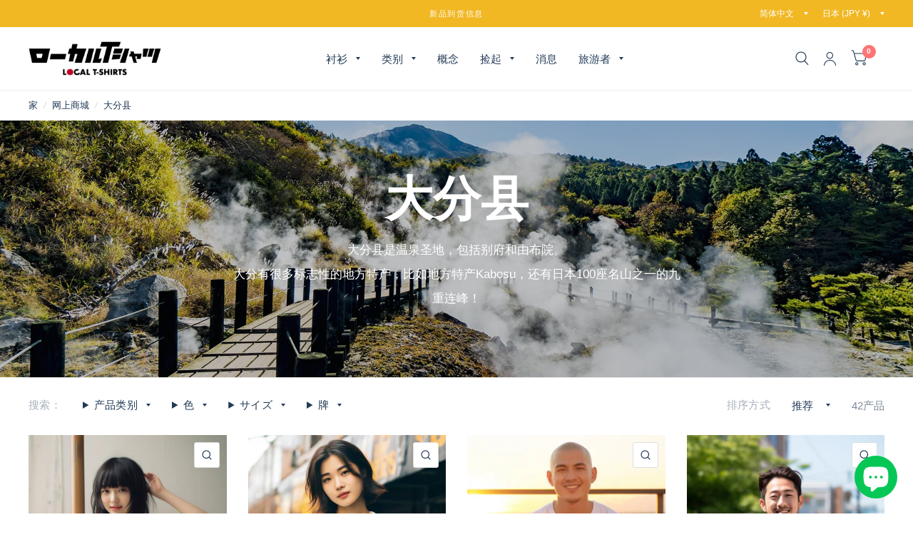

--- FILE ---
content_type: text/html; charset=utf-8
request_url: https://local-t.com/zh/collections/oita
body_size: 66153
content:
<!doctype html>
<html class="no-js" lang="zh-CN">
<head>
	<meta charset="utf-8">
	<meta http-equiv="X-UA-Compatible" content="IE=edge,chrome=1">
	<meta name="viewport" content="width=device-width, initial-scale=1, maximum-scale=5, viewport-fit=cover">
	<meta name="theme-color" content="#ffffff">
	<link rel="canonical" href="https://local-t.com/zh/collections/oita">
	<link rel="preconnect" href="https://cdn.shopify.com" crossorigin>
	<link rel="preload" as="style" href="//local-t.com/cdn/shop/t/17/assets/app.css?v=99080824851652307701769045237">



<link rel="preload" as="script" href="//local-t.com/cdn/shop/t/17/assets/animations.min.js?v=75815849954749443751677566322">

<link rel="preload" as="script" href="//local-t.com/cdn/shop/t/17/assets/vendor.min.js?v=14404165831613794561677566322">
<link rel="preload" as="script" href="//local-t.com/cdn/shop/t/17/assets/app.min.js?v=108472045052889597241709106121">

<script>
window.lazySizesConfig = window.lazySizesConfig || {};
window.lazySizesConfig.expand = 150;
window.lazySizesConfig.loadMode = 1;
window.lazySizesConfig.loadHidden = false;
</script>


	<link rel="icon" type="image/png" href="//local-t.com/cdn/shop/files/favicon.png?crop=center&height=32&v=1615793083&width=32">

	<title>
	大分T恤 - 网上商店 | 九州当地T恤邮购 &ndash; LOCAL T-SHIRTS
	</title>

	
	<meta name="description" content="大分县是温泉圣地，包括别府和由布院。大分有很多标志性的地方特产，比如地方特产Kabosu，还有日本100座名山之一的九重连峰！">
	
<link rel="preconnect" href="https://fonts.shopifycdn.com" crossorigin>

<meta property="og:site_name" content="LOCAL T-SHIRTS">
<meta property="og:url" content="https://local-t.com/zh/collections/oita">
<meta property="og:title" content="大分T恤 - 网上商店 | 九州当地T恤邮购">
<meta property="og:type" content="product.group">
<meta property="og:description" content="大分县是温泉圣地，包括别府和由布院。大分有很多标志性的地方特产，比如地方特产Kabosu，还有日本100座名山之一的九重连峰！"><meta property="og:image" content="http://local-t.com/cdn/shop/collections/zoom_oita.png?v=1615473022">
  <meta property="og:image:secure_url" content="https://local-t.com/cdn/shop/collections/zoom_oita.png?v=1615473022">
  <meta property="og:image:width" content="1920">
  <meta property="og:image:height" content="1080"><meta name="twitter:site" content="@localtshirtsjp"><meta name="twitter:card" content="summary_large_image">
<meta name="twitter:title" content="大分T恤 - 网上商店 | 九州当地T恤邮购">
<meta name="twitter:description" content="大分县是温泉圣地，包括别府和由布院。大分有很多标志性的地方特产，比如地方特产Kabosu，还有日本100座名山之一的九重连峰！">


	<link href="//local-t.com/cdn/shop/t/17/assets/app.css?v=99080824851652307701769045237" rel="stylesheet" type="text/css" media="all" />

	<style data-shopify>
	


		@font-face {
  font-family: Montserrat;
  font-weight: 800;
  font-style: normal;
  font-display: swap;
  src: url("//local-t.com/cdn/fonts/montserrat/montserrat_n8.853056e398b4dadf6838423edb7abaa02f651554.woff2") format("woff2"),
       url("//local-t.com/cdn/fonts/montserrat/montserrat_n8.9201aba6104751e1b3e48577a5a739fc14862200.woff") format("woff");
}

@font-face {
  font-family: Montserrat;
  font-weight: 400;
  font-style: normal;
  font-display: swap;
  src: url("//local-t.com/cdn/fonts/montserrat/montserrat_n4.81949fa0ac9fd2021e16436151e8eaa539321637.woff2") format("woff2"),
       url("//local-t.com/cdn/fonts/montserrat/montserrat_n4.a6c632ca7b62da89c3594789ba828388aac693fe.woff") format("woff");
}

h1,h2,h3,h4,h5,h6,
	.h1,.h2,.h3,.h4,.h5,.h6,
	.logolink.text-logo,
	.customer-addresses .my-address .address-index {
		font-style: normal;
		font-weight: 800;
		font-family: Montserrat;
	}
	body,
	.body-font,
	.thb-product-detail .product-title {
		font-style: normal;
		font-weight: 400;
		font-family: Helvetica;
	}
	:root {
		--font-body-scale: 1.0;
		--font-heading-scale: 1.05;--bg-body: #ffffff;
			--bg-body-rgb: 255, 255, 255;
			--bg-color-side-panel-footer: #fafafa;--color-accent: #223a56;
			--color-accent-rgb: 34, 58, 86;--color-accent2: #ff7575;--color-accent3: #f6f6f0;--color-border: #eeeeee;--color-overlay-rgb: 9, 14, 21;--color-form-border: #dedede;--color-announcement-bar-text: #ffffff;--color-announcement-bar-bg: #f1b824;--color-header-bg: #ffffff;
			--color-header-bg-rgb: 255, 255, 255;--color-header-text: #223a56;
			--color-header-text-rgb: 34, 58, 86;--color-header-links: #223a56;--color-header-links-hover: #ff7575;--color-header-icons: #223a56;--solid-button-label: #ffffff;--outline-button-label: #223a56;--color-price: #ff7575;--color-star: #f1b824;--section-spacing-mobile: 50px;--section-spacing-desktop: 100px;--button-border-radius: 10px;--color-badge-text: #ffffff;--color-badge-sold-out: #17191b;--color-badge-sale: #ff7575;--badge-corner-radius: 3px;--color-footer-bar-bg: #f1b824;--color-footer-bar-text: #ffffff;--color-footer-text: #223a56;
			--color-footer-text-rgb: 34, 58, 86;--color-footer-link: #223a56;--color-footer-link-hover: #ff7575;--color-footer-border: #223a56;
			--color-footer-border-rgb: 34, 58, 86;--color-footer-bg: #f6f6f0;}
</style>

    <link href="//local-t.com/cdn/shop/t/17/assets/style.css?v=182242381098385058461683694143" rel="stylesheet" type="text/css" media="all" />
	<script>
		window.theme = window.theme || {};
		theme = {
			settings: {
				money_with_currency_format:"¥{{amount_no_decimals}}",
				cart_drawer:true},
			routes: {
				root_url: '/zh',
				cart_url: '/zh/cart',
				cart_add_url: '/zh/cart/add',
				search_url: '/zh/search',
				cart_change_url: '/zh/cart/change',
				cart_update_url: '/zh/cart/update',
				predictive_search_url: '/zh/search/suggest',
			},
			variantStrings: {
        addToCart: `添加到购物车`,
        soldOut: `售罄`,
        unavailable: `没有存货`,
      }
		};
	</script>
	<script>window.performance && window.performance.mark && window.performance.mark('shopify.content_for_header.start');</script><meta name="google-site-verification" content="S5TYSJk5GHk6ao7LRuRPCYw65_HcTZzlCC_3PKyj8fU">
<meta id="shopify-digital-wallet" name="shopify-digital-wallet" content="/52092698798/digital_wallets/dialog">
<meta name="shopify-checkout-api-token" content="703b00c6b9cb30c9986a37ad4ecd4005">
<meta id="in-context-paypal-metadata" data-shop-id="52092698798" data-venmo-supported="false" data-environment="production" data-locale="zh_CN" data-paypal-v4="true" data-currency="JPY">
<link rel="alternate" type="application/atom+xml" title="Feed" href="/zh/collections/oita.atom" />
<link rel="next" href="/zh/collections/oita?page=2">
<link rel="alternate" hreflang="x-default" href="https://local-t.com/collections/oita">
<link rel="alternate" hreflang="ja" href="https://local-t.com/collections/oita">
<link rel="alternate" hreflang="en" href="https://local-t.com/en/collections/oita">
<link rel="alternate" hreflang="zh-Hans" href="https://local-t.com/zh/collections/oita">
<link rel="alternate" hreflang="zh-Hans-AC" href="https://local-t.com/zh/collections/oita">
<link rel="alternate" hreflang="zh-Hans-AD" href="https://local-t.com/zh/collections/oita">
<link rel="alternate" hreflang="zh-Hans-AE" href="https://local-t.com/zh/collections/oita">
<link rel="alternate" hreflang="zh-Hans-AF" href="https://local-t.com/zh/collections/oita">
<link rel="alternate" hreflang="zh-Hans-AG" href="https://local-t.com/zh/collections/oita">
<link rel="alternate" hreflang="zh-Hans-AI" href="https://local-t.com/zh/collections/oita">
<link rel="alternate" hreflang="zh-Hans-AL" href="https://local-t.com/zh/collections/oita">
<link rel="alternate" hreflang="zh-Hans-AM" href="https://local-t.com/zh/collections/oita">
<link rel="alternate" hreflang="zh-Hans-AO" href="https://local-t.com/zh/collections/oita">
<link rel="alternate" hreflang="zh-Hans-AR" href="https://local-t.com/zh/collections/oita">
<link rel="alternate" hreflang="zh-Hans-AT" href="https://local-t.com/zh/collections/oita">
<link rel="alternate" hreflang="zh-Hans-AU" href="https://local-t.com/zh/collections/oita">
<link rel="alternate" hreflang="zh-Hans-AW" href="https://local-t.com/zh/collections/oita">
<link rel="alternate" hreflang="zh-Hans-AX" href="https://local-t.com/zh/collections/oita">
<link rel="alternate" hreflang="zh-Hans-AZ" href="https://local-t.com/zh/collections/oita">
<link rel="alternate" hreflang="zh-Hans-BA" href="https://local-t.com/zh/collections/oita">
<link rel="alternate" hreflang="zh-Hans-BB" href="https://local-t.com/zh/collections/oita">
<link rel="alternate" hreflang="zh-Hans-BD" href="https://local-t.com/zh/collections/oita">
<link rel="alternate" hreflang="zh-Hans-BE" href="https://local-t.com/zh/collections/oita">
<link rel="alternate" hreflang="zh-Hans-BF" href="https://local-t.com/zh/collections/oita">
<link rel="alternate" hreflang="zh-Hans-BG" href="https://local-t.com/zh/collections/oita">
<link rel="alternate" hreflang="zh-Hans-BH" href="https://local-t.com/zh/collections/oita">
<link rel="alternate" hreflang="zh-Hans-BI" href="https://local-t.com/zh/collections/oita">
<link rel="alternate" hreflang="zh-Hans-BJ" href="https://local-t.com/zh/collections/oita">
<link rel="alternate" hreflang="zh-Hans-BL" href="https://local-t.com/zh/collections/oita">
<link rel="alternate" hreflang="zh-Hans-BM" href="https://local-t.com/zh/collections/oita">
<link rel="alternate" hreflang="zh-Hans-BN" href="https://local-t.com/zh/collections/oita">
<link rel="alternate" hreflang="zh-Hans-BO" href="https://local-t.com/zh/collections/oita">
<link rel="alternate" hreflang="zh-Hans-BQ" href="https://local-t.com/zh/collections/oita">
<link rel="alternate" hreflang="zh-Hans-BR" href="https://local-t.com/zh/collections/oita">
<link rel="alternate" hreflang="zh-Hans-BS" href="https://local-t.com/zh/collections/oita">
<link rel="alternate" hreflang="zh-Hans-BT" href="https://local-t.com/zh/collections/oita">
<link rel="alternate" hreflang="zh-Hans-BW" href="https://local-t.com/zh/collections/oita">
<link rel="alternate" hreflang="zh-Hans-BY" href="https://local-t.com/zh/collections/oita">
<link rel="alternate" hreflang="zh-Hans-BZ" href="https://local-t.com/zh/collections/oita">
<link rel="alternate" hreflang="zh-Hans-CA" href="https://local-t.com/zh/collections/oita">
<link rel="alternate" hreflang="zh-Hans-CC" href="https://local-t.com/zh/collections/oita">
<link rel="alternate" hreflang="zh-Hans-CD" href="https://local-t.com/zh/collections/oita">
<link rel="alternate" hreflang="zh-Hans-CF" href="https://local-t.com/zh/collections/oita">
<link rel="alternate" hreflang="zh-Hans-CG" href="https://local-t.com/zh/collections/oita">
<link rel="alternate" hreflang="zh-Hans-CH" href="https://local-t.com/zh/collections/oita">
<link rel="alternate" hreflang="zh-Hans-CI" href="https://local-t.com/zh/collections/oita">
<link rel="alternate" hreflang="zh-Hans-CK" href="https://local-t.com/zh/collections/oita">
<link rel="alternate" hreflang="zh-Hans-CL" href="https://local-t.com/zh/collections/oita">
<link rel="alternate" hreflang="zh-Hans-CM" href="https://local-t.com/zh/collections/oita">
<link rel="alternate" hreflang="zh-Hans-CN" href="https://local-t.com/zh/collections/oita">
<link rel="alternate" hreflang="zh-Hans-CO" href="https://local-t.com/zh/collections/oita">
<link rel="alternate" hreflang="zh-Hans-CR" href="https://local-t.com/zh/collections/oita">
<link rel="alternate" hreflang="zh-Hans-CV" href="https://local-t.com/zh/collections/oita">
<link rel="alternate" hreflang="zh-Hans-CW" href="https://local-t.com/zh/collections/oita">
<link rel="alternate" hreflang="zh-Hans-CX" href="https://local-t.com/zh/collections/oita">
<link rel="alternate" hreflang="zh-Hans-CY" href="https://local-t.com/zh/collections/oita">
<link rel="alternate" hreflang="zh-Hans-CZ" href="https://local-t.com/zh/collections/oita">
<link rel="alternate" hreflang="zh-Hans-DE" href="https://local-t.com/zh/collections/oita">
<link rel="alternate" hreflang="zh-Hans-DJ" href="https://local-t.com/zh/collections/oita">
<link rel="alternate" hreflang="zh-Hans-DK" href="https://local-t.com/zh/collections/oita">
<link rel="alternate" hreflang="zh-Hans-DM" href="https://local-t.com/zh/collections/oita">
<link rel="alternate" hreflang="zh-Hans-DO" href="https://local-t.com/zh/collections/oita">
<link rel="alternate" hreflang="zh-Hans-DZ" href="https://local-t.com/zh/collections/oita">
<link rel="alternate" hreflang="zh-Hans-EC" href="https://local-t.com/zh/collections/oita">
<link rel="alternate" hreflang="zh-Hans-EE" href="https://local-t.com/zh/collections/oita">
<link rel="alternate" hreflang="zh-Hans-EG" href="https://local-t.com/zh/collections/oita">
<link rel="alternate" hreflang="zh-Hans-EH" href="https://local-t.com/zh/collections/oita">
<link rel="alternate" hreflang="zh-Hans-ER" href="https://local-t.com/zh/collections/oita">
<link rel="alternate" hreflang="zh-Hans-ES" href="https://local-t.com/zh/collections/oita">
<link rel="alternate" hreflang="zh-Hans-ET" href="https://local-t.com/zh/collections/oita">
<link rel="alternate" hreflang="zh-Hans-FI" href="https://local-t.com/zh/collections/oita">
<link rel="alternate" hreflang="zh-Hans-FJ" href="https://local-t.com/zh/collections/oita">
<link rel="alternate" hreflang="zh-Hans-FK" href="https://local-t.com/zh/collections/oita">
<link rel="alternate" hreflang="zh-Hans-FO" href="https://local-t.com/zh/collections/oita">
<link rel="alternate" hreflang="zh-Hans-FR" href="https://local-t.com/zh/collections/oita">
<link rel="alternate" hreflang="zh-Hans-GA" href="https://local-t.com/zh/collections/oita">
<link rel="alternate" hreflang="zh-Hans-GB" href="https://local-t.com/zh/collections/oita">
<link rel="alternate" hreflang="zh-Hans-GD" href="https://local-t.com/zh/collections/oita">
<link rel="alternate" hreflang="zh-Hans-GE" href="https://local-t.com/zh/collections/oita">
<link rel="alternate" hreflang="zh-Hans-GF" href="https://local-t.com/zh/collections/oita">
<link rel="alternate" hreflang="zh-Hans-GG" href="https://local-t.com/zh/collections/oita">
<link rel="alternate" hreflang="zh-Hans-GH" href="https://local-t.com/zh/collections/oita">
<link rel="alternate" hreflang="zh-Hans-GI" href="https://local-t.com/zh/collections/oita">
<link rel="alternate" hreflang="zh-Hans-GL" href="https://local-t.com/zh/collections/oita">
<link rel="alternate" hreflang="zh-Hans-GM" href="https://local-t.com/zh/collections/oita">
<link rel="alternate" hreflang="zh-Hans-GN" href="https://local-t.com/zh/collections/oita">
<link rel="alternate" hreflang="zh-Hans-GP" href="https://local-t.com/zh/collections/oita">
<link rel="alternate" hreflang="zh-Hans-GQ" href="https://local-t.com/zh/collections/oita">
<link rel="alternate" hreflang="zh-Hans-GR" href="https://local-t.com/zh/collections/oita">
<link rel="alternate" hreflang="zh-Hans-GS" href="https://local-t.com/zh/collections/oita">
<link rel="alternate" hreflang="zh-Hans-GT" href="https://local-t.com/zh/collections/oita">
<link rel="alternate" hreflang="zh-Hans-GW" href="https://local-t.com/zh/collections/oita">
<link rel="alternate" hreflang="zh-Hans-GY" href="https://local-t.com/zh/collections/oita">
<link rel="alternate" hreflang="zh-Hans-HK" href="https://local-t.com/zh/collections/oita">
<link rel="alternate" hreflang="zh-Hans-HN" href="https://local-t.com/zh/collections/oita">
<link rel="alternate" hreflang="zh-Hans-HR" href="https://local-t.com/zh/collections/oita">
<link rel="alternate" hreflang="zh-Hans-HT" href="https://local-t.com/zh/collections/oita">
<link rel="alternate" hreflang="zh-Hans-HU" href="https://local-t.com/zh/collections/oita">
<link rel="alternate" hreflang="zh-Hans-ID" href="https://local-t.com/zh/collections/oita">
<link rel="alternate" hreflang="zh-Hans-IE" href="https://local-t.com/zh/collections/oita">
<link rel="alternate" hreflang="zh-Hans-IL" href="https://local-t.com/zh/collections/oita">
<link rel="alternate" hreflang="zh-Hans-IM" href="https://local-t.com/zh/collections/oita">
<link rel="alternate" hreflang="zh-Hans-IN" href="https://local-t.com/zh/collections/oita">
<link rel="alternate" hreflang="zh-Hans-IO" href="https://local-t.com/zh/collections/oita">
<link rel="alternate" hreflang="zh-Hans-IQ" href="https://local-t.com/zh/collections/oita">
<link rel="alternate" hreflang="zh-Hans-IS" href="https://local-t.com/zh/collections/oita">
<link rel="alternate" hreflang="zh-Hans-IT" href="https://local-t.com/zh/collections/oita">
<link rel="alternate" hreflang="zh-Hans-JE" href="https://local-t.com/zh/collections/oita">
<link rel="alternate" hreflang="zh-Hans-JM" href="https://local-t.com/zh/collections/oita">
<link rel="alternate" hreflang="zh-Hans-JO" href="https://local-t.com/zh/collections/oita">
<link rel="alternate" hreflang="zh-Hans-JP" href="https://local-t.com/zh/collections/oita">
<link rel="alternate" hreflang="zh-Hans-KE" href="https://local-t.com/zh/collections/oita">
<link rel="alternate" hreflang="zh-Hans-KG" href="https://local-t.com/zh/collections/oita">
<link rel="alternate" hreflang="zh-Hans-KH" href="https://local-t.com/zh/collections/oita">
<link rel="alternate" hreflang="zh-Hans-KI" href="https://local-t.com/zh/collections/oita">
<link rel="alternate" hreflang="zh-Hans-KM" href="https://local-t.com/zh/collections/oita">
<link rel="alternate" hreflang="zh-Hans-KN" href="https://local-t.com/zh/collections/oita">
<link rel="alternate" hreflang="zh-Hans-KR" href="https://local-t.com/zh/collections/oita">
<link rel="alternate" hreflang="zh-Hans-KW" href="https://local-t.com/zh/collections/oita">
<link rel="alternate" hreflang="zh-Hans-KY" href="https://local-t.com/zh/collections/oita">
<link rel="alternate" hreflang="zh-Hans-KZ" href="https://local-t.com/zh/collections/oita">
<link rel="alternate" hreflang="zh-Hans-LA" href="https://local-t.com/zh/collections/oita">
<link rel="alternate" hreflang="zh-Hans-LB" href="https://local-t.com/zh/collections/oita">
<link rel="alternate" hreflang="zh-Hans-LC" href="https://local-t.com/zh/collections/oita">
<link rel="alternate" hreflang="zh-Hans-LI" href="https://local-t.com/zh/collections/oita">
<link rel="alternate" hreflang="zh-Hans-LK" href="https://local-t.com/zh/collections/oita">
<link rel="alternate" hreflang="zh-Hans-LR" href="https://local-t.com/zh/collections/oita">
<link rel="alternate" hreflang="zh-Hans-LS" href="https://local-t.com/zh/collections/oita">
<link rel="alternate" hreflang="zh-Hans-LT" href="https://local-t.com/zh/collections/oita">
<link rel="alternate" hreflang="zh-Hans-LU" href="https://local-t.com/zh/collections/oita">
<link rel="alternate" hreflang="zh-Hans-LV" href="https://local-t.com/zh/collections/oita">
<link rel="alternate" hreflang="zh-Hans-LY" href="https://local-t.com/zh/collections/oita">
<link rel="alternate" hreflang="zh-Hans-MA" href="https://local-t.com/zh/collections/oita">
<link rel="alternate" hreflang="zh-Hans-MC" href="https://local-t.com/zh/collections/oita">
<link rel="alternate" hreflang="zh-Hans-MD" href="https://local-t.com/zh/collections/oita">
<link rel="alternate" hreflang="zh-Hans-ME" href="https://local-t.com/zh/collections/oita">
<link rel="alternate" hreflang="zh-Hans-MF" href="https://local-t.com/zh/collections/oita">
<link rel="alternate" hreflang="zh-Hans-MG" href="https://local-t.com/zh/collections/oita">
<link rel="alternate" hreflang="zh-Hans-MK" href="https://local-t.com/zh/collections/oita">
<link rel="alternate" hreflang="zh-Hans-ML" href="https://local-t.com/zh/collections/oita">
<link rel="alternate" hreflang="zh-Hans-MM" href="https://local-t.com/zh/collections/oita">
<link rel="alternate" hreflang="zh-Hans-MN" href="https://local-t.com/zh/collections/oita">
<link rel="alternate" hreflang="zh-Hans-MO" href="https://local-t.com/zh/collections/oita">
<link rel="alternate" hreflang="zh-Hans-MQ" href="https://local-t.com/zh/collections/oita">
<link rel="alternate" hreflang="zh-Hans-MR" href="https://local-t.com/zh/collections/oita">
<link rel="alternate" hreflang="zh-Hans-MS" href="https://local-t.com/zh/collections/oita">
<link rel="alternate" hreflang="zh-Hans-MT" href="https://local-t.com/zh/collections/oita">
<link rel="alternate" hreflang="zh-Hans-MU" href="https://local-t.com/zh/collections/oita">
<link rel="alternate" hreflang="zh-Hans-MV" href="https://local-t.com/zh/collections/oita">
<link rel="alternate" hreflang="zh-Hans-MW" href="https://local-t.com/zh/collections/oita">
<link rel="alternate" hreflang="zh-Hans-MX" href="https://local-t.com/zh/collections/oita">
<link rel="alternate" hreflang="zh-Hans-MY" href="https://local-t.com/zh/collections/oita">
<link rel="alternate" hreflang="zh-Hans-MZ" href="https://local-t.com/zh/collections/oita">
<link rel="alternate" hreflang="zh-Hans-NA" href="https://local-t.com/zh/collections/oita">
<link rel="alternate" hreflang="zh-Hans-NC" href="https://local-t.com/zh/collections/oita">
<link rel="alternate" hreflang="zh-Hans-NE" href="https://local-t.com/zh/collections/oita">
<link rel="alternate" hreflang="zh-Hans-NF" href="https://local-t.com/zh/collections/oita">
<link rel="alternate" hreflang="zh-Hans-NG" href="https://local-t.com/zh/collections/oita">
<link rel="alternate" hreflang="zh-Hans-NI" href="https://local-t.com/zh/collections/oita">
<link rel="alternate" hreflang="zh-Hans-NL" href="https://local-t.com/zh/collections/oita">
<link rel="alternate" hreflang="zh-Hans-NO" href="https://local-t.com/zh/collections/oita">
<link rel="alternate" hreflang="zh-Hans-NP" href="https://local-t.com/zh/collections/oita">
<link rel="alternate" hreflang="zh-Hans-NR" href="https://local-t.com/zh/collections/oita">
<link rel="alternate" hreflang="zh-Hans-NU" href="https://local-t.com/zh/collections/oita">
<link rel="alternate" hreflang="zh-Hans-NZ" href="https://local-t.com/zh/collections/oita">
<link rel="alternate" hreflang="zh-Hans-OM" href="https://local-t.com/zh/collections/oita">
<link rel="alternate" hreflang="zh-Hans-PA" href="https://local-t.com/zh/collections/oita">
<link rel="alternate" hreflang="zh-Hans-PE" href="https://local-t.com/zh/collections/oita">
<link rel="alternate" hreflang="zh-Hans-PF" href="https://local-t.com/zh/collections/oita">
<link rel="alternate" hreflang="zh-Hans-PG" href="https://local-t.com/zh/collections/oita">
<link rel="alternate" hreflang="zh-Hans-PH" href="https://local-t.com/zh/collections/oita">
<link rel="alternate" hreflang="zh-Hans-PK" href="https://local-t.com/zh/collections/oita">
<link rel="alternate" hreflang="zh-Hans-PL" href="https://local-t.com/zh/collections/oita">
<link rel="alternate" hreflang="zh-Hans-PM" href="https://local-t.com/zh/collections/oita">
<link rel="alternate" hreflang="zh-Hans-PN" href="https://local-t.com/zh/collections/oita">
<link rel="alternate" hreflang="zh-Hans-PS" href="https://local-t.com/zh/collections/oita">
<link rel="alternate" hreflang="zh-Hans-PT" href="https://local-t.com/zh/collections/oita">
<link rel="alternate" hreflang="zh-Hans-PY" href="https://local-t.com/zh/collections/oita">
<link rel="alternate" hreflang="zh-Hans-QA" href="https://local-t.com/zh/collections/oita">
<link rel="alternate" hreflang="zh-Hans-RE" href="https://local-t.com/zh/collections/oita">
<link rel="alternate" hreflang="zh-Hans-RO" href="https://local-t.com/zh/collections/oita">
<link rel="alternate" hreflang="zh-Hans-RS" href="https://local-t.com/zh/collections/oita">
<link rel="alternate" hreflang="zh-Hans-RU" href="https://local-t.com/zh/collections/oita">
<link rel="alternate" hreflang="zh-Hans-RW" href="https://local-t.com/zh/collections/oita">
<link rel="alternate" hreflang="zh-Hans-SA" href="https://local-t.com/zh/collections/oita">
<link rel="alternate" hreflang="zh-Hans-SB" href="https://local-t.com/zh/collections/oita">
<link rel="alternate" hreflang="zh-Hans-SC" href="https://local-t.com/zh/collections/oita">
<link rel="alternate" hreflang="zh-Hans-SD" href="https://local-t.com/zh/collections/oita">
<link rel="alternate" hreflang="zh-Hans-SE" href="https://local-t.com/zh/collections/oita">
<link rel="alternate" hreflang="zh-Hans-SG" href="https://local-t.com/zh/collections/oita">
<link rel="alternate" hreflang="zh-Hans-SH" href="https://local-t.com/zh/collections/oita">
<link rel="alternate" hreflang="zh-Hans-SI" href="https://local-t.com/zh/collections/oita">
<link rel="alternate" hreflang="zh-Hans-SJ" href="https://local-t.com/zh/collections/oita">
<link rel="alternate" hreflang="zh-Hans-SK" href="https://local-t.com/zh/collections/oita">
<link rel="alternate" hreflang="zh-Hans-SL" href="https://local-t.com/zh/collections/oita">
<link rel="alternate" hreflang="zh-Hans-SM" href="https://local-t.com/zh/collections/oita">
<link rel="alternate" hreflang="zh-Hans-SN" href="https://local-t.com/zh/collections/oita">
<link rel="alternate" hreflang="zh-Hans-SO" href="https://local-t.com/zh/collections/oita">
<link rel="alternate" hreflang="zh-Hans-SR" href="https://local-t.com/zh/collections/oita">
<link rel="alternate" hreflang="zh-Hans-SS" href="https://local-t.com/zh/collections/oita">
<link rel="alternate" hreflang="zh-Hans-ST" href="https://local-t.com/zh/collections/oita">
<link rel="alternate" hreflang="zh-Hans-SV" href="https://local-t.com/zh/collections/oita">
<link rel="alternate" hreflang="zh-Hans-SX" href="https://local-t.com/zh/collections/oita">
<link rel="alternate" hreflang="zh-Hans-SZ" href="https://local-t.com/zh/collections/oita">
<link rel="alternate" hreflang="zh-Hans-TA" href="https://local-t.com/zh/collections/oita">
<link rel="alternate" hreflang="zh-Hans-TC" href="https://local-t.com/zh/collections/oita">
<link rel="alternate" hreflang="zh-Hans-TD" href="https://local-t.com/zh/collections/oita">
<link rel="alternate" hreflang="zh-Hans-TF" href="https://local-t.com/zh/collections/oita">
<link rel="alternate" hreflang="zh-Hans-TG" href="https://local-t.com/zh/collections/oita">
<link rel="alternate" hreflang="zh-Hans-TH" href="https://local-t.com/zh/collections/oita">
<link rel="alternate" hreflang="zh-Hans-TJ" href="https://local-t.com/zh/collections/oita">
<link rel="alternate" hreflang="zh-Hans-TK" href="https://local-t.com/zh/collections/oita">
<link rel="alternate" hreflang="zh-Hans-TL" href="https://local-t.com/zh/collections/oita">
<link rel="alternate" hreflang="zh-Hans-TM" href="https://local-t.com/zh/collections/oita">
<link rel="alternate" hreflang="zh-Hans-TN" href="https://local-t.com/zh/collections/oita">
<link rel="alternate" hreflang="zh-Hans-TO" href="https://local-t.com/zh/collections/oita">
<link rel="alternate" hreflang="zh-Hans-TR" href="https://local-t.com/zh/collections/oita">
<link rel="alternate" hreflang="zh-Hans-TT" href="https://local-t.com/zh/collections/oita">
<link rel="alternate" hreflang="zh-Hans-TV" href="https://local-t.com/zh/collections/oita">
<link rel="alternate" hreflang="zh-Hans-TW" href="https://local-t.com/zh/collections/oita">
<link rel="alternate" hreflang="zh-Hans-TZ" href="https://local-t.com/zh/collections/oita">
<link rel="alternate" hreflang="zh-Hans-UA" href="https://local-t.com/zh/collections/oita">
<link rel="alternate" hreflang="zh-Hans-UG" href="https://local-t.com/zh/collections/oita">
<link rel="alternate" hreflang="zh-Hans-UM" href="https://local-t.com/zh/collections/oita">
<link rel="alternate" hreflang="zh-Hans-US" href="https://local-t.com/zh/collections/oita">
<link rel="alternate" hreflang="zh-Hans-UY" href="https://local-t.com/zh/collections/oita">
<link rel="alternate" hreflang="zh-Hans-UZ" href="https://local-t.com/zh/collections/oita">
<link rel="alternate" hreflang="zh-Hans-VA" href="https://local-t.com/zh/collections/oita">
<link rel="alternate" hreflang="zh-Hans-VC" href="https://local-t.com/zh/collections/oita">
<link rel="alternate" hreflang="zh-Hans-VE" href="https://local-t.com/zh/collections/oita">
<link rel="alternate" hreflang="zh-Hans-VG" href="https://local-t.com/zh/collections/oita">
<link rel="alternate" hreflang="zh-Hans-VN" href="https://local-t.com/zh/collections/oita">
<link rel="alternate" hreflang="zh-Hans-VU" href="https://local-t.com/zh/collections/oita">
<link rel="alternate" hreflang="zh-Hans-WF" href="https://local-t.com/zh/collections/oita">
<link rel="alternate" hreflang="zh-Hans-WS" href="https://local-t.com/zh/collections/oita">
<link rel="alternate" hreflang="zh-Hans-XK" href="https://local-t.com/zh/collections/oita">
<link rel="alternate" hreflang="zh-Hans-YE" href="https://local-t.com/zh/collections/oita">
<link rel="alternate" hreflang="zh-Hans-YT" href="https://local-t.com/zh/collections/oita">
<link rel="alternate" hreflang="zh-Hans-ZA" href="https://local-t.com/zh/collections/oita">
<link rel="alternate" hreflang="zh-Hans-ZM" href="https://local-t.com/zh/collections/oita">
<link rel="alternate" hreflang="zh-Hans-ZW" href="https://local-t.com/zh/collections/oita">
<link rel="alternate" type="application/json+oembed" href="https://local-t.com/zh/collections/oita.oembed">
<script async="async" src="/checkouts/internal/preloads.js?locale=zh-JP"></script>
<link rel="preconnect" href="https://shop.app" crossorigin="anonymous">
<script async="async" src="https://shop.app/checkouts/internal/preloads.js?locale=zh-JP&shop_id=52092698798" crossorigin="anonymous"></script>
<script id="apple-pay-shop-capabilities" type="application/json">{"shopId":52092698798,"countryCode":"JP","currencyCode":"JPY","merchantCapabilities":["supports3DS"],"merchantId":"gid:\/\/shopify\/Shop\/52092698798","merchantName":"LOCAL T-SHIRTS","requiredBillingContactFields":["postalAddress","email","phone"],"requiredShippingContactFields":["postalAddress","email","phone"],"shippingType":"shipping","supportedNetworks":["visa","masterCard","amex","jcb","discover"],"total":{"type":"pending","label":"LOCAL T-SHIRTS","amount":"1.00"},"shopifyPaymentsEnabled":true,"supportsSubscriptions":true}</script>
<script id="shopify-features" type="application/json">{"accessToken":"703b00c6b9cb30c9986a37ad4ecd4005","betas":["rich-media-storefront-analytics"],"domain":"local-t.com","predictiveSearch":false,"shopId":52092698798,"locale":"zh-cn"}</script>
<script>var Shopify = Shopify || {};
Shopify.shop = "bakachinga.myshopify.com";
Shopify.locale = "zh-CN";
Shopify.currency = {"active":"JPY","rate":"1.0"};
Shopify.country = "JP";
Shopify.theme = {"name":"Habitat","id":131813507246,"schema_name":"Habitat","schema_version":"1.5.1","theme_store_id":1581,"role":"main"};
Shopify.theme.handle = "null";
Shopify.theme.style = {"id":null,"handle":null};
Shopify.cdnHost = "local-t.com/cdn";
Shopify.routes = Shopify.routes || {};
Shopify.routes.root = "/zh/";</script>
<script type="module">!function(o){(o.Shopify=o.Shopify||{}).modules=!0}(window);</script>
<script>!function(o){function n(){var o=[];function n(){o.push(Array.prototype.slice.apply(arguments))}return n.q=o,n}var t=o.Shopify=o.Shopify||{};t.loadFeatures=n(),t.autoloadFeatures=n()}(window);</script>
<script>
  window.ShopifyPay = window.ShopifyPay || {};
  window.ShopifyPay.apiHost = "shop.app\/pay";
  window.ShopifyPay.redirectState = null;
</script>
<script id="shop-js-analytics" type="application/json">{"pageType":"collection"}</script>
<script defer="defer" async type="module" src="//local-t.com/cdn/shopifycloud/shop-js/modules/v2/client.init-shop-cart-sync_DOeOI85m.zh-CN.esm.js"></script>
<script defer="defer" async type="module" src="//local-t.com/cdn/shopifycloud/shop-js/modules/v2/chunk.common_CNX97BC6.esm.js"></script>
<script defer="defer" async type="module" src="//local-t.com/cdn/shopifycloud/shop-js/modules/v2/chunk.modal_DW02LmOA.esm.js"></script>
<script type="module">
  await import("//local-t.com/cdn/shopifycloud/shop-js/modules/v2/client.init-shop-cart-sync_DOeOI85m.zh-CN.esm.js");
await import("//local-t.com/cdn/shopifycloud/shop-js/modules/v2/chunk.common_CNX97BC6.esm.js");
await import("//local-t.com/cdn/shopifycloud/shop-js/modules/v2/chunk.modal_DW02LmOA.esm.js");

  window.Shopify.SignInWithShop?.initShopCartSync?.({"fedCMEnabled":true,"windoidEnabled":true});

</script>
<script>
  window.Shopify = window.Shopify || {};
  if (!window.Shopify.featureAssets) window.Shopify.featureAssets = {};
  window.Shopify.featureAssets['shop-js'] = {"shop-cart-sync":["modules/v2/client.shop-cart-sync_DQ5R7mxa.zh-CN.esm.js","modules/v2/chunk.common_CNX97BC6.esm.js","modules/v2/chunk.modal_DW02LmOA.esm.js"],"init-fed-cm":["modules/v2/client.init-fed-cm_35l71gwP.zh-CN.esm.js","modules/v2/chunk.common_CNX97BC6.esm.js","modules/v2/chunk.modal_DW02LmOA.esm.js"],"shop-cash-offers":["modules/v2/client.shop-cash-offers_CFT9K2X2.zh-CN.esm.js","modules/v2/chunk.common_CNX97BC6.esm.js","modules/v2/chunk.modal_DW02LmOA.esm.js"],"shop-login-button":["modules/v2/client.shop-login-button_mArElcba.zh-CN.esm.js","modules/v2/chunk.common_CNX97BC6.esm.js","modules/v2/chunk.modal_DW02LmOA.esm.js"],"pay-button":["modules/v2/client.pay-button_CfwDfvJN.zh-CN.esm.js","modules/v2/chunk.common_CNX97BC6.esm.js","modules/v2/chunk.modal_DW02LmOA.esm.js"],"shop-button":["modules/v2/client.shop-button_OUSYwYgX.zh-CN.esm.js","modules/v2/chunk.common_CNX97BC6.esm.js","modules/v2/chunk.modal_DW02LmOA.esm.js"],"avatar":["modules/v2/client.avatar_BTnouDA3.zh-CN.esm.js"],"init-windoid":["modules/v2/client.init-windoid_BP6zOQoH.zh-CN.esm.js","modules/v2/chunk.common_CNX97BC6.esm.js","modules/v2/chunk.modal_DW02LmOA.esm.js"],"init-shop-for-new-customer-accounts":["modules/v2/client.init-shop-for-new-customer-accounts_B1W-h9Xk.zh-CN.esm.js","modules/v2/client.shop-login-button_mArElcba.zh-CN.esm.js","modules/v2/chunk.common_CNX97BC6.esm.js","modules/v2/chunk.modal_DW02LmOA.esm.js"],"init-shop-email-lookup-coordinator":["modules/v2/client.init-shop-email-lookup-coordinator_D6DZIgdR.zh-CN.esm.js","modules/v2/chunk.common_CNX97BC6.esm.js","modules/v2/chunk.modal_DW02LmOA.esm.js"],"init-shop-cart-sync":["modules/v2/client.init-shop-cart-sync_DOeOI85m.zh-CN.esm.js","modules/v2/chunk.common_CNX97BC6.esm.js","modules/v2/chunk.modal_DW02LmOA.esm.js"],"shop-toast-manager":["modules/v2/client.shop-toast-manager_Ck6nr7KU.zh-CN.esm.js","modules/v2/chunk.common_CNX97BC6.esm.js","modules/v2/chunk.modal_DW02LmOA.esm.js"],"init-customer-accounts":["modules/v2/client.init-customer-accounts_B88YdSwu.zh-CN.esm.js","modules/v2/client.shop-login-button_mArElcba.zh-CN.esm.js","modules/v2/chunk.common_CNX97BC6.esm.js","modules/v2/chunk.modal_DW02LmOA.esm.js"],"init-customer-accounts-sign-up":["modules/v2/client.init-customer-accounts-sign-up_NS53s9X1.zh-CN.esm.js","modules/v2/client.shop-login-button_mArElcba.zh-CN.esm.js","modules/v2/chunk.common_CNX97BC6.esm.js","modules/v2/chunk.modal_DW02LmOA.esm.js"],"shop-follow-button":["modules/v2/client.shop-follow-button_uFPBCXuD.zh-CN.esm.js","modules/v2/chunk.common_CNX97BC6.esm.js","modules/v2/chunk.modal_DW02LmOA.esm.js"],"checkout-modal":["modules/v2/client.checkout-modal_ChZVbENA.zh-CN.esm.js","modules/v2/chunk.common_CNX97BC6.esm.js","modules/v2/chunk.modal_DW02LmOA.esm.js"],"shop-login":["modules/v2/client.shop-login_SmcAnPzv.zh-CN.esm.js","modules/v2/chunk.common_CNX97BC6.esm.js","modules/v2/chunk.modal_DW02LmOA.esm.js"],"lead-capture":["modules/v2/client.lead-capture_Cy6UCOcK.zh-CN.esm.js","modules/v2/chunk.common_CNX97BC6.esm.js","modules/v2/chunk.modal_DW02LmOA.esm.js"],"payment-terms":["modules/v2/client.payment-terms_B1n125dT.zh-CN.esm.js","modules/v2/chunk.common_CNX97BC6.esm.js","modules/v2/chunk.modal_DW02LmOA.esm.js"]};
</script>
<script>(function() {
  var isLoaded = false;
  function asyncLoad() {
    if (isLoaded) return;
    isLoaded = true;
    var urls = ["\/\/cdn.shopify.com\/proxy\/e17df556b1ab5cb3b7b15b3a2343db1fc846c7cff89b8c8badef6b600ec81ab2\/static.cdn.printful.com\/static\/js\/external\/shopify-product-customizer.js?v=0.28\u0026shop=bakachinga.myshopify.com\u0026sp-cache-control=cHVibGljLCBtYXgtYWdlPTkwMA"];
    for (var i = 0; i < urls.length; i++) {
      var s = document.createElement('script');
      s.type = 'text/javascript';
      s.async = true;
      s.src = urls[i];
      var x = document.getElementsByTagName('script')[0];
      x.parentNode.insertBefore(s, x);
    }
  };
  if(window.attachEvent) {
    window.attachEvent('onload', asyncLoad);
  } else {
    window.addEventListener('load', asyncLoad, false);
  }
})();</script>
<script id="__st">var __st={"a":52092698798,"offset":32400,"reqid":"5226bbf1-5b3b-4a88-bdaf-8f514c8d14ed-1769091711","pageurl":"local-t.com\/zh\/collections\/oita","u":"808672d8f32d","p":"collection","rtyp":"collection","rid":239985950894};</script>
<script>window.ShopifyPaypalV4VisibilityTracking = true;</script>
<script id="captcha-bootstrap">!function(){'use strict';const t='contact',e='account',n='new_comment',o=[[t,t],['blogs',n],['comments',n],[t,'customer']],c=[[e,'customer_login'],[e,'guest_login'],[e,'recover_customer_password'],[e,'create_customer']],r=t=>t.map((([t,e])=>`form[action*='/${t}']:not([data-nocaptcha='true']) input[name='form_type'][value='${e}']`)).join(','),a=t=>()=>t?[...document.querySelectorAll(t)].map((t=>t.form)):[];function s(){const t=[...o],e=r(t);return a(e)}const i='password',u='form_key',d=['recaptcha-v3-token','g-recaptcha-response','h-captcha-response',i],f=()=>{try{return window.sessionStorage}catch{return}},m='__shopify_v',_=t=>t.elements[u];function p(t,e,n=!1){try{const o=window.sessionStorage,c=JSON.parse(o.getItem(e)),{data:r}=function(t){const{data:e,action:n}=t;return t[m]||n?{data:e,action:n}:{data:t,action:n}}(c);for(const[e,n]of Object.entries(r))t.elements[e]&&(t.elements[e].value=n);n&&o.removeItem(e)}catch(o){console.error('form repopulation failed',{error:o})}}const l='form_type',E='cptcha';function T(t){t.dataset[E]=!0}const w=window,h=w.document,L='Shopify',v='ce_forms',y='captcha';let A=!1;((t,e)=>{const n=(g='f06e6c50-85a8-45c8-87d0-21a2b65856fe',I='https://cdn.shopify.com/shopifycloud/storefront-forms-hcaptcha/ce_storefront_forms_captcha_hcaptcha.v1.5.2.iife.js',D={infoText:'受 hCaptcha 保护',privacyText:'隐私',termsText:'条款'},(t,e,n)=>{const o=w[L][v],c=o.bindForm;if(c)return c(t,g,e,D).then(n);var r;o.q.push([[t,g,e,D],n]),r=I,A||(h.body.append(Object.assign(h.createElement('script'),{id:'captcha-provider',async:!0,src:r})),A=!0)});var g,I,D;w[L]=w[L]||{},w[L][v]=w[L][v]||{},w[L][v].q=[],w[L][y]=w[L][y]||{},w[L][y].protect=function(t,e){n(t,void 0,e),T(t)},Object.freeze(w[L][y]),function(t,e,n,w,h,L){const[v,y,A,g]=function(t,e,n){const i=e?o:[],u=t?c:[],d=[...i,...u],f=r(d),m=r(i),_=r(d.filter((([t,e])=>n.includes(e))));return[a(f),a(m),a(_),s()]}(w,h,L),I=t=>{const e=t.target;return e instanceof HTMLFormElement?e:e&&e.form},D=t=>v().includes(t);t.addEventListener('submit',(t=>{const e=I(t);if(!e)return;const n=D(e)&&!e.dataset.hcaptchaBound&&!e.dataset.recaptchaBound,o=_(e),c=g().includes(e)&&(!o||!o.value);(n||c)&&t.preventDefault(),c&&!n&&(function(t){try{if(!f())return;!function(t){const e=f();if(!e)return;const n=_(t);if(!n)return;const o=n.value;o&&e.removeItem(o)}(t);const e=Array.from(Array(32),(()=>Math.random().toString(36)[2])).join('');!function(t,e){_(t)||t.append(Object.assign(document.createElement('input'),{type:'hidden',name:u})),t.elements[u].value=e}(t,e),function(t,e){const n=f();if(!n)return;const o=[...t.querySelectorAll(`input[type='${i}']`)].map((({name:t})=>t)),c=[...d,...o],r={};for(const[a,s]of new FormData(t).entries())c.includes(a)||(r[a]=s);n.setItem(e,JSON.stringify({[m]:1,action:t.action,data:r}))}(t,e)}catch(e){console.error('failed to persist form',e)}}(e),e.submit())}));const S=(t,e)=>{t&&!t.dataset[E]&&(n(t,e.some((e=>e===t))),T(t))};for(const o of['focusin','change'])t.addEventListener(o,(t=>{const e=I(t);D(e)&&S(e,y())}));const B=e.get('form_key'),M=e.get(l),P=B&&M;t.addEventListener('DOMContentLoaded',(()=>{const t=y();if(P)for(const e of t)e.elements[l].value===M&&p(e,B);[...new Set([...A(),...v().filter((t=>'true'===t.dataset.shopifyCaptcha))])].forEach((e=>S(e,t)))}))}(h,new URLSearchParams(w.location.search),n,t,e,['guest_login'])})(!0,!0)}();</script>
<script integrity="sha256-4kQ18oKyAcykRKYeNunJcIwy7WH5gtpwJnB7kiuLZ1E=" data-source-attribution="shopify.loadfeatures" defer="defer" src="//local-t.com/cdn/shopifycloud/storefront/assets/storefront/load_feature-a0a9edcb.js" crossorigin="anonymous"></script>
<script crossorigin="anonymous" defer="defer" src="//local-t.com/cdn/shopifycloud/storefront/assets/shopify_pay/storefront-65b4c6d7.js?v=20250812"></script>
<script data-source-attribution="shopify.dynamic_checkout.dynamic.init">var Shopify=Shopify||{};Shopify.PaymentButton=Shopify.PaymentButton||{isStorefrontPortableWallets:!0,init:function(){window.Shopify.PaymentButton.init=function(){};var t=document.createElement("script");t.src="https://local-t.com/cdn/shopifycloud/portable-wallets/latest/portable-wallets.zh-cn.js",t.type="module",document.head.appendChild(t)}};
</script>
<script data-source-attribution="shopify.dynamic_checkout.buyer_consent">
  function portableWalletsHideBuyerConsent(e){var t=document.getElementById("shopify-buyer-consent"),n=document.getElementById("shopify-subscription-policy-button");t&&n&&(t.classList.add("hidden"),t.setAttribute("aria-hidden","true"),n.removeEventListener("click",e))}function portableWalletsShowBuyerConsent(e){var t=document.getElementById("shopify-buyer-consent"),n=document.getElementById("shopify-subscription-policy-button");t&&n&&(t.classList.remove("hidden"),t.removeAttribute("aria-hidden"),n.addEventListener("click",e))}window.Shopify?.PaymentButton&&(window.Shopify.PaymentButton.hideBuyerConsent=portableWalletsHideBuyerConsent,window.Shopify.PaymentButton.showBuyerConsent=portableWalletsShowBuyerConsent);
</script>
<script data-source-attribution="shopify.dynamic_checkout.cart.bootstrap">document.addEventListener("DOMContentLoaded",(function(){function t(){return document.querySelector("shopify-accelerated-checkout-cart, shopify-accelerated-checkout")}if(t())Shopify.PaymentButton.init();else{new MutationObserver((function(e,n){t()&&(Shopify.PaymentButton.init(),n.disconnect())})).observe(document.body,{childList:!0,subtree:!0})}}));
</script>
<link id="shopify-accelerated-checkout-styles" rel="stylesheet" media="screen" href="https://local-t.com/cdn/shopifycloud/portable-wallets/latest/accelerated-checkout-backwards-compat.css" crossorigin="anonymous">
<style id="shopify-accelerated-checkout-cart">
        #shopify-buyer-consent {
  margin-top: 1em;
  display: inline-block;
  width: 100%;
}

#shopify-buyer-consent.hidden {
  display: none;
}

#shopify-subscription-policy-button {
  background: none;
  border: none;
  padding: 0;
  text-decoration: underline;
  font-size: inherit;
  cursor: pointer;
}

#shopify-subscription-policy-button::before {
  box-shadow: none;
}

      </style>

<script>window.performance && window.performance.mark && window.performance.mark('shopify.content_for_header.end');</script> <!-- Header hook for plugins -->

<!--PaidyWidget用--><script
src="https://cdn.paidy.com/promotional-messaging/general/paidy-upsell-widget.
js" defer="defer"></script><!--PaidyWidget用END-->
  
	<script>document.documentElement.className = document.documentElement.className.replace('no-js', 'js');</script>
<!-- BEGIN app block: shopify://apps/all-in-gift/blocks/embed/14c78036-27a0-4098-a9e3-c3f1525dedff --><script id='huckleberry-all-in-gift-embed-script' type="text/javascript" src="https://gift-script-pr.pages.dev/script.js?shop=bakachinga.myshopify.com" defer></script>
<!-- END app block --><script src="https://cdn.shopify.com/extensions/e8878072-2f6b-4e89-8082-94b04320908d/inbox-1254/assets/inbox-chat-loader.js" type="text/javascript" defer="defer"></script>
<script src="https://cdn.shopify.com/extensions/19689677-6488-4a31-adf3-fcf4359c5fd9/forms-2295/assets/shopify-forms-loader.js" type="text/javascript" defer="defer"></script>
<script src="https://cdn.shopify.com/extensions/019bde97-a6f8-7700-a29a-355164148025/globo-color-swatch-214/assets/globoswatch.js" type="text/javascript" defer="defer"></script>
<script src="https://cdn.shopify.com/extensions/019b0289-a7b2-75c4-bc89-75da59821462/avada-app-75/assets/air-reviews.js" type="text/javascript" defer="defer"></script>
<link href="https://monorail-edge.shopifysvc.com" rel="dns-prefetch">
<script>(function(){if ("sendBeacon" in navigator && "performance" in window) {try {var session_token_from_headers = performance.getEntriesByType('navigation')[0].serverTiming.find(x => x.name == '_s').description;} catch {var session_token_from_headers = undefined;}var session_cookie_matches = document.cookie.match(/_shopify_s=([^;]*)/);var session_token_from_cookie = session_cookie_matches && session_cookie_matches.length === 2 ? session_cookie_matches[1] : "";var session_token = session_token_from_headers || session_token_from_cookie || "";function handle_abandonment_event(e) {var entries = performance.getEntries().filter(function(entry) {return /monorail-edge.shopifysvc.com/.test(entry.name);});if (!window.abandonment_tracked && entries.length === 0) {window.abandonment_tracked = true;var currentMs = Date.now();var navigation_start = performance.timing.navigationStart;var payload = {shop_id: 52092698798,url: window.location.href,navigation_start,duration: currentMs - navigation_start,session_token,page_type: "collection"};window.navigator.sendBeacon("https://monorail-edge.shopifysvc.com/v1/produce", JSON.stringify({schema_id: "online_store_buyer_site_abandonment/1.1",payload: payload,metadata: {event_created_at_ms: currentMs,event_sent_at_ms: currentMs}}));}}window.addEventListener('pagehide', handle_abandonment_event);}}());</script>
<script id="web-pixels-manager-setup">(function e(e,d,r,n,o){if(void 0===o&&(o={}),!Boolean(null===(a=null===(i=window.Shopify)||void 0===i?void 0:i.analytics)||void 0===a?void 0:a.replayQueue)){var i,a;window.Shopify=window.Shopify||{};var t=window.Shopify;t.analytics=t.analytics||{};var s=t.analytics;s.replayQueue=[],s.publish=function(e,d,r){return s.replayQueue.push([e,d,r]),!0};try{self.performance.mark("wpm:start")}catch(e){}var l=function(){var e={modern:/Edge?\/(1{2}[4-9]|1[2-9]\d|[2-9]\d{2}|\d{4,})\.\d+(\.\d+|)|Firefox\/(1{2}[4-9]|1[2-9]\d|[2-9]\d{2}|\d{4,})\.\d+(\.\d+|)|Chrom(ium|e)\/(9{2}|\d{3,})\.\d+(\.\d+|)|(Maci|X1{2}).+ Version\/(15\.\d+|(1[6-9]|[2-9]\d|\d{3,})\.\d+)([,.]\d+|)( \(\w+\)|)( Mobile\/\w+|) Safari\/|Chrome.+OPR\/(9{2}|\d{3,})\.\d+\.\d+|(CPU[ +]OS|iPhone[ +]OS|CPU[ +]iPhone|CPU IPhone OS|CPU iPad OS)[ +]+(15[._]\d+|(1[6-9]|[2-9]\d|\d{3,})[._]\d+)([._]\d+|)|Android:?[ /-](13[3-9]|1[4-9]\d|[2-9]\d{2}|\d{4,})(\.\d+|)(\.\d+|)|Android.+Firefox\/(13[5-9]|1[4-9]\d|[2-9]\d{2}|\d{4,})\.\d+(\.\d+|)|Android.+Chrom(ium|e)\/(13[3-9]|1[4-9]\d|[2-9]\d{2}|\d{4,})\.\d+(\.\d+|)|SamsungBrowser\/([2-9]\d|\d{3,})\.\d+/,legacy:/Edge?\/(1[6-9]|[2-9]\d|\d{3,})\.\d+(\.\d+|)|Firefox\/(5[4-9]|[6-9]\d|\d{3,})\.\d+(\.\d+|)|Chrom(ium|e)\/(5[1-9]|[6-9]\d|\d{3,})\.\d+(\.\d+|)([\d.]+$|.*Safari\/(?![\d.]+ Edge\/[\d.]+$))|(Maci|X1{2}).+ Version\/(10\.\d+|(1[1-9]|[2-9]\d|\d{3,})\.\d+)([,.]\d+|)( \(\w+\)|)( Mobile\/\w+|) Safari\/|Chrome.+OPR\/(3[89]|[4-9]\d|\d{3,})\.\d+\.\d+|(CPU[ +]OS|iPhone[ +]OS|CPU[ +]iPhone|CPU IPhone OS|CPU iPad OS)[ +]+(10[._]\d+|(1[1-9]|[2-9]\d|\d{3,})[._]\d+)([._]\d+|)|Android:?[ /-](13[3-9]|1[4-9]\d|[2-9]\d{2}|\d{4,})(\.\d+|)(\.\d+|)|Mobile Safari.+OPR\/([89]\d|\d{3,})\.\d+\.\d+|Android.+Firefox\/(13[5-9]|1[4-9]\d|[2-9]\d{2}|\d{4,})\.\d+(\.\d+|)|Android.+Chrom(ium|e)\/(13[3-9]|1[4-9]\d|[2-9]\d{2}|\d{4,})\.\d+(\.\d+|)|Android.+(UC? ?Browser|UCWEB|U3)[ /]?(15\.([5-9]|\d{2,})|(1[6-9]|[2-9]\d|\d{3,})\.\d+)\.\d+|SamsungBrowser\/(5\.\d+|([6-9]|\d{2,})\.\d+)|Android.+MQ{2}Browser\/(14(\.(9|\d{2,})|)|(1[5-9]|[2-9]\d|\d{3,})(\.\d+|))(\.\d+|)|K[Aa][Ii]OS\/(3\.\d+|([4-9]|\d{2,})\.\d+)(\.\d+|)/},d=e.modern,r=e.legacy,n=navigator.userAgent;return n.match(d)?"modern":n.match(r)?"legacy":"unknown"}(),u="modern"===l?"modern":"legacy",c=(null!=n?n:{modern:"",legacy:""})[u],f=function(e){return[e.baseUrl,"/wpm","/b",e.hashVersion,"modern"===e.buildTarget?"m":"l",".js"].join("")}({baseUrl:d,hashVersion:r,buildTarget:u}),m=function(e){var d=e.version,r=e.bundleTarget,n=e.surface,o=e.pageUrl,i=e.monorailEndpoint;return{emit:function(e){var a=e.status,t=e.errorMsg,s=(new Date).getTime(),l=JSON.stringify({metadata:{event_sent_at_ms:s},events:[{schema_id:"web_pixels_manager_load/3.1",payload:{version:d,bundle_target:r,page_url:o,status:a,surface:n,error_msg:t},metadata:{event_created_at_ms:s}}]});if(!i)return console&&console.warn&&console.warn("[Web Pixels Manager] No Monorail endpoint provided, skipping logging."),!1;try{return self.navigator.sendBeacon.bind(self.navigator)(i,l)}catch(e){}var u=new XMLHttpRequest;try{return u.open("POST",i,!0),u.setRequestHeader("Content-Type","text/plain"),u.send(l),!0}catch(e){return console&&console.warn&&console.warn("[Web Pixels Manager] Got an unhandled error while logging to Monorail."),!1}}}}({version:r,bundleTarget:l,surface:e.surface,pageUrl:self.location.href,monorailEndpoint:e.monorailEndpoint});try{o.browserTarget=l,function(e){var d=e.src,r=e.async,n=void 0===r||r,o=e.onload,i=e.onerror,a=e.sri,t=e.scriptDataAttributes,s=void 0===t?{}:t,l=document.createElement("script"),u=document.querySelector("head"),c=document.querySelector("body");if(l.async=n,l.src=d,a&&(l.integrity=a,l.crossOrigin="anonymous"),s)for(var f in s)if(Object.prototype.hasOwnProperty.call(s,f))try{l.dataset[f]=s[f]}catch(e){}if(o&&l.addEventListener("load",o),i&&l.addEventListener("error",i),u)u.appendChild(l);else{if(!c)throw new Error("Did not find a head or body element to append the script");c.appendChild(l)}}({src:f,async:!0,onload:function(){if(!function(){var e,d;return Boolean(null===(d=null===(e=window.Shopify)||void 0===e?void 0:e.analytics)||void 0===d?void 0:d.initialized)}()){var d=window.webPixelsManager.init(e)||void 0;if(d){var r=window.Shopify.analytics;r.replayQueue.forEach((function(e){var r=e[0],n=e[1],o=e[2];d.publishCustomEvent(r,n,o)})),r.replayQueue=[],r.publish=d.publishCustomEvent,r.visitor=d.visitor,r.initialized=!0}}},onerror:function(){return m.emit({status:"failed",errorMsg:"".concat(f," has failed to load")})},sri:function(e){var d=/^sha384-[A-Za-z0-9+/=]+$/;return"string"==typeof e&&d.test(e)}(c)?c:"",scriptDataAttributes:o}),m.emit({status:"loading"})}catch(e){m.emit({status:"failed",errorMsg:(null==e?void 0:e.message)||"Unknown error"})}}})({shopId: 52092698798,storefrontBaseUrl: "https://local-t.com",extensionsBaseUrl: "https://extensions.shopifycdn.com/cdn/shopifycloud/web-pixels-manager",monorailEndpoint: "https://monorail-edge.shopifysvc.com/unstable/produce_batch",surface: "storefront-renderer",enabledBetaFlags: ["2dca8a86"],webPixelsConfigList: [{"id":"507936942","configuration":"{\"config\":\"{\\\"pixel_id\\\":\\\"G-LM1MKFJ4Z2\\\",\\\"target_country\\\":\\\"JP\\\",\\\"gtag_events\\\":[{\\\"type\\\":\\\"search\\\",\\\"action_label\\\":[\\\"G-LM1MKFJ4Z2\\\",\\\"AW-763343565\\\/U5UVCNGI5oQYEM3l_usC\\\"]},{\\\"type\\\":\\\"begin_checkout\\\",\\\"action_label\\\":[\\\"G-LM1MKFJ4Z2\\\",\\\"AW-763343565\\\/iRRNCM6I5oQYEM3l_usC\\\"]},{\\\"type\\\":\\\"view_item\\\",\\\"action_label\\\":[\\\"G-LM1MKFJ4Z2\\\",\\\"AW-763343565\\\/IfwwCMiI5oQYEM3l_usC\\\",\\\"MC-63P7L6TW7X\\\"]},{\\\"type\\\":\\\"purchase\\\",\\\"action_label\\\":[\\\"G-LM1MKFJ4Z2\\\",\\\"AW-763343565\\\/-P2QCMWI5oQYEM3l_usC\\\",\\\"MC-63P7L6TW7X\\\"]},{\\\"type\\\":\\\"page_view\\\",\\\"action_label\\\":[\\\"G-LM1MKFJ4Z2\\\",\\\"AW-763343565\\\/CXDTCMKI5oQYEM3l_usC\\\",\\\"MC-63P7L6TW7X\\\"]},{\\\"type\\\":\\\"add_payment_info\\\",\\\"action_label\\\":[\\\"G-LM1MKFJ4Z2\\\",\\\"AW-763343565\\\/mn9HCNSI5oQYEM3l_usC\\\"]},{\\\"type\\\":\\\"add_to_cart\\\",\\\"action_label\\\":[\\\"G-LM1MKFJ4Z2\\\",\\\"AW-763343565\\\/gwfFCMuI5oQYEM3l_usC\\\"]}],\\\"enable_monitoring_mode\\\":false}\"}","eventPayloadVersion":"v1","runtimeContext":"OPEN","scriptVersion":"b2a88bafab3e21179ed38636efcd8a93","type":"APP","apiClientId":1780363,"privacyPurposes":[],"dataSharingAdjustments":{"protectedCustomerApprovalScopes":["read_customer_address","read_customer_email","read_customer_name","read_customer_personal_data","read_customer_phone"]}},{"id":"141099182","configuration":"{\"pixel_id\":\"434396524524708\",\"pixel_type\":\"facebook_pixel\",\"metaapp_system_user_token\":\"-\"}","eventPayloadVersion":"v1","runtimeContext":"OPEN","scriptVersion":"ca16bc87fe92b6042fbaa3acc2fbdaa6","type":"APP","apiClientId":2329312,"privacyPurposes":["ANALYTICS","MARKETING","SALE_OF_DATA"],"dataSharingAdjustments":{"protectedCustomerApprovalScopes":["read_customer_address","read_customer_email","read_customer_name","read_customer_personal_data","read_customer_phone"]}},{"id":"103219374","configuration":"{\"storeIdentity\":\"bakachinga.myshopify.com\",\"baseURL\":\"https:\\\/\\\/api.printful.com\\\/shopify-pixels\"}","eventPayloadVersion":"v1","runtimeContext":"STRICT","scriptVersion":"74f275712857ab41bea9d998dcb2f9da","type":"APP","apiClientId":156624,"privacyPurposes":["ANALYTICS","MARKETING","SALE_OF_DATA"],"dataSharingAdjustments":{"protectedCustomerApprovalScopes":["read_customer_address","read_customer_email","read_customer_name","read_customer_personal_data","read_customer_phone"]}},{"id":"32374958","configuration":"{\"shopId\":\"1138\"}","eventPayloadVersion":"v1","runtimeContext":"STRICT","scriptVersion":"158977c0d8a6753584cf72ed6a94f320","type":"APP","apiClientId":4101549,"privacyPurposes":["ANALYTICS","MARKETING","SALE_OF_DATA"],"dataSharingAdjustments":{"protectedCustomerApprovalScopes":["read_customer_email","read_customer_personal_data"]}},{"id":"16351406","configuration":"{\"myshopifyDomain\":\"bakachinga.myshopify.com\"}","eventPayloadVersion":"v1","runtimeContext":"STRICT","scriptVersion":"23b97d18e2aa74363140dc29c9284e87","type":"APP","apiClientId":2775569,"privacyPurposes":["ANALYTICS","MARKETING","SALE_OF_DATA"],"dataSharingAdjustments":{"protectedCustomerApprovalScopes":["read_customer_address","read_customer_email","read_customer_name","read_customer_phone","read_customer_personal_data"]}},{"id":"shopify-app-pixel","configuration":"{}","eventPayloadVersion":"v1","runtimeContext":"STRICT","scriptVersion":"0450","apiClientId":"shopify-pixel","type":"APP","privacyPurposes":["ANALYTICS","MARKETING"]},{"id":"shopify-custom-pixel","eventPayloadVersion":"v1","runtimeContext":"LAX","scriptVersion":"0450","apiClientId":"shopify-pixel","type":"CUSTOM","privacyPurposes":["ANALYTICS","MARKETING"]}],isMerchantRequest: false,initData: {"shop":{"name":"LOCAL T-SHIRTS","paymentSettings":{"currencyCode":"JPY"},"myshopifyDomain":"bakachinga.myshopify.com","countryCode":"JP","storefrontUrl":"https:\/\/local-t.com\/zh"},"customer":null,"cart":null,"checkout":null,"productVariants":[],"purchasingCompany":null},},"https://local-t.com/cdn","fcfee988w5aeb613cpc8e4bc33m6693e112",{"modern":"","legacy":""},{"shopId":"52092698798","storefrontBaseUrl":"https:\/\/local-t.com","extensionBaseUrl":"https:\/\/extensions.shopifycdn.com\/cdn\/shopifycloud\/web-pixels-manager","surface":"storefront-renderer","enabledBetaFlags":"[\"2dca8a86\"]","isMerchantRequest":"false","hashVersion":"fcfee988w5aeb613cpc8e4bc33m6693e112","publish":"custom","events":"[[\"page_viewed\",{}],[\"collection_viewed\",{\"collection\":{\"id\":\"239985950894\",\"title\":\"大分县\",\"productVariants\":[{\"price\":{\"amount\":3300.0,\"currencyCode\":\"JPY\"},\"product\":{\"title\":\"ONSEN CITY T恤\/大分T恤\",\"vendor\":\"ローカルTシャツ\",\"id\":\"6185343647918\",\"untranslatedTitle\":\"ONSEN CITY T恤\/大分T恤\",\"url\":\"\/zh\/products\/141152778\",\"type\":\"Tシャツ\"},\"id\":\"37791234523310\",\"image\":{\"src\":\"\/\/local-t.com\/cdn\/shop\/products\/141152778_400d3b34-f237-4f05-acec-defcf4e572a2.jpg?v=1688718830\"},\"sku\":\"\",\"title\":\"白色的 \/ 儿童160（相当于女士M）\",\"untranslatedTitle\":\"ホワイト \/ キッズ160（レディースM相当）\"},{\"price\":{\"amount\":2750.0,\"currencyCode\":\"JPY\"},\"product\":{\"title\":\"NEW YOKU（沐浴）T恤 - 大分T恤\",\"vendor\":\"ローカルTシャツ\",\"id\":\"6185295118510\",\"untranslatedTitle\":\"NEW YOKU（沐浴）T恤 - 大分T恤\",\"url\":\"\/zh\/products\/132565572\",\"type\":\"Tシャツ\"},\"id\":\"37791106924718\",\"image\":{\"src\":\"\/\/local-t.com\/cdn\/shop\/products\/132565572.png?v=1688019024\"},\"sku\":\"\",\"title\":\"キッズ160（レディースM相当） \/ ホワイト\",\"untranslatedTitle\":\"キッズ160（レディースM相当） \/ ホワイト\"},{\"price\":{\"amount\":3300.0,\"currencyCode\":\"JPY\"},\"product\":{\"title\":\"かぼすロゴTシャツ（すだちじゃないです、かぼすです） - 大分Tシャツ\",\"vendor\":\"ローカルTシャツ\",\"id\":\"8011621859502\",\"untranslatedTitle\":\"かぼすロゴTシャツ（すだちじゃないです、かぼすです） - 大分Tシャツ\",\"url\":\"\/zh\/products\/kabosulogo\",\"type\":\"Tシャツ\"},\"id\":\"44065384235182\",\"image\":{\"src\":\"\/\/local-t.com\/cdn\/shop\/files\/unisex-short-sleeve-tee-white-front-64a6ddb648b09.jpg?v=1688718547\"},\"sku\":\"2611231_14119\",\"title\":\"S \/ ホワイト\",\"untranslatedTitle\":\"S \/ ホワイト\"},{\"price\":{\"amount\":3300.0,\"currencyCode\":\"JPY\"},\"product\":{\"title\":\"Kabosu T 恤 - 大分 T 恤\",\"vendor\":\"ローカルTシャツ\",\"id\":\"6185295937710\",\"untranslatedTitle\":\"Kabosu T 恤 - 大分 T 恤\",\"url\":\"\/zh\/products\/132565523\",\"type\":\"Tシャツ\"},\"id\":\"41021441736878\",\"image\":{\"src\":\"\/\/local-t.com\/cdn\/shop\/files\/img_sudachi_01.png?v=1688788769\"},\"sku\":\"\",\"title\":\"S \/ アッシュ\",\"untranslatedTitle\":\"S \/ アッシュ\"},{\"price\":{\"amount\":3300.0,\"currencyCode\":\"JPY\"},\"product\":{\"title\":\"かぼすTシャツ（すだちじゃないです、かぼすです） - 大分Tシャツ\",\"vendor\":\"ローカルTシャツ\",\"id\":\"7980583977134\",\"untranslatedTitle\":\"かぼすTシャツ（すだちじゃないです、かぼすです） - 大分Tシャツ\",\"url\":\"\/zh\/products\/sudachijanaidesukabosu-order\",\"type\":\"Tシャツ\"},\"id\":\"43959465083054\",\"image\":{\"src\":\"\/\/local-t.com\/cdn\/shop\/files\/unisex-short-sleeve-tee-white-front-645c95ca1b322.jpg?v=1688657995\"},\"sku\":\"1946830_14119\",\"title\":\"ホワイト \/ S\",\"untranslatedTitle\":\"ホワイト \/ S\"},{\"price\":{\"amount\":2750.0,\"currencyCode\":\"JPY\"},\"product\":{\"title\":\"九重山 - 大分T恤\",\"vendor\":\"ローカルTシャツ\",\"id\":\"6185297445038\",\"untranslatedTitle\":\"九重山 - 大分T恤\",\"url\":\"\/zh\/products\/132263093\",\"type\":\"Tシャツ\"},\"id\":\"37791113838766\",\"image\":{\"src\":\"\/\/local-t.com\/cdn\/shop\/products\/132263093.png?v=1688788715\"},\"sku\":null,\"title\":\"ホワイト \/ キッズ160（レディースM相当）\",\"untranslatedTitle\":\"ホワイト \/ キッズ160（レディースM相当）\"},{\"price\":{\"amount\":3300.0,\"currencyCode\":\"JPY\"},\"product\":{\"title\":\"Kuju Mountains（九重連山）- 大分Tシャツ\",\"vendor\":\"ローカルTシャツ\",\"id\":\"8086299115694\",\"untranslatedTitle\":\"Kuju Mountains（九重連山）- 大分Tシャツ\",\"url\":\"\/zh\/products\/kuju-mountains-%E4%B9%9D%E9%87%8D%E9%80%A3%E5%B1%B1-%E5%A4%A7%E5%88%86t%E3%82%B7%E3%83%A3%E3%83%84\",\"type\":\"Tシャツ\"},\"id\":\"44244978630830\",\"image\":{\"src\":\"\/\/local-t.com\/cdn\/shop\/files\/unisex-short-sleeve-tee-heather-oatmeal-front-651924a414cae.jpg?v=1696146607\"},\"sku\":\"8565107_14059\",\"title\":\"アッシュ \/ S\",\"untranslatedTitle\":\"アッシュ \/ S\"},{\"price\":{\"amount\":5500.0,\"currencyCode\":\"JPY\"},\"product\":{\"title\":\"九重連山 パーカー（Kuju Mountains）\",\"vendor\":\"ローカルTシャツ\",\"id\":\"8086384115886\",\"untranslatedTitle\":\"九重連山 パーカー（Kuju Mountains）\",\"url\":\"\/zh\/products\/kujumountainsparka\",\"type\":\"パーカー\"},\"id\":\"44245202305198\",\"image\":{\"src\":\"\/\/local-t.com\/cdn\/shop\/files\/unisex-basic-hoodie-white-front-6519390283960.jpg?v=1696151819\"},\"sku\":\"9576771_15322\",\"title\":\"ホワイト \/ S\",\"untranslatedTitle\":\"ホワイト \/ S\"},{\"price\":{\"amount\":330.0,\"currencyCode\":\"JPY\"},\"product\":{\"title\":\"九重山 - 大分贴纸\",\"vendor\":\"ローカルTシャツ\",\"id\":\"6185294201006\",\"untranslatedTitle\":\"九重山 - 大分贴纸\",\"url\":\"\/zh\/products\/133585228\",\"type\":\"グッズ・アクセサリー\"},\"id\":\"37791105876142\",\"image\":{\"src\":\"\/\/local-t.com\/cdn\/shop\/products\/133585228.jpg?v=1608631873\"},\"sku\":\"\",\"title\":\"Default Title\",\"untranslatedTitle\":\"Default Title\"},{\"price\":{\"amount\":3300.0,\"currencyCode\":\"JPY\"},\"product\":{\"title\":\"温泉グローリー - 大分Tシャツ\",\"vendor\":\"ローカルTシャツ\",\"id\":\"7919268200622\",\"untranslatedTitle\":\"温泉グローリー - 大分Tシャツ\",\"url\":\"\/zh\/products\/onsenglory-whitelogo\",\"type\":\"Tシャツ\"},\"id\":\"43756421480622\",\"image\":{\"src\":\"\/\/local-t.com\/cdn\/shop\/products\/unisex-short-sleeve-tee-black-front-63e2802693a51.jpg?v=1688970598\"},\"sku\":\"3374682_14035\",\"title\":\"ブラック \/ S\",\"untranslatedTitle\":\"ブラック \/ S\"},{\"price\":{\"amount\":3300.0,\"currencyCode\":\"JPY\"},\"product\":{\"title\":\"温泉グローリー - 大分Tシャツ\",\"vendor\":\"ローカルTシャツ\",\"id\":\"7920737910958\",\"untranslatedTitle\":\"温泉グローリー - 大分Tシャツ\",\"url\":\"\/zh\/products\/onsenglory-blacklogo\",\"type\":\"Tシャツ\"},\"id\":\"43760848699566\",\"image\":{\"src\":\"\/\/local-t.com\/cdn\/shop\/products\/unisex-short-sleeve-tee-white-front-63e4ca6c5b9b5.jpg?v=1675938428\"},\"sku\":\"7389212_14119\",\"title\":\"S \/ ホワイト\",\"untranslatedTitle\":\"S \/ ホワイト\"},{\"price\":{\"amount\":1375.0,\"currencyCode\":\"JPY\"},\"product\":{\"title\":\"SPA \u0026amp; RESORT - 大分 T 恤\",\"vendor\":\"ローカルTシャツ\",\"id\":\"6185296855214\",\"untranslatedTitle\":\"SPA \u0026amp; RESORT - 大分 T 恤\",\"url\":\"\/zh\/products\/132263566\",\"type\":\"Tシャツ\"},\"id\":\"37791110561966\",\"image\":{\"src\":\"\/\/local-t.com\/cdn\/shop\/products\/132263566.png?v=1608631959\"},\"sku\":\"\",\"title\":\"キッズ160（レディースM相当） \/ アッシュ\",\"untranslatedTitle\":\"キッズ160（レディースM相当） \/ アッシュ\"},{\"price\":{\"amount\":1375.0,\"currencyCode\":\"JPY\"},\"product\":{\"title\":\"大分特产儿童 - 大分T恤\",\"vendor\":\"ローカルTシャツ\",\"id\":\"6185296429230\",\"untranslatedTitle\":\"大分特产儿童 - 大分T恤\",\"url\":\"\/zh\/products\/132272402\",\"type\":\"Tシャツ\"},\"id\":\"37791108989102\",\"image\":{\"src\":\"\/\/local-t.com\/cdn\/shop\/products\/132272402.jpg?v=1608631949\"},\"sku\":\"\",\"title\":\"キッズ100 \/ アッシュ\",\"untranslatedTitle\":\"キッズ100 \/ アッシュ\"},{\"price\":{\"amount\":2750.0,\"currencyCode\":\"JPY\"},\"product\":{\"title\":\"别府特产儿童 - 大分 T 恤\",\"vendor\":\"ローカルTシャツ\",\"id\":\"6185296101550\",\"untranslatedTitle\":\"别府特产儿童 - 大分 T 恤\",\"url\":\"\/zh\/products\/132272423\",\"type\":\"Tシャツ\"},\"id\":\"37791108464814\",\"image\":{\"src\":\"\/\/local-t.com\/cdn\/shop\/products\/132272423_o1.jpg?v=1669720879\"},\"sku\":\"\",\"title\":\"キッズ100 \/ グレー\",\"untranslatedTitle\":\"キッズ100 \/ グレー\"},{\"price\":{\"amount\":4400.0,\"currencyCode\":\"JPY\"},\"product\":{\"title\":\"温泉マークキャップ\",\"vendor\":\"ローカルTシャツ\",\"id\":\"8364114903214\",\"untranslatedTitle\":\"温泉マークキャップ\",\"url\":\"\/zh\/products\/onsenmarkcap\",\"type\":\"グッズ・アクセサリー\"},\"id\":\"45098230644910\",\"image\":{\"src\":\"\/\/local-t.com\/cdn\/shop\/files\/fitted-baseball-cap-black-front-66287ff42f089.jpg?v=1713930238\"},\"sku\":\"5771619_14159\",\"title\":\"ブラック\",\"untranslatedTitle\":\"ブラック\"},{\"price\":{\"amount\":3300.0,\"currencyCode\":\"JPY\"},\"product\":{\"title\":\"温泉マークTシャツ\",\"vendor\":\"ローカルTシャツ\",\"id\":\"8364136366254\",\"untranslatedTitle\":\"温泉マークTシャツ\",\"url\":\"\/zh\/products\/onsenmark\",\"type\":\"Tシャツ\"},\"id\":\"45098283565230\",\"image\":{\"src\":\"\/\/local-t.com\/cdn\/shop\/files\/unisex-short-sleeve-tee-smoke-black-front-662882b4606be.jpg?v=1713930948\"},\"sku\":\"5377656_14113\",\"title\":\"スモークブラック \/ S\",\"untranslatedTitle\":\"スモークブラック \/ S\"},{\"price\":{\"amount\":5500.0,\"currencyCode\":\"JPY\"},\"product\":{\"title\":\"温泉マークパーカー\",\"vendor\":\"ローカルTシャツ\",\"id\":\"8364600557742\",\"untranslatedTitle\":\"温泉マークパーカー\",\"url\":\"\/zh\/products\/onsenmarkparka\",\"type\":\"パーカー\"},\"id\":\"45098950099118\",\"image\":{\"src\":\"\/\/local-t.com\/cdn\/shop\/files\/unisex-basic-hoodie-black-front-66289db5d0732.jpg?v=1713937857\"},\"sku\":\"2607740_15302\",\"title\":\"ブラック \/ S\",\"untranslatedTitle\":\"ブラック \/ S\"},{\"price\":{\"amount\":1375.0,\"currencyCode\":\"JPY\"},\"product\":{\"title\":\"九州大分T恤\",\"vendor\":\"ローカルTシャツ\",\"id\":\"6185318711470\",\"untranslatedTitle\":\"九州大分T恤\",\"url\":\"\/zh\/products\/106140331\",\"type\":\"Tシャツ\"},\"id\":\"37791167742126\",\"image\":{\"src\":\"\/\/local-t.com\/cdn\/shop\/products\/106140331_o1.jpg?v=1608632607\"},\"sku\":\"\",\"title\":\"グレー \/ キッズ160（レディースM相当）\",\"untranslatedTitle\":\"グレー \/ キッズ160（レディースM相当）\"},{\"price\":{\"amount\":3300.0,\"currencyCode\":\"JPY\"},\"product\":{\"title\":\"レペゼン九州Tシャツ\",\"vendor\":\"ローカルTシャツ\",\"id\":\"7923439567022\",\"untranslatedTitle\":\"レペゼン九州Tシャツ\",\"url\":\"\/zh\/products\/repezenkyushu\",\"type\":\"Tシャツ\"},\"id\":\"47047837778094\",\"image\":{\"src\":\"\/\/local-t.com\/cdn\/shop\/products\/unisex-short-sleeve-tee-white-front-63eb87307f3df.jpg?v=1676379969\"},\"sku\":null,\"title\":\"ホワイト \/ キッズ100\",\"untranslatedTitle\":\"ホワイト \/ キッズ100\"},{\"price\":{\"amount\":3300.0,\"currencyCode\":\"JPY\"},\"product\":{\"title\":\"Bathing City NEW YOKU CITY\/大分T恤\",\"vendor\":\"ローカルTシャツ\",\"id\":\"6185300033710\",\"untranslatedTitle\":\"Bathing City NEW YOKU CITY\/大分T恤\",\"url\":\"\/zh\/products\/125018103\",\"type\":\"Tシャツ\"},\"id\":\"37791122423982\",\"image\":{\"src\":\"\/\/local-t.com\/cdn\/shop\/products\/125018103.jpg?v=1608632042\"},\"sku\":null,\"title\":\"M \/ ホワイト\",\"untranslatedTitle\":\"M \/ ホワイト\"},{\"price\":{\"amount\":3300.0,\"currencyCode\":\"JPY\"},\"product\":{\"title\":\"USA CITY T-shirt \/ 大分 T-shirt [Made-to-order]\",\"vendor\":\"ローカルTシャツ\",\"id\":\"6858043162798\",\"untranslatedTitle\":\"USA CITY T-shirt \/ 大分 T-shirt [Made-to-order]\",\"url\":\"\/zh\/products\/usacity\",\"type\":\"Tシャツ\"},\"id\":\"40031505940654\",\"image\":{\"src\":\"\/\/local-t.com\/cdn\/shop\/products\/adult-quality-tee-white-front-60b7101c6e89b.jpg?v=1622609952\"},\"sku\":\"3003763_12545\",\"title\":\"S \/ 白色的\",\"untranslatedTitle\":\"S \/ ホワイト\"},{\"price\":{\"amount\":3300.0,\"currencyCode\":\"JPY\"},\"product\":{\"title\":\"USUKI CITY T恤\/大分T恤[Made-to-order]\",\"vendor\":\"ローカルTシャツ\",\"id\":\"6858057777326\",\"untranslatedTitle\":\"USUKI CITY T恤\/大分T恤[Made-to-order]\",\"url\":\"\/zh\/products\/usukicity\",\"type\":\"Tシャツ\"},\"id\":\"40031535464622\",\"image\":{\"src\":\"\/\/local-t.com\/cdn\/shop\/products\/adult-quality-tee-white-front-60b7108560618.jpg?v=1622610057\"},\"sku\":\"9541003_12545\",\"title\":\"S \/ 白色的\",\"untranslatedTitle\":\"S \/ ホワイト\"},{\"price\":{\"amount\":3300.0,\"currencyCode\":\"JPY\"},\"product\":{\"title\":\"OITA CITY T恤\/大分T恤[Made-to-order]\",\"vendor\":\"ローカルTシャツ\",\"id\":\"6858066722990\",\"untranslatedTitle\":\"OITA CITY T恤\/大分T恤[Made-to-order]\",\"url\":\"\/zh\/products\/oitacity\",\"type\":\"Tシャツ\"},\"id\":\"40031548735662\",\"image\":{\"src\":\"\/\/local-t.com\/cdn\/shop\/products\/adult-quality-tee-white-front-60b710c046732.jpg?v=1622610116\"},\"sku\":\"1572208_12545\",\"title\":\"S \/ 白色的\",\"untranslatedTitle\":\"S \/ ホワイト\"},{\"price\":{\"amount\":3300.0,\"currencyCode\":\"JPY\"},\"product\":{\"title\":\"KITSUKI CITY T恤\/大分T恤[Made-to-order]\",\"vendor\":\"ローカルTシャツ\",\"id\":\"6858172104878\",\"untranslatedTitle\":\"KITSUKI CITY T恤\/大分T恤[Made-to-order]\",\"url\":\"\/zh\/products\/kitsukicity\",\"type\":\"Tシャツ\"},\"id\":\"40031734497454\",\"image\":{\"src\":\"\/\/local-t.com\/cdn\/shop\/products\/adult-quality-tee-white-front-60b71369e1c14.jpg?v=1622610798\"},\"sku\":\"8242637_12545\",\"title\":\"S \/ 白色的\",\"untranslatedTitle\":\"S \/ ホワイト\"}]}}]]"});</script><script>
  window.ShopifyAnalytics = window.ShopifyAnalytics || {};
  window.ShopifyAnalytics.meta = window.ShopifyAnalytics.meta || {};
  window.ShopifyAnalytics.meta.currency = 'JPY';
  var meta = {"products":[{"id":6185343647918,"gid":"gid:\/\/shopify\/Product\/6185343647918","vendor":"ローカルTシャツ","type":"Tシャツ","handle":"141152778","variants":[{"id":37791234523310,"price":330000,"name":"ONSEN CITY T恤\/大分T恤 - 白色的 \/ 儿童160（相当于女士M）","public_title":"白色的 \/ 儿童160（相当于女士M）","sku":""},{"id":37791234556078,"price":330000,"name":"ONSEN CITY T恤\/大分T恤 - 白色的 \/ S","public_title":"白色的 \/ S","sku":""},{"id":37791234588846,"price":330000,"name":"ONSEN CITY T恤\/大分T恤 - 白色的 \/ M","public_title":"白色的 \/ M","sku":""},{"id":37791234621614,"price":330000,"name":"ONSEN CITY T恤\/大分T恤 - 白色的 \/ L","public_title":"白色的 \/ L","sku":""},{"id":37791234654382,"price":330000,"name":"ONSEN CITY T恤\/大分T恤 - 白色的 \/ 加大码","public_title":"白色的 \/ 加大码","sku":""}],"remote":false},{"id":6185295118510,"gid":"gid:\/\/shopify\/Product\/6185295118510","vendor":"ローカルTシャツ","type":"Tシャツ","handle":"132565572","variants":[{"id":37791106924718,"price":275000,"name":"NEW YOKU（沐浴）T恤 - 大分T恤 - キッズ160（レディースM相当） \/ ホワイト","public_title":"キッズ160（レディースM相当） \/ ホワイト","sku":""},{"id":37791106957486,"price":275000,"name":"NEW YOKU（沐浴）T恤 - 大分T恤 - S \/ ホワイト","public_title":"S \/ ホワイト","sku":""},{"id":37791106990254,"price":275000,"name":"NEW YOKU（沐浴）T恤 - 大分T恤 - M \/ ホワイト","public_title":"M \/ ホワイト","sku":""},{"id":37791107023022,"price":275000,"name":"NEW YOKU（沐浴）T恤 - 大分T恤 - L \/ ホワイト","public_title":"L \/ ホワイト","sku":""},{"id":37791107055790,"price":275000,"name":"NEW YOKU（沐浴）T恤 - 大分T恤 - XL \/ ホワイト","public_title":"XL \/ ホワイト","sku":""}],"remote":false},{"id":8011621859502,"gid":"gid:\/\/shopify\/Product\/8011621859502","vendor":"ローカルTシャツ","type":"Tシャツ","handle":"kabosulogo","variants":[{"id":44065384235182,"price":330000,"name":"かぼすロゴTシャツ（すだちじゃないです、かぼすです） - 大分Tシャツ - S \/ ホワイト","public_title":"S \/ ホワイト","sku":"2611231_14119"},{"id":44065384267950,"price":330000,"name":"かぼすロゴTシャツ（すだちじゃないです、かぼすです） - 大分Tシャツ - M \/ ホワイト","public_title":"M \/ ホワイト","sku":"2611231_14120"},{"id":44065384300718,"price":330000,"name":"かぼすロゴTシャツ（すだちじゃないです、かぼすです） - 大分Tシャツ - L \/ ホワイト","public_title":"L \/ ホワイト","sku":"2611231_14121"},{"id":44065384333486,"price":330000,"name":"かぼすロゴTシャツ（すだちじゃないです、かぼすです） - 大分Tシャツ - XL \/ ホワイト","public_title":"XL \/ ホワイト","sku":"2611231_14122"},{"id":44065384366254,"price":330000,"name":"かぼすロゴTシャツ（すだちじゃないです、かぼすです） - 大分Tシャツ - 2XL \/ ホワイト","public_title":"2XL \/ ホワイト","sku":"2611231_14123"}],"remote":false},{"id":6185295937710,"gid":"gid:\/\/shopify\/Product\/6185295937710","vendor":"ローカルTシャツ","type":"Tシャツ","handle":"132565523","variants":[{"id":41021441736878,"price":330000,"name":"Kabosu T 恤 - 大分 T 恤 - S \/ アッシュ","public_title":"S \/ アッシュ","sku":""},{"id":41021444554926,"price":330000,"name":"Kabosu T 恤 - 大分 T 恤 - M \/ アッシュ","public_title":"M \/ アッシュ","sku":""},{"id":41021447831726,"price":330000,"name":"Kabosu T 恤 - 大分 T 恤 - L \/ アッシュ","public_title":"L \/ アッシュ","sku":""},{"id":37791108235438,"price":330000,"name":"Kabosu T 恤 - 大分 T 恤 - XL \/ ホワイト","public_title":"XL \/ ホワイト","sku":""}],"remote":false},{"id":7980583977134,"gid":"gid:\/\/shopify\/Product\/7980583977134","vendor":"ローカルTシャツ","type":"Tシャツ","handle":"sudachijanaidesukabosu-order","variants":[{"id":43959465083054,"price":330000,"name":"かぼすTシャツ（すだちじゃないです、かぼすです） - 大分Tシャツ - ホワイト \/ S","public_title":"ホワイト \/ S","sku":"1946830_14119"},{"id":43959465115822,"price":330000,"name":"かぼすTシャツ（すだちじゃないです、かぼすです） - 大分Tシャツ - ホワイト \/ M","public_title":"ホワイト \/ M","sku":"1946830_14120"},{"id":43959465148590,"price":330000,"name":"かぼすTシャツ（すだちじゃないです、かぼすです） - 大分Tシャツ - ホワイト \/ L","public_title":"ホワイト \/ L","sku":"1946830_14121"},{"id":43959465181358,"price":330000,"name":"かぼすTシャツ（すだちじゃないです、かぼすです） - 大分Tシャツ - ホワイト \/ XL","public_title":"ホワイト \/ XL","sku":"1946830_14122"},{"id":43959465214126,"price":330000,"name":"かぼすTシャツ（すだちじゃないです、かぼすです） - 大分Tシャツ - ホワイト \/ 2XL","public_title":"ホワイト \/ 2XL","sku":"1946830_14123"},{"id":43959464919214,"price":330000,"name":"かぼすTシャツ（すだちじゃないです、かぼすです） - 大分Tシャツ - バニラ \/ S","public_title":"バニラ \/ S","sku":"1946830_14065"},{"id":43959464951982,"price":330000,"name":"かぼすTシャツ（すだちじゃないです、かぼすです） - 大分Tシャツ - バニラ \/ M","public_title":"バニラ \/ M","sku":"1946830_14066"},{"id":43959464984750,"price":330000,"name":"かぼすTシャツ（すだちじゃないです、かぼすです） - 大分Tシャツ - バニラ \/ L","public_title":"バニラ \/ L","sku":"1946830_14067"},{"id":43959465017518,"price":330000,"name":"かぼすTシャツ（すだちじゃないです、かぼすです） - 大分Tシャツ - バニラ \/ XL","public_title":"バニラ \/ XL","sku":"1946830_14068"},{"id":43959465050286,"price":330000,"name":"かぼすTシャツ（すだちじゃないです、かぼすです） - 大分Tシャツ - バニラ \/ 2XL","public_title":"バニラ \/ 2XL","sku":"1946830_14069"}],"remote":false},{"id":6185297445038,"gid":"gid:\/\/shopify\/Product\/6185297445038","vendor":"ローカルTシャツ","type":"Tシャツ","handle":"132263093","variants":[{"id":37791113838766,"price":275000,"name":"九重山 - 大分T恤 - ホワイト \/ キッズ160（レディースM相当）","public_title":"ホワイト \/ キッズ160（レディースM相当）","sku":null},{"id":37791113904302,"price":275000,"name":"九重山 - 大分T恤 - ホワイト \/ S","public_title":"ホワイト \/ S","sku":null},{"id":37791113937070,"price":275000,"name":"九重山 - 大分T恤 - ホワイト \/ M","public_title":"ホワイト \/ M","sku":null},{"id":37791114002606,"price":275000,"name":"九重山 - 大分T恤 - ホワイト \/ L","public_title":"ホワイト \/ L","sku":null},{"id":37791114068142,"price":275000,"name":"九重山 - 大分T恤 - ホワイト \/ XL","public_title":"ホワイト \/ XL","sku":null}],"remote":false},{"id":8086299115694,"gid":"gid:\/\/shopify\/Product\/8086299115694","vendor":"ローカルTシャツ","type":"Tシャツ","handle":"kuju-mountains-九重連山-大分tシャツ","variants":[{"id":44244978630830,"price":330000,"name":"Kuju Mountains（九重連山）- 大分Tシャツ - アッシュ \/ S","public_title":"アッシュ \/ S","sku":"8565107_14059"},{"id":44244978663598,"price":330000,"name":"Kuju Mountains（九重連山）- 大分Tシャツ - アッシュ \/ M","public_title":"アッシュ \/ M","sku":"8565107_14060"},{"id":44244978696366,"price":330000,"name":"Kuju Mountains（九重連山）- 大分Tシャツ - アッシュ \/ L","public_title":"アッシュ \/ L","sku":"8565107_14061"},{"id":44244978729134,"price":330000,"name":"Kuju Mountains（九重連山）- 大分Tシャツ - アッシュ \/ XL","public_title":"アッシュ \/ XL","sku":"8565107_14062"},{"id":44244978761902,"price":330000,"name":"Kuju Mountains（九重連山）- 大分Tシャツ - アッシュ \/ 2XL","public_title":"アッシュ \/ 2XL","sku":"8565107_14063"},{"id":44244978794670,"price":330000,"name":"Kuju Mountains（九重連山）- 大分Tシャツ - ホワイト \/ S","public_title":"ホワイト \/ S","sku":"8565107_14119"},{"id":44244978827438,"price":330000,"name":"Kuju Mountains（九重連山）- 大分Tシャツ - ホワイト \/ M","public_title":"ホワイト \/ M","sku":"8565107_14120"},{"id":44244978860206,"price":330000,"name":"Kuju Mountains（九重連山）- 大分Tシャツ - ホワイト \/ L","public_title":"ホワイト \/ L","sku":"8565107_14121"},{"id":44244978892974,"price":330000,"name":"Kuju Mountains（九重連山）- 大分Tシャツ - ホワイト \/ XL","public_title":"ホワイト \/ XL","sku":"8565107_14122"},{"id":44244978925742,"price":330000,"name":"Kuju Mountains（九重連山）- 大分Tシャツ - ホワイト \/ 2XL","public_title":"ホワイト \/ 2XL","sku":"8565107_14123"}],"remote":false},{"id":8086384115886,"gid":"gid:\/\/shopify\/Product\/8086384115886","vendor":"ローカルTシャツ","type":"パーカー","handle":"kujumountainsparka","variants":[{"id":44245202305198,"price":550000,"name":"九重連山 パーカー（Kuju Mountains） - ホワイト \/ S","public_title":"ホワイト \/ S","sku":"9576771_15322"},{"id":44245202337966,"price":550000,"name":"九重連山 パーカー（Kuju Mountains） - ホワイト \/ M","public_title":"ホワイト \/ M","sku":"9576771_15323"},{"id":44245202370734,"price":550000,"name":"九重連山 パーカー（Kuju Mountains） - ホワイト \/ L","public_title":"ホワイト \/ L","sku":"9576771_15324"},{"id":44245202403502,"price":550000,"name":"九重連山 パーカー（Kuju Mountains） - ホワイト \/ XL","public_title":"ホワイト \/ XL","sku":"9576771_15325"},{"id":44245202436270,"price":550000,"name":"九重連山 パーカー（Kuju Mountains） - ホワイト \/ 2XL","public_title":"ホワイト \/ 2XL","sku":"9576771_15326"},{"id":44245202141358,"price":550000,"name":"九重連山 パーカー（Kuju Mountains） - アッシュ \/ S","public_title":"アッシュ \/ S","sku":"9576771_15317"},{"id":44245202174126,"price":550000,"name":"九重連山 パーカー（Kuju Mountains） - アッシュ \/ M","public_title":"アッシュ \/ M","sku":"9576771_15318"},{"id":44245202206894,"price":550000,"name":"九重連山 パーカー（Kuju Mountains） - アッシュ \/ L","public_title":"アッシュ \/ L","sku":"9576771_15319"},{"id":44245202239662,"price":550000,"name":"九重連山 パーカー（Kuju Mountains） - アッシュ \/ XL","public_title":"アッシュ \/ XL","sku":"9576771_15320"},{"id":44245202272430,"price":550000,"name":"九重連山 パーカー（Kuju Mountains） - アッシュ \/ 2XL","public_title":"アッシュ \/ 2XL","sku":"9576771_15321"}],"remote":false},{"id":6185294201006,"gid":"gid:\/\/shopify\/Product\/6185294201006","vendor":"ローカルTシャツ","type":"グッズ・アクセサリー","handle":"133585228","variants":[{"id":37791105876142,"price":33000,"name":"九重山 - 大分贴纸","public_title":null,"sku":""}],"remote":false},{"id":7919268200622,"gid":"gid:\/\/shopify\/Product\/7919268200622","vendor":"ローカルTシャツ","type":"Tシャツ","handle":"onsenglory-whitelogo","variants":[{"id":43756421480622,"price":330000,"name":"温泉グローリー - 大分Tシャツ - ブラック \/ S","public_title":"ブラック \/ S","sku":"3374682_14035"},{"id":43756421513390,"price":330000,"name":"温泉グローリー - 大分Tシャツ - ブラック \/ M","public_title":"ブラック \/ M","sku":"3374682_14036"},{"id":43756421546158,"price":330000,"name":"温泉グローリー - 大分Tシャツ - ブラック \/ L","public_title":"ブラック \/ L","sku":"3374682_14037"},{"id":43756421578926,"price":330000,"name":"温泉グローリー - 大分Tシャツ - ブラック \/ XL","public_title":"ブラック \/ XL","sku":"3374682_14038"},{"id":43756421611694,"price":330000,"name":"温泉グローリー - 大分Tシャツ - ブラック \/ XXL","public_title":"ブラック \/ XXL","sku":"3374682_14039"},{"id":43756421808302,"price":330000,"name":"温泉グローリー - 大分Tシャツ - グレー \/ S","public_title":"グレー \/ S","sku":"3374682_14053"},{"id":43756421841070,"price":330000,"name":"温泉グローリー - 大分Tシャツ - グレー \/ M","public_title":"グレー \/ M","sku":"3374682_14054"},{"id":43756421873838,"price":330000,"name":"温泉グローリー - 大分Tシャツ - グレー \/ L","public_title":"グレー \/ L","sku":"3374682_14055"},{"id":43756421906606,"price":330000,"name":"温泉グローリー - 大分Tシャツ - グレー \/ XL","public_title":"グレー \/ XL","sku":"3374682_14056"},{"id":43756421939374,"price":330000,"name":"温泉グローリー - 大分Tシャツ - グレー \/ XXL","public_title":"グレー \/ XXL","sku":"3374682_14057"},{"id":43756421972142,"price":330000,"name":"温泉グローリー - 大分Tシャツ - アッシュ \/ S","public_title":"アッシュ \/ S","sku":"3374682_14059"},{"id":43756422004910,"price":330000,"name":"温泉グローリー - 大分Tシャツ - アッシュ \/ M","public_title":"アッシュ \/ M","sku":"3374682_14060"},{"id":43756422070446,"price":330000,"name":"温泉グローリー - 大分Tシャツ - アッシュ \/ L","public_title":"アッシュ \/ L","sku":"3374682_14061"},{"id":43756422168750,"price":330000,"name":"温泉グローリー - 大分Tシャツ - アッシュ \/ XL","public_title":"アッシュ \/ XL","sku":"3374682_14062"},{"id":43756422201518,"price":330000,"name":"温泉グローリー - 大分Tシャツ - アッシュ \/ XXL","public_title":"アッシュ \/ XXL","sku":"3374682_14063"}],"remote":false},{"id":7920737910958,"gid":"gid:\/\/shopify\/Product\/7920737910958","vendor":"ローカルTシャツ","type":"Tシャツ","handle":"onsenglory-blacklogo","variants":[{"id":43760848699566,"price":330000,"name":"温泉グローリー - 大分Tシャツ - S \/ ホワイト","public_title":"S \/ ホワイト","sku":"7389212_14119"},{"id":43760848732334,"price":330000,"name":"温泉グローリー - 大分Tシャツ - M \/ ホワイト","public_title":"M \/ ホワイト","sku":"7389212_14120"},{"id":43760848765102,"price":330000,"name":"温泉グローリー - 大分Tシャツ - L \/ ホワイト","public_title":"L \/ ホワイト","sku":"7389212_14121"},{"id":43760848797870,"price":330000,"name":"温泉グローリー - 大分Tシャツ - XL \/ ホワイト","public_title":"XL \/ ホワイト","sku":"7389212_14122"},{"id":43760848830638,"price":330000,"name":"温泉グローリー - 大分Tシャツ - 2XL \/ ホワイト","public_title":"2XL \/ ホワイト","sku":"7389212_14123"}],"remote":false},{"id":6185296855214,"gid":"gid:\/\/shopify\/Product\/6185296855214","vendor":"ローカルTシャツ","type":"Tシャツ","handle":"132263566","variants":[{"id":37791110561966,"price":137500,"name":"SPA \u0026amp; RESORT - 大分 T 恤 - キッズ160（レディースM相当） \/ アッシュ","public_title":"キッズ160（レディースM相当） \/ アッシュ","sku":""},{"id":37791110594734,"price":137500,"name":"SPA \u0026amp; RESORT - 大分 T 恤 - S \/ アッシュ","public_title":"S \/ アッシュ","sku":""},{"id":37791110627502,"price":137500,"name":"SPA \u0026amp; RESORT - 大分 T 恤 - M \/ アッシュ","public_title":"M \/ アッシュ","sku":""},{"id":37791110660270,"price":137500,"name":"SPA \u0026amp; RESORT - 大分 T 恤 - L \/ アッシュ","public_title":"L \/ アッシュ","sku":""},{"id":37791110693038,"price":137500,"name":"SPA \u0026amp; RESORT - 大分 T 恤 - XL \/ アッシュ","public_title":"XL \/ アッシュ","sku":""},{"id":39382966763694,"price":137500,"name":"SPA \u0026amp; RESORT - 大分 T 恤 - L \/ 白色的","public_title":"L \/ 白色的","sku":""}],"remote":false},{"id":6185296429230,"gid":"gid:\/\/shopify\/Product\/6185296429230","vendor":"ローカルTシャツ","type":"Tシャツ","handle":"132272402","variants":[{"id":37791108989102,"price":137500,"name":"大分特产儿童 - 大分T恤 - キッズ100 \/ アッシュ","public_title":"キッズ100 \/ アッシュ","sku":""},{"id":37791109021870,"price":137500,"name":"大分特产儿童 - 大分T恤 - キッズ120 \/ アッシュ","public_title":"キッズ120 \/ アッシュ","sku":""},{"id":37791109054638,"price":137500,"name":"大分特产儿童 - 大分T恤 - キッズ140 \/ アッシュ","public_title":"キッズ140 \/ アッシュ","sku":""},{"id":37791109087406,"price":137500,"name":"大分特产儿童 - 大分T恤 - キッズ160（レディースM相当） \/ アッシュ","public_title":"キッズ160（レディースM相当） \/ アッシュ","sku":""}],"remote":false},{"id":6185296101550,"gid":"gid:\/\/shopify\/Product\/6185296101550","vendor":"ローカルTシャツ","type":"Tシャツ","handle":"132272423","variants":[{"id":37791108464814,"price":275000,"name":"别府特产儿童 - 大分 T 恤 - キッズ100 \/ グレー","public_title":"キッズ100 \/ グレー","sku":""},{"id":37791108497582,"price":275000,"name":"别府特产儿童 - 大分 T 恤 - キッズ120 \/ グレー","public_title":"キッズ120 \/ グレー","sku":""},{"id":37791108530350,"price":275000,"name":"别府特产儿童 - 大分 T 恤 - キッズ140 \/ グレー","public_title":"キッズ140 \/ グレー","sku":""},{"id":37791108563118,"price":275000,"name":"别府特产儿童 - 大分 T 恤 - キッズ160（レディースM相当） \/ グレー","public_title":"キッズ160（レディースM相当） \/ グレー","sku":""}],"remote":false},{"id":8364114903214,"gid":"gid:\/\/shopify\/Product\/8364114903214","vendor":"ローカルTシャツ","type":"グッズ・アクセサリー","handle":"onsenmarkcap","variants":[{"id":45098230644910,"price":440000,"name":"温泉マークキャップ - ブラック","public_title":"ブラック","sku":"5771619_14159"},{"id":45098230677678,"price":440000,"name":"温泉マークキャップ - チャコール","public_title":"チャコール","sku":"5771619_14161"},{"id":45098230710446,"price":440000,"name":"温泉マークキャップ - ブラウン","public_title":"ブラウン","sku":"5771619_14162"},{"id":45098230743214,"price":440000,"name":"温泉マークキャップ - グレー","public_title":"グレー","sku":"5771619_14166"},{"id":45098230775982,"price":440000,"name":"温泉マークキャップ - カーキ","public_title":"カーキ","sku":"5771619_14167"}],"remote":false},{"id":8364136366254,"gid":"gid:\/\/shopify\/Product\/8364136366254","vendor":"ローカルTシャツ","type":"Tシャツ","handle":"onsenmark","variants":[{"id":45098283565230,"price":330000,"name":"温泉マークTシャツ - スモークブラック \/ S","public_title":"スモークブラック \/ S","sku":"5377656_14113"},{"id":45098283597998,"price":330000,"name":"温泉マークTシャツ - スモークブラック \/ M","public_title":"スモークブラック \/ M","sku":"5377656_14114"},{"id":45098283630766,"price":330000,"name":"温泉マークTシャツ - スモークブラック \/ L","public_title":"スモークブラック \/ L","sku":"5377656_14115"},{"id":45098283663534,"price":330000,"name":"温泉マークTシャツ - スモークブラック \/ XL","public_title":"スモークブラック \/ XL","sku":"5377656_14116"},{"id":45098283729070,"price":330000,"name":"温泉マークTシャツ - スモークブラック \/ 2XL","public_title":"スモークブラック \/ 2XL","sku":"5377656_14117"},{"id":45098283761838,"price":330000,"name":"温泉マークTシャツ - ピンク \/ S","public_title":"ピンク \/ S","sku":"5377656_14077"},{"id":45098283794606,"price":330000,"name":"温泉マークTシャツ - ピンク \/ M","public_title":"ピンク \/ M","sku":"5377656_14078"},{"id":45098283827374,"price":330000,"name":"温泉マークTシャツ - ピンク \/ L","public_title":"ピンク \/ L","sku":"5377656_14079"},{"id":45098283860142,"price":330000,"name":"温泉マークTシャツ - ピンク \/ XL","public_title":"ピンク \/ XL","sku":"5377656_14080"},{"id":45098283892910,"price":330000,"name":"温泉マークTシャツ - ピンク \/ 2XL","public_title":"ピンク \/ 2XL","sku":"5377656_14081"},{"id":45098283925678,"price":330000,"name":"温泉マークTシャツ - グレー \/ S","public_title":"グレー \/ S","sku":"5377656_14053"},{"id":45098283958446,"price":330000,"name":"温泉マークTシャツ - グレー \/ M","public_title":"グレー \/ M","sku":"5377656_14054"},{"id":45098283991214,"price":330000,"name":"温泉マークTシャツ - グレー \/ L","public_title":"グレー \/ L","sku":"5377656_14055"},{"id":45098284023982,"price":330000,"name":"温泉マークTシャツ - グレー \/ XL","public_title":"グレー \/ XL","sku":"5377656_14056"},{"id":45098284056750,"price":330000,"name":"温泉マークTシャツ - グレー \/ 2XL","public_title":"グレー \/ 2XL","sku":"5377656_14057"},{"id":45098284089518,"price":330000,"name":"温泉マークTシャツ - ミントグリーン \/ S","public_title":"ミントグリーン \/ S","sku":"5377656_14083"},{"id":45098284122286,"price":330000,"name":"温泉マークTシャツ - ミントグリーン \/ M","public_title":"ミントグリーン \/ M","sku":"5377656_14084"},{"id":45098284155054,"price":330000,"name":"温泉マークTシャツ - ミントグリーン \/ L","public_title":"ミントグリーン \/ L","sku":"5377656_14085"},{"id":45098284187822,"price":330000,"name":"温泉マークTシャツ - ミントグリーン \/ XL","public_title":"ミントグリーン \/ XL","sku":"5377656_14086"},{"id":45098284220590,"price":330000,"name":"温泉マークTシャツ - ミントグリーン \/ 2XL","public_title":"ミントグリーン \/ 2XL","sku":"5377656_14087"},{"id":45098284253358,"price":330000,"name":"温泉マークTシャツ - ライトブルー \/ S","public_title":"ライトブルー \/ S","sku":"5377656_14071"},{"id":45098284286126,"price":330000,"name":"温泉マークTシャツ - ライトブルー \/ M","public_title":"ライトブルー \/ M","sku":"5377656_14072"},{"id":45098284318894,"price":330000,"name":"温泉マークTシャツ - ライトブルー \/ L","public_title":"ライトブルー \/ L","sku":"5377656_14073"},{"id":45098284351662,"price":330000,"name":"温泉マークTシャツ - ライトブルー \/ XL","public_title":"ライトブルー \/ XL","sku":"5377656_14074"},{"id":45098284384430,"price":330000,"name":"温泉マークTシャツ - ライトブルー \/ 2XL","public_title":"ライトブルー \/ 2XL","sku":"5377656_14075"},{"id":45098284417198,"price":330000,"name":"温泉マークTシャツ - アッシュ \/ S","public_title":"アッシュ \/ S","sku":"5377656_14059"},{"id":45098284449966,"price":330000,"name":"温泉マークTシャツ - アッシュ \/ M","public_title":"アッシュ \/ M","sku":"5377656_14060"},{"id":45098284482734,"price":330000,"name":"温泉マークTシャツ - アッシュ \/ L","public_title":"アッシュ \/ L","sku":"5377656_14061"},{"id":45098284515502,"price":330000,"name":"温泉マークTシャツ - アッシュ \/ XL","public_title":"アッシュ \/ XL","sku":"5377656_14062"},{"id":45098284548270,"price":330000,"name":"温泉マークTシャツ - アッシュ \/ 2XL","public_title":"アッシュ \/ 2XL","sku":"5377656_14063"}],"remote":false},{"id":8364600557742,"gid":"gid:\/\/shopify\/Product\/8364600557742","vendor":"ローカルTシャツ","type":"パーカー","handle":"onsenmarkparka","variants":[{"id":45098950099118,"price":550000,"name":"温泉マークパーカー - ブラック \/ S","public_title":"ブラック \/ S","sku":"2607740_15302"},{"id":45098950131886,"price":550000,"name":"温泉マークパーカー - ブラック \/ M","public_title":"ブラック \/ M","sku":"2607740_15303"},{"id":45098950164654,"price":550000,"name":"温泉マークパーカー - ブラック \/ L","public_title":"ブラック \/ L","sku":"2607740_15304"},{"id":45098950197422,"price":550000,"name":"温泉マークパーカー - ブラック \/ XL","public_title":"ブラック \/ XL","sku":"2607740_15305"},{"id":45098950262958,"price":550000,"name":"温泉マークパーカー - ブラック \/ 2XL","public_title":"ブラック \/ 2XL","sku":"2607740_15306"},{"id":45098950295726,"price":550000,"name":"温泉マークパーカー - グレー \/ S","public_title":"グレー \/ S","sku":"2607740_15307"},{"id":45098950328494,"price":550000,"name":"温泉マークパーカー - グレー \/ M","public_title":"グレー \/ M","sku":"2607740_15308"},{"id":45098950361262,"price":550000,"name":"温泉マークパーカー - グレー \/ L","public_title":"グレー \/ L","sku":"2607740_15309"},{"id":45098950426798,"price":550000,"name":"温泉マークパーカー - グレー \/ XL","public_title":"グレー \/ XL","sku":"2607740_15310"},{"id":45098950492334,"price":550000,"name":"温泉マークパーカー - グレー \/ 2XL","public_title":"グレー \/ 2XL","sku":"2607740_15311"},{"id":45098950525102,"price":550000,"name":"温泉マークパーカー - オートミール \/ S","public_title":"オートミール \/ S","sku":"2607740_15317"},{"id":45098950557870,"price":550000,"name":"温泉マークパーカー - オートミール \/ M","public_title":"オートミール \/ M","sku":"2607740_15318"},{"id":45098950590638,"price":550000,"name":"温泉マークパーカー - オートミール \/ L","public_title":"オートミール \/ L","sku":"2607740_15319"},{"id":45098950623406,"price":550000,"name":"温泉マークパーカー - オートミール \/ XL","public_title":"オートミール \/ XL","sku":"2607740_15320"},{"id":45098950721710,"price":550000,"name":"温泉マークパーカー - オートミール \/ 2XL","public_title":"オートミール \/ 2XL","sku":"2607740_15321"}],"remote":false},{"id":6185318711470,"gid":"gid:\/\/shopify\/Product\/6185318711470","vendor":"ローカルTシャツ","type":"Tシャツ","handle":"106140331","variants":[{"id":37791167742126,"price":137500,"name":"九州大分T恤 - グレー \/ キッズ160（レディースM相当）","public_title":"グレー \/ キッズ160（レディースM相当）","sku":""},{"id":37791167774894,"price":330000,"name":"九州大分T恤 - グレー \/ 灰色的","public_title":"グレー \/ 灰色的","sku":""},{"id":37791167807662,"price":330000,"name":"九州大分T恤 - グレー \/ 灰色的","public_title":"グレー \/ 灰色的","sku":""},{"id":37791167840430,"price":330000,"name":"九州大分T恤 - グレー \/ 灰色的","public_title":"グレー \/ 灰色的","sku":""}],"remote":false},{"id":7923439567022,"gid":"gid:\/\/shopify\/Product\/7923439567022","vendor":"ローカルTシャツ","type":"Tシャツ","handle":"repezenkyushu","variants":[{"id":47047837778094,"price":330000,"name":"レペゼン九州Tシャツ - ホワイト \/ キッズ100","public_title":"ホワイト \/ キッズ100","sku":null},{"id":47047837810862,"price":330000,"name":"レペゼン九州Tシャツ - ホワイト \/ キッズ110","public_title":"ホワイト \/ キッズ110","sku":null},{"id":47047837843630,"price":330000,"name":"レペゼン九州Tシャツ - ホワイト \/ キッズ120","public_title":"ホワイト \/ キッズ120","sku":null},{"id":47047837876398,"price":330000,"name":"レペゼン九州Tシャツ - ホワイト \/ キッズ130","public_title":"ホワイト \/ キッズ130","sku":null},{"id":47047837909166,"price":330000,"name":"レペゼン九州Tシャツ - ホワイト \/ キッズ140","public_title":"ホワイト \/ キッズ140","sku":null},{"id":43769131172014,"price":330000,"name":"レペゼン九州Tシャツ - ホワイト \/ S","public_title":"ホワイト \/ S","sku":"8205704_14119"},{"id":43769131204782,"price":330000,"name":"レペゼン九州Tシャツ - ホワイト \/ M","public_title":"ホワイト \/ M","sku":"8205704_14120"},{"id":43769131237550,"price":330000,"name":"レペゼン九州Tシャツ - ホワイト \/ L","public_title":"ホワイト \/ L","sku":"8205704_14121"},{"id":43769131270318,"price":330000,"name":"レペゼン九州Tシャツ - ホワイト \/ XL","public_title":"ホワイト \/ XL","sku":"8205704_14122"},{"id":43769131303086,"price":330000,"name":"レペゼン九州Tシャツ - ホワイト \/ 2XL","public_title":"ホワイト \/ 2XL","sku":"8205704_14123"}],"remote":false},{"id":6185300033710,"gid":"gid:\/\/shopify\/Product\/6185300033710","vendor":"ローカルTシャツ","type":"Tシャツ","handle":"125018103","variants":[{"id":37791122423982,"price":330000,"name":"Bathing City NEW YOKU CITY\/大分T恤 - M \/ ホワイト","public_title":"M \/ ホワイト","sku":null}],"remote":false},{"id":6858043162798,"gid":"gid:\/\/shopify\/Product\/6858043162798","vendor":"ローカルTシャツ","type":"Tシャツ","handle":"usacity","variants":[{"id":40031505940654,"price":330000,"name":"USA CITY T-shirt \/ 大分 T-shirt [Made-to-order] - S \/ 白色的","public_title":"S \/ 白色的","sku":"3003763_12545"},{"id":40031505973422,"price":330000,"name":"USA CITY T-shirt \/ 大分 T-shirt [Made-to-order] - M \/ 白色的","public_title":"M \/ 白色的","sku":"3003763_12546"},{"id":40031506006190,"price":330000,"name":"USA CITY T-shirt \/ 大分 T-shirt [Made-to-order] - L \/ 白色的","public_title":"L \/ 白色的","sku":"3003763_12547"},{"id":40031506038958,"price":330000,"name":"USA CITY T-shirt \/ 大分 T-shirt [Made-to-order] - 加大码 \/ 白色的","public_title":"加大码 \/ 白色的","sku":"3003763_12548"},{"id":40031506071726,"price":330000,"name":"USA CITY T-shirt \/ 大分 T-shirt [Made-to-order] - XXL号 \/ 白色的","public_title":"XXL号 \/ 白色的","sku":"3003763_12549"}],"remote":false},{"id":6858057777326,"gid":"gid:\/\/shopify\/Product\/6858057777326","vendor":"ローカルTシャツ","type":"Tシャツ","handle":"usukicity","variants":[{"id":40031535464622,"price":330000,"name":"USUKI CITY T恤\/大分T恤[Made-to-order] - S \/ 白色的","public_title":"S \/ 白色的","sku":"9541003_12545"},{"id":40031535497390,"price":330000,"name":"USUKI CITY T恤\/大分T恤[Made-to-order] - M \/ 白色的","public_title":"M \/ 白色的","sku":"9541003_12546"},{"id":40031535530158,"price":330000,"name":"USUKI CITY T恤\/大分T恤[Made-to-order] - L \/ 白色的","public_title":"L \/ 白色的","sku":"9541003_12547"},{"id":40031535562926,"price":330000,"name":"USUKI CITY T恤\/大分T恤[Made-to-order] - 加大码 \/ 白色的","public_title":"加大码 \/ 白色的","sku":"9541003_12548"},{"id":40031535595694,"price":330000,"name":"USUKI CITY T恤\/大分T恤[Made-to-order] - XXL号 \/ 白色的","public_title":"XXL号 \/ 白色的","sku":"9541003_12549"}],"remote":false},{"id":6858066722990,"gid":"gid:\/\/shopify\/Product\/6858066722990","vendor":"ローカルTシャツ","type":"Tシャツ","handle":"oitacity","variants":[{"id":40031548735662,"price":330000,"name":"OITA CITY T恤\/大分T恤[Made-to-order] - S \/ 白色的","public_title":"S \/ 白色的","sku":"1572208_12545"},{"id":40031548768430,"price":330000,"name":"OITA CITY T恤\/大分T恤[Made-to-order] - M \/ 白色的","public_title":"M \/ 白色的","sku":"1572208_12546"},{"id":40031548801198,"price":330000,"name":"OITA CITY T恤\/大分T恤[Made-to-order] - L \/ 白色的","public_title":"L \/ 白色的","sku":"1572208_12547"},{"id":40031548833966,"price":330000,"name":"OITA CITY T恤\/大分T恤[Made-to-order] - 加大码 \/ 白色的","public_title":"加大码 \/ 白色的","sku":"1572208_12548"},{"id":40031548899502,"price":330000,"name":"OITA CITY T恤\/大分T恤[Made-to-order] - XXL号 \/ 白色的","public_title":"XXL号 \/ 白色的","sku":"1572208_12549"}],"remote":false},{"id":6858172104878,"gid":"gid:\/\/shopify\/Product\/6858172104878","vendor":"ローカルTシャツ","type":"Tシャツ","handle":"kitsukicity","variants":[{"id":40031734497454,"price":330000,"name":"KITSUKI CITY T恤\/大分T恤[Made-to-order] - S \/ 白色的","public_title":"S \/ 白色的","sku":"8242637_12545"},{"id":40031734530222,"price":330000,"name":"KITSUKI CITY T恤\/大分T恤[Made-to-order] - M \/ 白色的","public_title":"M \/ 白色的","sku":"8242637_12546"},{"id":40031734562990,"price":330000,"name":"KITSUKI CITY T恤\/大分T恤[Made-to-order] - L \/ 白色的","public_title":"L \/ 白色的","sku":"8242637_12547"},{"id":40031734595758,"price":330000,"name":"KITSUKI CITY T恤\/大分T恤[Made-to-order] - 加大码 \/ 白色的","public_title":"加大码 \/ 白色的","sku":"8242637_12548"},{"id":40031734628526,"price":330000,"name":"KITSUKI CITY T恤\/大分T恤[Made-to-order] - XXL号 \/ 白色的","public_title":"XXL号 \/ 白色的","sku":"8242637_12549"}],"remote":false}],"page":{"pageType":"collection","resourceType":"collection","resourceId":239985950894,"requestId":"5226bbf1-5b3b-4a88-bdaf-8f514c8d14ed-1769091711"}};
  for (var attr in meta) {
    window.ShopifyAnalytics.meta[attr] = meta[attr];
  }
</script>
<script class="analytics">
  (function () {
    var customDocumentWrite = function(content) {
      var jquery = null;

      if (window.jQuery) {
        jquery = window.jQuery;
      } else if (window.Checkout && window.Checkout.$) {
        jquery = window.Checkout.$;
      }

      if (jquery) {
        jquery('body').append(content);
      }
    };

    var hasLoggedConversion = function(token) {
      if (token) {
        return document.cookie.indexOf('loggedConversion=' + token) !== -1;
      }
      return false;
    }

    var setCookieIfConversion = function(token) {
      if (token) {
        var twoMonthsFromNow = new Date(Date.now());
        twoMonthsFromNow.setMonth(twoMonthsFromNow.getMonth() + 2);

        document.cookie = 'loggedConversion=' + token + '; expires=' + twoMonthsFromNow;
      }
    }

    var trekkie = window.ShopifyAnalytics.lib = window.trekkie = window.trekkie || [];
    if (trekkie.integrations) {
      return;
    }
    trekkie.methods = [
      'identify',
      'page',
      'ready',
      'track',
      'trackForm',
      'trackLink'
    ];
    trekkie.factory = function(method) {
      return function() {
        var args = Array.prototype.slice.call(arguments);
        args.unshift(method);
        trekkie.push(args);
        return trekkie;
      };
    };
    for (var i = 0; i < trekkie.methods.length; i++) {
      var key = trekkie.methods[i];
      trekkie[key] = trekkie.factory(key);
    }
    trekkie.load = function(config) {
      trekkie.config = config || {};
      trekkie.config.initialDocumentCookie = document.cookie;
      var first = document.getElementsByTagName('script')[0];
      var script = document.createElement('script');
      script.type = 'text/javascript';
      script.onerror = function(e) {
        var scriptFallback = document.createElement('script');
        scriptFallback.type = 'text/javascript';
        scriptFallback.onerror = function(error) {
                var Monorail = {
      produce: function produce(monorailDomain, schemaId, payload) {
        var currentMs = new Date().getTime();
        var event = {
          schema_id: schemaId,
          payload: payload,
          metadata: {
            event_created_at_ms: currentMs,
            event_sent_at_ms: currentMs
          }
        };
        return Monorail.sendRequest("https://" + monorailDomain + "/v1/produce", JSON.stringify(event));
      },
      sendRequest: function sendRequest(endpointUrl, payload) {
        // Try the sendBeacon API
        if (window && window.navigator && typeof window.navigator.sendBeacon === 'function' && typeof window.Blob === 'function' && !Monorail.isIos12()) {
          var blobData = new window.Blob([payload], {
            type: 'text/plain'
          });

          if (window.navigator.sendBeacon(endpointUrl, blobData)) {
            return true;
          } // sendBeacon was not successful

        } // XHR beacon

        var xhr = new XMLHttpRequest();

        try {
          xhr.open('POST', endpointUrl);
          xhr.setRequestHeader('Content-Type', 'text/plain');
          xhr.send(payload);
        } catch (e) {
          console.log(e);
        }

        return false;
      },
      isIos12: function isIos12() {
        return window.navigator.userAgent.lastIndexOf('iPhone; CPU iPhone OS 12_') !== -1 || window.navigator.userAgent.lastIndexOf('iPad; CPU OS 12_') !== -1;
      }
    };
    Monorail.produce('monorail-edge.shopifysvc.com',
      'trekkie_storefront_load_errors/1.1',
      {shop_id: 52092698798,
      theme_id: 131813507246,
      app_name: "storefront",
      context_url: window.location.href,
      source_url: "//local-t.com/cdn/s/trekkie.storefront.1bbfab421998800ff09850b62e84b8915387986d.min.js"});

        };
        scriptFallback.async = true;
        scriptFallback.src = '//local-t.com/cdn/s/trekkie.storefront.1bbfab421998800ff09850b62e84b8915387986d.min.js';
        first.parentNode.insertBefore(scriptFallback, first);
      };
      script.async = true;
      script.src = '//local-t.com/cdn/s/trekkie.storefront.1bbfab421998800ff09850b62e84b8915387986d.min.js';
      first.parentNode.insertBefore(script, first);
    };
    trekkie.load(
      {"Trekkie":{"appName":"storefront","development":false,"defaultAttributes":{"shopId":52092698798,"isMerchantRequest":null,"themeId":131813507246,"themeCityHash":"7721556533055497840","contentLanguage":"zh-CN","currency":"JPY","eventMetadataId":"5a38ce52-a1bf-4c43-840b-361c7ad4adb0"},"isServerSideCookieWritingEnabled":true,"monorailRegion":"shop_domain","enabledBetaFlags":["65f19447"]},"Session Attribution":{},"S2S":{"facebookCapiEnabled":true,"source":"trekkie-storefront-renderer","apiClientId":580111}}
    );

    var loaded = false;
    trekkie.ready(function() {
      if (loaded) return;
      loaded = true;

      window.ShopifyAnalytics.lib = window.trekkie;

      var originalDocumentWrite = document.write;
      document.write = customDocumentWrite;
      try { window.ShopifyAnalytics.merchantGoogleAnalytics.call(this); } catch(error) {};
      document.write = originalDocumentWrite;

      window.ShopifyAnalytics.lib.page(null,{"pageType":"collection","resourceType":"collection","resourceId":239985950894,"requestId":"5226bbf1-5b3b-4a88-bdaf-8f514c8d14ed-1769091711","shopifyEmitted":true});

      var match = window.location.pathname.match(/checkouts\/(.+)\/(thank_you|post_purchase)/)
      var token = match? match[1]: undefined;
      if (!hasLoggedConversion(token)) {
        setCookieIfConversion(token);
        window.ShopifyAnalytics.lib.track("Viewed Product Category",{"currency":"JPY","category":"Collection: oita","collectionName":"oita","collectionId":239985950894,"nonInteraction":true},undefined,undefined,{"shopifyEmitted":true});
      }
    });


        var eventsListenerScript = document.createElement('script');
        eventsListenerScript.async = true;
        eventsListenerScript.src = "//local-t.com/cdn/shopifycloud/storefront/assets/shop_events_listener-3da45d37.js";
        document.getElementsByTagName('head')[0].appendChild(eventsListenerScript);

})();</script>
  <script>
  if (!window.ga || (window.ga && typeof window.ga !== 'function')) {
    window.ga = function ga() {
      (window.ga.q = window.ga.q || []).push(arguments);
      if (window.Shopify && window.Shopify.analytics && typeof window.Shopify.analytics.publish === 'function') {
        window.Shopify.analytics.publish("ga_stub_called", {}, {sendTo: "google_osp_migration"});
      }
      console.error("Shopify's Google Analytics stub called with:", Array.from(arguments), "\nSee https://help.shopify.com/manual/promoting-marketing/pixels/pixel-migration#google for more information.");
    };
    if (window.Shopify && window.Shopify.analytics && typeof window.Shopify.analytics.publish === 'function') {
      window.Shopify.analytics.publish("ga_stub_initialized", {}, {sendTo: "google_osp_migration"});
    }
  }
</script>
<script
  defer
  src="https://local-t.com/cdn/shopifycloud/perf-kit/shopify-perf-kit-3.0.4.min.js"
  data-application="storefront-renderer"
  data-shop-id="52092698798"
  data-render-region="gcp-us-central1"
  data-page-type="collection"
  data-theme-instance-id="131813507246"
  data-theme-name="Habitat"
  data-theme-version="1.5.1"
  data-monorail-region="shop_domain"
  data-resource-timing-sampling-rate="10"
  data-shs="true"
  data-shs-beacon="true"
  data-shs-export-with-fetch="true"
  data-shs-logs-sample-rate="1"
  data-shs-beacon-endpoint="https://local-t.com/api/collect"
></script>
</head>
<body class="animations-true template-collection template-collection-oita">
	<a class="screen-reader-shortcut" href="#main-content">跳过</a>
	<div id="wrapper">
		<div id="shopify-section-announcement-bar" class="shopify-section announcement-bar-section">

		<link href="//local-t.com/cdn/shop/t/17/assets/announcement-bar.css?v=181993002084191690981677566322" rel="stylesheet" type="text/css" media="all" />
		
		<div class="announcement-bar">
			<div class="announcement-bar--inner">
				<div></div>
				<div class="announcement-bar--text">
					<p>新品到货信息</p><a href="/zh/pages/novelty" class="announcement-bar--link" aria-label="新品到货信息"></a></div>
				<div class="no-js-hidden">
					<div class="thb-localization-forms">
	<form method="post" action="/zh/localization" id="localization_form" accept-charset="UTF-8" class="shopify-localization-form" enctype="multipart/form-data"><input type="hidden" name="form_type" value="localization" /><input type="hidden" name="utf8" value="✓" /><input type="hidden" name="_method" value="put" /><input type="hidden" name="return_to" value="/zh/collections/oita" />
<div class="select">
			<select name="language_code" class="thb-language-code resize-select">
		    
		      <option value="ja">日本語</option>
		    
		      <option value="en">English</option>
		    
		      <option value="zh-CN" selected="selected">简体中文</option>
		    
		  </select>
		</div><div class="select">
			<select name="currency_code" class="thb-currency-code resize-select">
		    
		      <option value="JPY">
		        不丹 (JPY ¥)
		      </option>
		    
		      <option value="USD">
		        东帝汶 (USD $)
		      </option>
		    
		      <option value="CNY">
		        中国 (CNY ¥)
		      </option>
		    
		      <option value="XAF">
		        中非共和国 (XAF CFA)
		      </option>
		    
		      <option value="DKK">
		        丹麦 (DKK kr.)
		      </option>
		    
		      <option value="UAH">
		        乌克兰 (UAH ₴)
		      </option>
		    
		      <option value="UZS">
		        乌兹别克斯坦 (UZS so'm)
		      </option>
		    
		      <option value="UGX">
		        乌干达 (UGX USh)
		      </option>
		    
		      <option value="UYU">
		        乌拉圭 (UYU $U)
		      </option>
		    
		      <option value="XAF">
		        乍得 (XAF CFA)
		      </option>
		    
		      <option value="YER">
		        也门 (YER ﷼)
		      </option>
		    
		      <option value="AMD">
		        亚美尼亚 (AMD դր.)
		      </option>
		    
		      <option value="ILS">
		        以色列 (ILS ₪)
		      </option>
		    
		      <option value="JPY">
		        伊拉克 (JPY ¥)
		      </option>
		    
		      <option value="BZD">
		        伯利兹 (BZD $)
		      </option>
		    
		      <option value="CVE">
		        佛得角 (CVE $)
		      </option>
		    
		      <option value="JPY">
		        俄罗斯 (JPY ¥)
		      </option>
		    
		      <option value="EUR">
		        保加利亚 (EUR €)
		      </option>
		    
		      <option value="EUR">
		        克罗地亚 (EUR €)
		      </option>
		    
		      <option value="GMD">
		        冈比亚 (GMD D)
		      </option>
		    
		      <option value="ISK">
		        冰岛 (ISK kr)
		      </option>
		    
		      <option value="GNF">
		        几内亚 (GNF Fr)
		      </option>
		    
		      <option value="XOF">
		        几内亚比绍 (XOF Fr)
		      </option>
		    
		      <option value="CHF">
		        列支敦士登 (CHF CHF)
		      </option>
		    
		      <option value="XAF">
		        刚果（布） (XAF CFA)
		      </option>
		    
		      <option value="CDF">
		        刚果（金） (CDF Fr)
		      </option>
		    
		      <option value="JPY">
		        利比亚 (JPY ¥)
		      </option>
		    
		      <option value="JPY">
		        利比里亚 (JPY ¥)
		      </option>
		    
		      <option value="CAD">
		        加拿大 (CAD $)
		      </option>
		    
		      <option value="JPY">
		        加纳 (JPY ¥)
		      </option>
		    
		      <option value="XOF">
		        加蓬 (XOF Fr)
		      </option>
		    
		      <option value="HUF">
		        匈牙利 (HUF Ft)
		      </option>
		    
		      <option value="MKD">
		        北马其顿 (MKD ден)
		      </option>
		    
		      <option value="GBP">
		        南乔治亚和南桑威奇群岛 (GBP £)
		      </option>
		    
		      <option value="JPY">
		        南苏丹 (JPY ¥)
		      </option>
		    
		      <option value="JPY">
		        南非 (JPY ¥)
		      </option>
		    
		      <option value="BWP">
		        博茨瓦纳 (BWP P)
		      </option>
		    
		      <option value="QAR">
		        卡塔尔 (QAR ر.ق)
		      </option>
		    
		      <option value="RWF">
		        卢旺达 (RWF FRw)
		      </option>
		    
		      <option value="EUR">
		        卢森堡 (EUR €)
		      </option>
		    
		      <option value="INR">
		        印度 (INR ₹)
		      </option>
		    
		      <option value="IDR">
		        印度尼西亚 (IDR Rp)
		      </option>
		    
		      <option value="GTQ">
		        危地马拉 (GTQ Q)
		      </option>
		    
		      <option value="USD">
		        厄瓜多尔 (USD $)
		      </option>
		    
		      <option value="JPY">
		        厄立特里亚 (JPY ¥)
		      </option>
		    
		      <option value="TWD">
		        台湾 (TWD $)
		      </option>
		    
		      <option value="KGS">
		        吉尔吉斯斯坦 (KGS som)
		      </option>
		    
		      <option value="DJF">
		        吉布提 (DJF Fdj)
		      </option>
		    
		      <option value="KZT">
		        哈萨克斯坦 (KZT ₸)
		      </option>
		    
		      <option value="JPY">
		        哥伦比亚 (JPY ¥)
		      </option>
		    
		      <option value="CRC">
		        哥斯达黎加 (CRC ₡)
		      </option>
		    
		      <option value="XAF">
		        喀麦隆 (XAF CFA)
		      </option>
		    
		      <option value="AUD">
		        图瓦卢 (AUD $)
		      </option>
		    
		      <option value="JPY">
		        土库曼斯坦 (JPY ¥)
		      </option>
		    
		      <option value="JPY">
		        土耳其 (JPY ¥)
		      </option>
		    
		      <option value="XCD">
		        圣卢西亚 (XCD $)
		      </option>
		    
		      <option value="XCD">
		        圣基茨和尼维斯 (XCD $)
		      </option>
		    
		      <option value="STD">
		        圣多美和普林西比 (STD Db)
		      </option>
		    
		      <option value="EUR">
		        圣巴泰勒米 (EUR €)
		      </option>
		    
		      <option value="XCD">
		        圣文森特和格林纳丁斯 (XCD $)
		      </option>
		    
		      <option value="EUR">
		        圣皮埃尔和密克隆群岛 (EUR €)
		      </option>
		    
		      <option value="AUD">
		        圣诞岛 (AUD $)
		      </option>
		    
		      <option value="SHP">
		        圣赫勒拿 (SHP £)
		      </option>
		    
		      <option value="EUR">
		        圣马力诺 (EUR €)
		      </option>
		    
		      <option value="GYD">
		        圭亚那 (GYD $)
		      </option>
		    
		      <option value="TZS">
		        坦桑尼亚 (TZS Sh)
		      </option>
		    
		      <option value="EGP">
		        埃及 (EGP ج.م)
		      </option>
		    
		      <option value="ETB">
		        埃塞俄比亚 (ETB Br)
		      </option>
		    
		      <option value="JPY">
		        基里巴斯 (JPY ¥)
		      </option>
		    
		      <option value="TJS">
		        塔吉克斯坦 (TJS ЅМ)
		      </option>
		    
		      <option value="XOF">
		        塞内加尔 (XOF Fr)
		      </option>
		    
		      <option value="RSD">
		        塞尔维亚 (RSD РСД)
		      </option>
		    
		      <option value="SLL">
		        塞拉利昂 (SLL Le)
		      </option>
		    
		      <option value="EUR">
		        塞浦路斯 (EUR €)
		      </option>
		    
		      <option value="JPY">
		        塞舌尔 (JPY ¥)
		      </option>
		    
		      <option value="JPY">
		        墨西哥 (JPY ¥)
		      </option>
		    
		      <option value="XOF">
		        多哥 (XOF Fr)
		      </option>
		    
		      <option value="XCD">
		        多米尼克 (XCD $)
		      </option>
		    
		      <option value="DOP">
		        多米尼加共和国 (DOP $)
		      </option>
		    
		      <option value="EUR">
		        奥兰群岛 (EUR €)
		      </option>
		    
		      <option value="EUR">
		        奥地利 (EUR €)
		      </option>
		    
		      <option value="USD">
		        委内瑞拉 (USD $)
		      </option>
		    
		      <option value="BDT">
		        孟加拉国 (BDT ৳)
		      </option>
		    
		      <option value="JPY">
		        安哥拉 (JPY ¥)
		      </option>
		    
		      <option value="XCD">
		        安圭拉 (XCD $)
		      </option>
		    
		      <option value="XCD">
		        安提瓜和巴布达 (XCD $)
		      </option>
		    
		      <option value="EUR">
		        安道尔 (EUR €)
		      </option>
		    
		      <option value="NIO">
		        尼加拉瓜 (NIO C$)
		      </option>
		    
		      <option value="NGN">
		        尼日利亚 (NGN ₦)
		      </option>
		    
		      <option value="XOF">
		        尼日尔 (XOF Fr)
		      </option>
		    
		      <option value="NPR">
		        尼泊尔 (NPR Rs.)
		      </option>
		    
		      <option value="ILS">
		        巴勒斯坦领土 (ILS ₪)
		      </option>
		    
		      <option value="BSD">
		        巴哈马 (BSD $)
		      </option>
		    
		      <option value="PKR">
		        巴基斯坦 (PKR ₨)
		      </option>
		    
		      <option value="BBD">
		        巴巴多斯 (BBD $)
		      </option>
		    
		      <option value="PGK">
		        巴布亚新几内亚 (PGK K)
		      </option>
		    
		      <option value="PYG">
		        巴拉圭 (PYG ₲)
		      </option>
		    
		      <option value="USD">
		        巴拿马 (USD $)
		      </option>
		    
		      <option value="JPY">
		        巴林 (JPY ¥)
		      </option>
		    
		      <option value="JPY">
		        巴西 (JPY ¥)
		      </option>
		    
		      <option value="XOF">
		        布基纳法索 (XOF Fr)
		      </option>
		    
		      <option value="BIF">
		        布隆迪 (BIF Fr)
		      </option>
		    
		      <option value="EUR">
		        希腊 (EUR €)
		      </option>
		    
		      <option value="NZD">
		        库克群岛 (NZD $)
		      </option>
		    
		      <option value="ANG">
		        库拉索 (ANG ƒ)
		      </option>
		    
		      <option value="KYD">
		        开曼群岛 (KYD $)
		      </option>
		    
		      <option value="EUR">
		        德国 (EUR €)
		      </option>
		    
		      <option value="EUR">
		        意大利 (EUR €)
		      </option>
		    
		      <option value="SBD">
		        所罗门群岛 (SBD $)
		      </option>
		    
		      <option value="NZD">
		        托克劳 (NZD $)
		      </option>
		    
		      <option value="EUR">
		        拉脱维亚 (EUR €)
		      </option>
		    
		      <option value="JPY">
		        挪威 (JPY ¥)
		      </option>
		    
		      <option value="CZK">
		        捷克 (CZK Kč)
		      </option>
		    
		      <option value="MDL">
		        摩尔多瓦 (MDL L)
		      </option>
		    
		      <option value="MAD">
		        摩洛哥 (MAD د.م.)
		      </option>
		    
		      <option value="EUR">
		        摩纳哥 (EUR €)
		      </option>
		    
		      <option value="BND">
		        文莱 (BND $)
		      </option>
		    
		      <option value="FJD">
		        斐济 (FJD $)
		      </option>
		    
		      <option value="JPY">
		        斯威士兰 (JPY ¥)
		      </option>
		    
		      <option value="EUR">
		        斯洛伐克 (EUR €)
		      </option>
		    
		      <option value="EUR">
		        斯洛文尼亚 (EUR €)
		      </option>
		    
		      <option value="JPY">
		        斯瓦尔巴和扬马延 (JPY ¥)
		      </option>
		    
		      <option value="LKR">
		        斯里兰卡 (LKR ₨)
		      </option>
		    
		      <option value="SGD">
		        新加坡 (SGD $)
		      </option>
		    
		      <option value="XPF">
		        新喀里多尼亚 (XPF Fr)
		      </option>
		    
		      <option value="NZD">
		        新西兰 (NZD $)
		      </option>
		    
		      <option value="JPY" selected="selected">
		        日本 (JPY ¥)
		      </option>
		    
		      <option value="JPY">
		        智利 (JPY ¥)
		      </option>
		    
		      <option value="KHR">
		        柬埔寨 (KHR ៛)
		      </option>
		    
		      <option value="GBP">
		        根西岛 (GBP £)
		      </option>
		    
		      <option value="XCD">
		        格林纳达 (XCD $)
		      </option>
		    
		      <option value="DKK">
		        格陵兰 (DKK kr.)
		      </option>
		    
		      <option value="JPY">
		        格鲁吉亚 (JPY ¥)
		      </option>
		    
		      <option value="EUR">
		        梵蒂冈 (EUR €)
		      </option>
		    
		      <option value="EUR">
		        比利时 (EUR €)
		      </option>
		    
		      <option value="JPY">
		        毛里塔尼亚 (JPY ¥)
		      </option>
		    
		      <option value="MUR">
		        毛里求斯 (MUR ₨)
		      </option>
		    
		      <option value="TOP">
		        汤加 (TOP T$)
		      </option>
		    
		      <option value="SAR">
		        沙特阿拉伯 (SAR ر.س)
		      </option>
		    
		      <option value="EUR">
		        法国 (EUR €)
		      </option>
		    
		      <option value="EUR">
		        法属南部领地 (EUR €)
		      </option>
		    
		      <option value="EUR">
		        法属圣马丁 (EUR €)
		      </option>
		    
		      <option value="EUR">
		        法属圭亚那 (EUR €)
		      </option>
		    
		      <option value="XPF">
		        法属波利尼西亚 (XPF Fr)
		      </option>
		    
		      <option value="DKK">
		        法罗群岛 (DKK kr.)
		      </option>
		    
		      <option value="PLN">
		        波兰 (PLN zł)
		      </option>
		    
		      <option value="BAM">
		        波斯尼亚和黑塞哥维那 (BAM КМ)
		      </option>
		    
		      <option value="THB">
		        泰国 (THB ฿)
		      </option>
		    
		      <option value="JPY">
		        泽西岛 (JPY ¥)
		      </option>
		    
		      <option value="USD">
		        津巴布韦 (USD $)
		      </option>
		    
		      <option value="HNL">
		        洪都拉斯 (HNL L)
		      </option>
		    
		      <option value="JPY">
		        海地 (JPY ¥)
		      </option>
		    
		      <option value="AUD">
		        澳大利亚 (AUD $)
		      </option>
		    
		      <option value="MOP">
		        澳门特别行政区 (MOP P)
		      </option>
		    
		      <option value="EUR">
		        爱尔兰 (EUR €)
		      </option>
		    
		      <option value="EUR">
		        爱沙尼亚 (EUR €)
		      </option>
		    
		      <option value="JMD">
		        牙买加 (JMD $)
		      </option>
		    
		      <option value="USD">
		        特克斯和凯科斯群岛 (USD $)
		      </option>
		    
		      <option value="TTD">
		        特立尼达和多巴哥 (TTD $)
		      </option>
		    
		      <option value="GBP">
		        特里斯坦-达库尼亚群岛 (GBP £)
		      </option>
		    
		      <option value="BOB">
		        玻利维亚 (BOB Bs.)
		      </option>
		    
		      <option value="AUD">
		        瑙鲁 (AUD $)
		      </option>
		    
		      <option value="SEK">
		        瑞典 (SEK kr)
		      </option>
		    
		      <option value="CHF">
		        瑞士 (CHF CHF)
		      </option>
		    
		      <option value="EUR">
		        瓜德罗普 (EUR €)
		      </option>
		    
		      <option value="XPF">
		        瓦利斯和富图纳 (XPF Fr)
		      </option>
		    
		      <option value="VUV">
		        瓦努阿图 (VUV Vt)
		      </option>
		    
		      <option value="EUR">
		        留尼汪 (EUR €)
		      </option>
		    
		      <option value="JPY">
		        白俄罗斯 (JPY ¥)
		      </option>
		    
		      <option value="USD">
		        百慕大 (USD $)
		      </option>
		    
		      <option value="NZD">
		        皮特凯恩群岛 (NZD $)
		      </option>
		    
		      <option value="GBP">
		        直布罗陀 (GBP £)
		      </option>
		    
		      <option value="FKP">
		        福克兰群岛 (FKP £)
		      </option>
		    
		      <option value="JPY">
		        科威特 (JPY ¥)
		      </option>
		    
		      <option value="KMF">
		        科摩罗 (KMF Fr)
		      </option>
		    
		      <option value="XOF">
		        科特迪瓦 (XOF Fr)
		      </option>
		    
		      <option value="AUD">
		        科科斯（基林）群岛 (AUD $)
		      </option>
		    
		      <option value="EUR">
		        科索沃 (EUR €)
		      </option>
		    
		      <option value="PEN">
		        秘鲁 (PEN S/)
		      </option>
		    
		      <option value="JPY">
		        突尼斯 (JPY ¥)
		      </option>
		    
		      <option value="EUR">
		        立陶宛 (EUR €)
		      </option>
		    
		      <option value="JPY">
		        索马里 (JPY ¥)
		      </option>
		    
		      <option value="JPY">
		        约旦 (JPY ¥)
		      </option>
		    
		      <option value="JPY">
		        纳米比亚 (JPY ¥)
		      </option>
		    
		      <option value="NZD">
		        纽埃 (NZD $)
		      </option>
		    
		      <option value="MMK">
		        缅甸 (MMK K)
		      </option>
		    
		      <option value="RON">
		        罗马尼亚 (RON Lei)
		      </option>
		    
		      <option value="USD">
		        美国 (USD $)
		      </option>
		    
		      <option value="USD">
		        美国本土外小岛屿 (USD $)
		      </option>
		    
		      <option value="LAK">
		        老挝 (LAK ₭)
		      </option>
		    
		      <option value="KES">
		        肯尼亚 (KES KSh)
		      </option>
		    
		      <option value="EUR">
		        芬兰 (EUR €)
		      </option>
		    
		      <option value="JPY">
		        苏丹 (JPY ¥)
		      </option>
		    
		      <option value="JPY">
		        苏里南 (JPY ¥)
		      </option>
		    
		      <option value="GBP">
		        英国 (GBP £)
		      </option>
		    
		      <option value="USD">
		        英属印度洋领地 (USD $)
		      </option>
		    
		      <option value="USD">
		        英属维尔京群岛 (USD $)
		      </option>
		    
		      <option value="EUR">
		        荷兰 (EUR €)
		      </option>
		    
		      <option value="USD">
		        荷属加勒比区 (USD $)
		      </option>
		    
		      <option value="ANG">
		        荷属圣马丁 (ANG ƒ)
		      </option>
		    
		      <option value="JPY">
		        莫桑比克 (JPY ¥)
		      </option>
		    
		      <option value="JPY">
		        莱索托 (JPY ¥)
		      </option>
		    
		      <option value="PHP">
		        菲律宾 (PHP ₱)
		      </option>
		    
		      <option value="USD">
		        萨尔瓦多 (USD $)
		      </option>
		    
		      <option value="WST">
		        萨摩亚 (WST T)
		      </option>
		    
		      <option value="EUR">
		        葡萄牙 (EUR €)
		      </option>
		    
		      <option value="MNT">
		        蒙古 (MNT ₮)
		      </option>
		    
		      <option value="XCD">
		        蒙特塞拉特 (XCD $)
		      </option>
		    
		      <option value="MAD">
		        西撒哈拉 (MAD د.م.)
		      </option>
		    
		      <option value="EUR">
		        西班牙 (EUR €)
		      </option>
		    
		      <option value="AUD">
		        诺福克岛 (AUD $)
		      </option>
		    
		      <option value="XOF">
		        贝宁 (XOF Fr)
		      </option>
		    
		      <option value="JPY">
		        赞比亚 (JPY ¥)
		      </option>
		    
		      <option value="XAF">
		        赤道几内亚 (XAF CFA)
		      </option>
		    
		      <option value="VND">
		        越南 (VND ₫)
		      </option>
		    
		      <option value="AZN">
		        阿塞拜疆 (AZN ₼)
		      </option>
		    
		      <option value="AFN">
		        阿富汗 (AFN ؋)
		      </option>
		    
		      <option value="DZD">
		        阿尔及利亚 (DZD د.ج)
		      </option>
		    
		      <option value="ALL">
		        阿尔巴尼亚 (ALL L)
		      </option>
		    
		      <option value="AED">
		        阿拉伯联合酋长国 (AED د.إ)
		      </option>
		    
		      <option value="JPY">
		        阿曼 (JPY ¥)
		      </option>
		    
		      <option value="JPY">
		        阿根廷 (JPY ¥)
		      </option>
		    
		      <option value="SHP">
		        阿森松岛 (SHP £)
		      </option>
		    
		      <option value="AWG">
		        阿鲁巴 (AWG ƒ)
		      </option>
		    
		      <option value="KRW">
		        韩国 (KRW ₩)
		      </option>
		    
		      <option value="HKD">
		        香港特别行政区 (HKD $)
		      </option>
		    
		      <option value="MVR">
		        马尔代夫 (MVR MVR)
		      </option>
		    
		      <option value="GBP">
		        马恩岛 (GBP £)
		      </option>
		    
		      <option value="MWK">
		        马拉维 (MWK MK)
		      </option>
		    
		      <option value="EUR">
		        马提尼克 (EUR €)
		      </option>
		    
		      <option value="MYR">
		        马来西亚 (MYR RM)
		      </option>
		    
		      <option value="EUR">
		        马约特 (EUR €)
		      </option>
		    
		      <option value="EUR">
		        马耳他 (EUR €)
		      </option>
		    
		      <option value="JPY">
		        马达加斯加 (JPY ¥)
		      </option>
		    
		      <option value="XOF">
		        马里 (XOF Fr)
		      </option>
		    
		      <option value="LBP">
		        黎巴嫩 (LBP ل.ل)
		      </option>
		    
		      <option value="EUR">
		        黑山 (EUR €)
		      </option>
		    
		  </select>
		</div><noscript>
			<button class="text-button">国/地域を更新する</button>
		</noscript>
	</form>
</div>
				</div>
			</div>
		</div>
		


</div>
		<div class="header--sticky"></div>
		<div id="shopify-section-header" class="shopify-section header-section"><header id="header" class="header style1 header--shadow-none">
	<div class="row expanded">
		<div class="small-12 columns"><details class="mobile-toggle-wrapper">
	<summary class="mobile-toggle">
		<span></span>
		<span></span>
		<span></span>
	</summary>
	<nav id="mobile-menu" class="mobile-menu-drawer" role="dialog" tabindex="-1">
	<div class="mobile-menu-content"><ul class="mobile-menu"><li class="menu-item-has-children">
					<div class="link-container">
				    <a href="/zh/collections/all" title="衬衫">衬衫</a><span></span></div><ul class="sub-menu">
			        
								
							  
				        <li class="" role="none">
									<div class="link-container">
					          <a href="/zh/collections/fukuoka" title="福冈" role="menuitem">福冈</a>
										
									</div>
									
				        </li>
							
								
							  
				        <li class="" role="none">
									<div class="link-container">
					          <a href="/zh/collections/saga" title="佐贺" role="menuitem">佐贺</a>
										
									</div>
									
				        </li>
							
								
							  
				        <li class="" role="none">
									<div class="link-container">
					          <a href="/zh/collections/nagasaki" title="长崎" role="menuitem">长崎</a>
										
									</div>
									
				        </li>
							
								
							  
				        <li class="" role="none">
									<div class="link-container">
					          <a href="/zh/collections/kumamoto" title="熊本" role="menuitem">熊本</a>
										
									</div>
									
				        </li>
							
								
							  
				        <li class="" role="none">
									<div class="link-container">
					          <a href="/zh/collections/oita" title="大分县" role="menuitem">大分县</a>
										
									</div>
									
				        </li>
							
								
							  
				        <li class="" role="none">
									<div class="link-container">
					          <a href="/zh/collections/miyazaki" title="宫崎骏" role="menuitem">宫崎骏</a>
										
									</div>
									
				        </li>
							
								
							  
				        <li class="" role="none">
									<div class="link-container">
					          <a href="/zh/collections/kagoshima" title="鹿儿岛" role="menuitem">鹿儿岛</a>
										
									</div>
									
				        </li>
							
				    </ul>
			    
			  </li>
		  <li class="menu-item-has-children">
					<div class="link-container">
				    <a href="/zh/pages/collection-list" title="类别">类别</a><span></span></div><ul class="sub-menu">
			        
								
							  
				        <li class="" role="none">
									<div class="link-container">
					          <a href="/zh/collections/all" title="所有项目" role="menuitem">所有项目</a>
										
									</div>
									
				        </li>
							
								
							  
				        <li class="" role="none">
									<div class="link-container">
					          <a href="/zh/collections/new" title="新的" role="menuitem">新的</a>
										
									</div>
									
				        </li>
							
								
							  
				        <li class="" role="none">
									<div class="link-container">
					          <a href="/zh/collections/tshirts" title="Tシャツ" role="menuitem">Tシャツ</a>
										
									</div>
									
				        </li>
							
								
							  
				        <li class="" role="none">
									<div class="link-container">
					          <a href="/zh/collections/parka" title="派克大衣" role="menuitem">派克大衣</a>
										
									</div>
									
				        </li>
							
								
							  
				        <li class="" role="none">
									<div class="link-container">
					          <a href="/zh/collections/goods" title="商品" role="menuitem">商品</a>
										
									</div>
									
				        </li>
							
								
							  
				        <li class="" role="none">
									<div class="link-container">
					          <a href="/zh/collections/kids" title="孩子们" role="menuitem">孩子们</a>
										
									</div>
									
				        </li>
							
								
							  
				        <li class="" role="none">
									<div class="link-container">
					          <a href="/zh/collections/collaboration" title="合作" role="menuitem">合作</a>
										
									</div>
									
				        </li>
							
								
							  
				        <li class="" role="none">
									<div class="link-container">
					          <a href="/zh/collections/cataloggift" title="カタログギフト" role="menuitem">カタログギフト</a>
										
									</div>
									
				        </li>
							
				    </ul>
			    
			  </li>
		  <li class="">
					<div class="link-container">
				    <a href="/zh/pages/concept" title="概念">概念</a></div>
			  </li>
		  <li class="menu-item-has-children">
					<div class="link-container">
				    <a href="/zh#" title="捡起">捡起</a><span></span></div><ul class="sub-menu">
			        
								
							  
				        <li class="" role="none">
									<div class="link-container">
					          <a href="/zh/pages/kyushutshirtsstore" title="九州T恤专卖店" role="menuitem">九州T恤专卖店</a>
										
									</div>
									
				        </li>
							
								
							  
				        <li class="" role="none">
									<div class="link-container">
					          <a href="/zh/pages/balloonfiesta" title="气球节" role="menuitem">气球节</a>
										
									</div>
									
				        </li>
							
								
							  
				        <li class="" role="none">
									<div class="link-container">
					          <a href="https://local-t.com/search?options%5Bunavailable_products%5D=show&options%5Bprefix%5D=last&q=%E3%83%87%E3%82%B6%E3%82%A4%E3%83%B3%E3%82%B3%E3%83%B3%E3%83%86%E3%82%B9%E3%83%88" title="设计比赛" role="menuitem">设计比赛</a>
										
									</div>
									
				        </li>
							
								
							  
				        <li class="" role="none">
									<div class="link-container">
					          <a href="/zh/blogs/info/furusatotax2022" title="ふるさと納税" role="menuitem">ふるさと納税</a>
										
									</div>
									
				        </li>
							
								
							  
				        <li class="" role="none">
									<div class="link-container">
					          <a href="/zh/pages/egift" title="eギフトの贈り方" role="menuitem">eギフトの贈り方</a>
										
									</div>
									
				        </li>
							
								
							  
				        <li class="" role="none">
									<div class="link-container">
					          <a href="/zh/collections/sale" title="セール" role="menuitem">セール</a>
										
									</div>
									
				        </li>
							
								
							  
				        <li class="" role="none">
									<div class="link-container">
					          <a href="/zh/collections/localheros" title="ローカルヒーローズ" role="menuitem">ローカルヒーローズ</a>
										
									</div>
									
				        </li>
							
				    </ul>
			    
			  </li>
		  <li class="">
					<div class="link-container">
				    <a href="/zh/blogs/info" title="消息">消息</a></div>
			  </li>
		  <li class="menu-item-has-children">
					<div class="link-container">
				    <a href="/zh/pages/fortourist" title="旅游者">旅游者</a><span></span></div><ul class="sub-menu">
			        
								
							  
				        <li class="" role="none">
									<div class="link-container">
					          <a href="/zh/pages/aboutinternationalorder" title="关于国际订单" role="menuitem">关于国际订单</a>
										
									</div>
									
				        </li>
							
								
							  
				        <li class="" role="none">
									<div class="link-container">
					          <a href="/zh/pages/fortourist" title="For tourist" role="menuitem">For tourist</a>
										
									</div>
									
				        </li>
							
								
							  
				        <li class="" role="none">
									<div class="link-container">
					          <a href="/zh/blogs/visitorsguide" title="Kyushu Visitor&#39;s Guide" role="menuitem">Kyushu Visitor's Guide</a>
										
									</div>
									
				        </li>
							
				    </ul>
			    
			  </li>
		  
    </ul><ul class="mobile-secondary-menu">
			</ul><ul class="social-links">
	
	<li><a href="https://www.facebook.com/localtshirtsjp" class="social facebook" target="_blank" rel="noreferrer" title="Facebook">
<svg aria-hidden="true" focusable="false" role="presentation" class="icon icon-facebook" viewBox="0 0 18 18">
  <path fill="var(--color-accent)" d="M16.42.61c.27 0 .5.1.69.28.19.2.28.42.28.7v15.44c0 .27-.1.5-.28.69a.94.94 0 01-.7.28h-4.39v-6.7h2.25l.31-2.65h-2.56v-1.7c0-.4.1-.72.28-.93.18-.2.5-.32 1-.32h1.37V3.35c-.6-.06-1.27-.1-2.01-.1-1.01 0-1.83.3-2.45.9-.62.6-.93 1.44-.93 2.53v1.97H7.04v2.65h2.24V18H.98c-.28 0-.5-.1-.7-.28a.94.94 0 01-.28-.7V1.59c0-.27.1-.5.28-.69a.94.94 0 01.7-.28h15.44z">
</svg>
 <span>Facebook</span></a></li>
	
	
	<li><a href="https://twitter.com/localtshirtsjp" class="social twitter" target="_blank" rel="noreferrer" title="Twitter">
<svg aria-hidden="true" focusable="false" role="presentation" class="icon icon-twitter" viewBox="0 0 18 15">
  <path fill="var(--color-accent)" d="M17.64 2.6a7.33 7.33 0 01-1.75 1.82c0 .05 0 .13.02.23l.02.23a9.97 9.97 0 01-1.69 5.54c-.57.85-1.24 1.62-2.02 2.28a9.09 9.09 0 01-2.82 1.6 10.23 10.23 0 01-8.9-.98c.34.02.61.04.83.04 1.64 0 3.1-.5 4.38-1.5a3.6 3.6 0 01-3.3-2.45A2.91 2.91 0 004 9.35a3.47 3.47 0 01-2.02-1.21 3.37 3.37 0 01-.8-2.22v-.03c.46.24.98.37 1.58.4a3.45 3.45 0 01-1.54-2.9c0-.61.14-1.2.45-1.79a9.68 9.68 0 003.2 2.6 10 10 0 004.08 1.07 3 3 0 01-.13-.8c0-.97.34-1.8 1.03-2.48A3.45 3.45 0 0112.4.96a3.49 3.49 0 012.54 1.1c.8-.15 1.54-.44 2.23-.85a3.4 3.4 0 01-1.54 1.94c.74-.1 1.4-.28 2.01-.54z">
</svg>
 <span>推特</span></a></li>
	
	
	<li><a href="https://www.instagram.com/localtshirtsjp" class="social instagram" target="_blank" rel="noreferrer" title="Instagram">
<svg aria-hidden="true" focusable="false" role="presentation" class="icon icon-instagram" viewBox="0 0 18 18">
  <path fill="var(--color-accent)" d="M8.77 1.58c2.34 0 2.62.01 3.54.05.86.04 1.32.18 1.63.3.41.17.7.35 1.01.66.3.3.5.6.65 1 .12.32.27.78.3 1.64.05.92.06 1.2.06 3.54s-.01 2.62-.05 3.54a4.79 4.79 0 01-.3 1.63c-.17.41-.35.7-.66 1.01-.3.3-.6.5-1.01.66-.31.12-.77.26-1.63.3-.92.04-1.2.05-3.54.05s-2.62 0-3.55-.05a4.79 4.79 0 01-1.62-.3c-.42-.16-.7-.35-1.01-.66-.31-.3-.5-.6-.66-1a4.87 4.87 0 01-.3-1.64c-.04-.92-.05-1.2-.05-3.54s0-2.62.05-3.54c.04-.86.18-1.32.3-1.63.16-.41.35-.7.66-1.01.3-.3.6-.5 1-.65.32-.12.78-.27 1.63-.3.93-.05 1.2-.06 3.55-.06zm0-1.58C6.39 0 6.09.01 5.15.05c-.93.04-1.57.2-2.13.4-.57.23-1.06.54-1.55 1.02C1 1.96.7 2.45.46 3.02c-.22.56-.37 1.2-.4 2.13C0 6.1 0 6.4 0 8.77s.01 2.68.05 3.61c.04.94.2 1.57.4 2.13.23.58.54 1.07 1.02 1.56.49.48.98.78 1.55 1.01.56.22 1.2.37 2.13.4.94.05 1.24.06 3.62.06 2.39 0 2.68-.01 3.62-.05.93-.04 1.57-.2 2.13-.41a4.27 4.27 0 001.55-1.01c.49-.49.79-.98 1.01-1.56.22-.55.37-1.19.41-2.13.04-.93.05-1.23.05-3.61 0-2.39 0-2.68-.05-3.62a6.47 6.47 0 00-.4-2.13 4.27 4.27 0 00-1.02-1.55A4.35 4.35 0 0014.52.46a6.43 6.43 0 00-2.13-.41A69 69 0 008.77 0z"/>
  <path fill="var(--color-accent)" d="M8.8 4a4.5 4.5 0 100 9 4.5 4.5 0 000-9zm0 7.43a2.92 2.92 0 110-5.85 2.92 2.92 0 010 5.85zM13.43 5a1.05 1.05 0 100-2.1 1.05 1.05 0 000 2.1z">
</svg>
 <span>Instagram的</span></a></li>
	
	
	
	
	
</ul>
</div>
	<div class="thb-mobile-menu-footer">
		<div class="no-js-hidden"><div class="thb-localization-forms">
	<form method="post" action="/zh/localization" id="localization_form" accept-charset="UTF-8" class="shopify-localization-form" enctype="multipart/form-data"><input type="hidden" name="form_type" value="localization" /><input type="hidden" name="utf8" value="✓" /><input type="hidden" name="_method" value="put" /><input type="hidden" name="return_to" value="/zh/collections/oita" />
<div class="select">
			<select name="language_code" class="thb-language-code resize-select">
		    
		      <option value="ja">日本語</option>
		    
		      <option value="en">English</option>
		    
		      <option value="zh-CN" selected="selected">简体中文</option>
		    
		  </select>
		</div><div class="select">
			<select name="currency_code" class="thb-currency-code resize-select">
		    
		      <option value="JPY">
		        不丹 (JPY ¥)
		      </option>
		    
		      <option value="USD">
		        东帝汶 (USD $)
		      </option>
		    
		      <option value="CNY">
		        中国 (CNY ¥)
		      </option>
		    
		      <option value="XAF">
		        中非共和国 (XAF CFA)
		      </option>
		    
		      <option value="DKK">
		        丹麦 (DKK kr.)
		      </option>
		    
		      <option value="UAH">
		        乌克兰 (UAH ₴)
		      </option>
		    
		      <option value="UZS">
		        乌兹别克斯坦 (UZS so'm)
		      </option>
		    
		      <option value="UGX">
		        乌干达 (UGX USh)
		      </option>
		    
		      <option value="UYU">
		        乌拉圭 (UYU $U)
		      </option>
		    
		      <option value="XAF">
		        乍得 (XAF CFA)
		      </option>
		    
		      <option value="YER">
		        也门 (YER ﷼)
		      </option>
		    
		      <option value="AMD">
		        亚美尼亚 (AMD դր.)
		      </option>
		    
		      <option value="ILS">
		        以色列 (ILS ₪)
		      </option>
		    
		      <option value="JPY">
		        伊拉克 (JPY ¥)
		      </option>
		    
		      <option value="BZD">
		        伯利兹 (BZD $)
		      </option>
		    
		      <option value="CVE">
		        佛得角 (CVE $)
		      </option>
		    
		      <option value="JPY">
		        俄罗斯 (JPY ¥)
		      </option>
		    
		      <option value="EUR">
		        保加利亚 (EUR €)
		      </option>
		    
		      <option value="EUR">
		        克罗地亚 (EUR €)
		      </option>
		    
		      <option value="GMD">
		        冈比亚 (GMD D)
		      </option>
		    
		      <option value="ISK">
		        冰岛 (ISK kr)
		      </option>
		    
		      <option value="GNF">
		        几内亚 (GNF Fr)
		      </option>
		    
		      <option value="XOF">
		        几内亚比绍 (XOF Fr)
		      </option>
		    
		      <option value="CHF">
		        列支敦士登 (CHF CHF)
		      </option>
		    
		      <option value="XAF">
		        刚果（布） (XAF CFA)
		      </option>
		    
		      <option value="CDF">
		        刚果（金） (CDF Fr)
		      </option>
		    
		      <option value="JPY">
		        利比亚 (JPY ¥)
		      </option>
		    
		      <option value="JPY">
		        利比里亚 (JPY ¥)
		      </option>
		    
		      <option value="CAD">
		        加拿大 (CAD $)
		      </option>
		    
		      <option value="JPY">
		        加纳 (JPY ¥)
		      </option>
		    
		      <option value="XOF">
		        加蓬 (XOF Fr)
		      </option>
		    
		      <option value="HUF">
		        匈牙利 (HUF Ft)
		      </option>
		    
		      <option value="MKD">
		        北马其顿 (MKD ден)
		      </option>
		    
		      <option value="GBP">
		        南乔治亚和南桑威奇群岛 (GBP £)
		      </option>
		    
		      <option value="JPY">
		        南苏丹 (JPY ¥)
		      </option>
		    
		      <option value="JPY">
		        南非 (JPY ¥)
		      </option>
		    
		      <option value="BWP">
		        博茨瓦纳 (BWP P)
		      </option>
		    
		      <option value="QAR">
		        卡塔尔 (QAR ر.ق)
		      </option>
		    
		      <option value="RWF">
		        卢旺达 (RWF FRw)
		      </option>
		    
		      <option value="EUR">
		        卢森堡 (EUR €)
		      </option>
		    
		      <option value="INR">
		        印度 (INR ₹)
		      </option>
		    
		      <option value="IDR">
		        印度尼西亚 (IDR Rp)
		      </option>
		    
		      <option value="GTQ">
		        危地马拉 (GTQ Q)
		      </option>
		    
		      <option value="USD">
		        厄瓜多尔 (USD $)
		      </option>
		    
		      <option value="JPY">
		        厄立特里亚 (JPY ¥)
		      </option>
		    
		      <option value="TWD">
		        台湾 (TWD $)
		      </option>
		    
		      <option value="KGS">
		        吉尔吉斯斯坦 (KGS som)
		      </option>
		    
		      <option value="DJF">
		        吉布提 (DJF Fdj)
		      </option>
		    
		      <option value="KZT">
		        哈萨克斯坦 (KZT ₸)
		      </option>
		    
		      <option value="JPY">
		        哥伦比亚 (JPY ¥)
		      </option>
		    
		      <option value="CRC">
		        哥斯达黎加 (CRC ₡)
		      </option>
		    
		      <option value="XAF">
		        喀麦隆 (XAF CFA)
		      </option>
		    
		      <option value="AUD">
		        图瓦卢 (AUD $)
		      </option>
		    
		      <option value="JPY">
		        土库曼斯坦 (JPY ¥)
		      </option>
		    
		      <option value="JPY">
		        土耳其 (JPY ¥)
		      </option>
		    
		      <option value="XCD">
		        圣卢西亚 (XCD $)
		      </option>
		    
		      <option value="XCD">
		        圣基茨和尼维斯 (XCD $)
		      </option>
		    
		      <option value="STD">
		        圣多美和普林西比 (STD Db)
		      </option>
		    
		      <option value="EUR">
		        圣巴泰勒米 (EUR €)
		      </option>
		    
		      <option value="XCD">
		        圣文森特和格林纳丁斯 (XCD $)
		      </option>
		    
		      <option value="EUR">
		        圣皮埃尔和密克隆群岛 (EUR €)
		      </option>
		    
		      <option value="AUD">
		        圣诞岛 (AUD $)
		      </option>
		    
		      <option value="SHP">
		        圣赫勒拿 (SHP £)
		      </option>
		    
		      <option value="EUR">
		        圣马力诺 (EUR €)
		      </option>
		    
		      <option value="GYD">
		        圭亚那 (GYD $)
		      </option>
		    
		      <option value="TZS">
		        坦桑尼亚 (TZS Sh)
		      </option>
		    
		      <option value="EGP">
		        埃及 (EGP ج.م)
		      </option>
		    
		      <option value="ETB">
		        埃塞俄比亚 (ETB Br)
		      </option>
		    
		      <option value="JPY">
		        基里巴斯 (JPY ¥)
		      </option>
		    
		      <option value="TJS">
		        塔吉克斯坦 (TJS ЅМ)
		      </option>
		    
		      <option value="XOF">
		        塞内加尔 (XOF Fr)
		      </option>
		    
		      <option value="RSD">
		        塞尔维亚 (RSD РСД)
		      </option>
		    
		      <option value="SLL">
		        塞拉利昂 (SLL Le)
		      </option>
		    
		      <option value="EUR">
		        塞浦路斯 (EUR €)
		      </option>
		    
		      <option value="JPY">
		        塞舌尔 (JPY ¥)
		      </option>
		    
		      <option value="JPY">
		        墨西哥 (JPY ¥)
		      </option>
		    
		      <option value="XOF">
		        多哥 (XOF Fr)
		      </option>
		    
		      <option value="XCD">
		        多米尼克 (XCD $)
		      </option>
		    
		      <option value="DOP">
		        多米尼加共和国 (DOP $)
		      </option>
		    
		      <option value="EUR">
		        奥兰群岛 (EUR €)
		      </option>
		    
		      <option value="EUR">
		        奥地利 (EUR €)
		      </option>
		    
		      <option value="USD">
		        委内瑞拉 (USD $)
		      </option>
		    
		      <option value="BDT">
		        孟加拉国 (BDT ৳)
		      </option>
		    
		      <option value="JPY">
		        安哥拉 (JPY ¥)
		      </option>
		    
		      <option value="XCD">
		        安圭拉 (XCD $)
		      </option>
		    
		      <option value="XCD">
		        安提瓜和巴布达 (XCD $)
		      </option>
		    
		      <option value="EUR">
		        安道尔 (EUR €)
		      </option>
		    
		      <option value="NIO">
		        尼加拉瓜 (NIO C$)
		      </option>
		    
		      <option value="NGN">
		        尼日利亚 (NGN ₦)
		      </option>
		    
		      <option value="XOF">
		        尼日尔 (XOF Fr)
		      </option>
		    
		      <option value="NPR">
		        尼泊尔 (NPR Rs.)
		      </option>
		    
		      <option value="ILS">
		        巴勒斯坦领土 (ILS ₪)
		      </option>
		    
		      <option value="BSD">
		        巴哈马 (BSD $)
		      </option>
		    
		      <option value="PKR">
		        巴基斯坦 (PKR ₨)
		      </option>
		    
		      <option value="BBD">
		        巴巴多斯 (BBD $)
		      </option>
		    
		      <option value="PGK">
		        巴布亚新几内亚 (PGK K)
		      </option>
		    
		      <option value="PYG">
		        巴拉圭 (PYG ₲)
		      </option>
		    
		      <option value="USD">
		        巴拿马 (USD $)
		      </option>
		    
		      <option value="JPY">
		        巴林 (JPY ¥)
		      </option>
		    
		      <option value="JPY">
		        巴西 (JPY ¥)
		      </option>
		    
		      <option value="XOF">
		        布基纳法索 (XOF Fr)
		      </option>
		    
		      <option value="BIF">
		        布隆迪 (BIF Fr)
		      </option>
		    
		      <option value="EUR">
		        希腊 (EUR €)
		      </option>
		    
		      <option value="NZD">
		        库克群岛 (NZD $)
		      </option>
		    
		      <option value="ANG">
		        库拉索 (ANG ƒ)
		      </option>
		    
		      <option value="KYD">
		        开曼群岛 (KYD $)
		      </option>
		    
		      <option value="EUR">
		        德国 (EUR €)
		      </option>
		    
		      <option value="EUR">
		        意大利 (EUR €)
		      </option>
		    
		      <option value="SBD">
		        所罗门群岛 (SBD $)
		      </option>
		    
		      <option value="NZD">
		        托克劳 (NZD $)
		      </option>
		    
		      <option value="EUR">
		        拉脱维亚 (EUR €)
		      </option>
		    
		      <option value="JPY">
		        挪威 (JPY ¥)
		      </option>
		    
		      <option value="CZK">
		        捷克 (CZK Kč)
		      </option>
		    
		      <option value="MDL">
		        摩尔多瓦 (MDL L)
		      </option>
		    
		      <option value="MAD">
		        摩洛哥 (MAD د.م.)
		      </option>
		    
		      <option value="EUR">
		        摩纳哥 (EUR €)
		      </option>
		    
		      <option value="BND">
		        文莱 (BND $)
		      </option>
		    
		      <option value="FJD">
		        斐济 (FJD $)
		      </option>
		    
		      <option value="JPY">
		        斯威士兰 (JPY ¥)
		      </option>
		    
		      <option value="EUR">
		        斯洛伐克 (EUR €)
		      </option>
		    
		      <option value="EUR">
		        斯洛文尼亚 (EUR €)
		      </option>
		    
		      <option value="JPY">
		        斯瓦尔巴和扬马延 (JPY ¥)
		      </option>
		    
		      <option value="LKR">
		        斯里兰卡 (LKR ₨)
		      </option>
		    
		      <option value="SGD">
		        新加坡 (SGD $)
		      </option>
		    
		      <option value="XPF">
		        新喀里多尼亚 (XPF Fr)
		      </option>
		    
		      <option value="NZD">
		        新西兰 (NZD $)
		      </option>
		    
		      <option value="JPY" selected="selected">
		        日本 (JPY ¥)
		      </option>
		    
		      <option value="JPY">
		        智利 (JPY ¥)
		      </option>
		    
		      <option value="KHR">
		        柬埔寨 (KHR ៛)
		      </option>
		    
		      <option value="GBP">
		        根西岛 (GBP £)
		      </option>
		    
		      <option value="XCD">
		        格林纳达 (XCD $)
		      </option>
		    
		      <option value="DKK">
		        格陵兰 (DKK kr.)
		      </option>
		    
		      <option value="JPY">
		        格鲁吉亚 (JPY ¥)
		      </option>
		    
		      <option value="EUR">
		        梵蒂冈 (EUR €)
		      </option>
		    
		      <option value="EUR">
		        比利时 (EUR €)
		      </option>
		    
		      <option value="JPY">
		        毛里塔尼亚 (JPY ¥)
		      </option>
		    
		      <option value="MUR">
		        毛里求斯 (MUR ₨)
		      </option>
		    
		      <option value="TOP">
		        汤加 (TOP T$)
		      </option>
		    
		      <option value="SAR">
		        沙特阿拉伯 (SAR ر.س)
		      </option>
		    
		      <option value="EUR">
		        法国 (EUR €)
		      </option>
		    
		      <option value="EUR">
		        法属南部领地 (EUR €)
		      </option>
		    
		      <option value="EUR">
		        法属圣马丁 (EUR €)
		      </option>
		    
		      <option value="EUR">
		        法属圭亚那 (EUR €)
		      </option>
		    
		      <option value="XPF">
		        法属波利尼西亚 (XPF Fr)
		      </option>
		    
		      <option value="DKK">
		        法罗群岛 (DKK kr.)
		      </option>
		    
		      <option value="PLN">
		        波兰 (PLN zł)
		      </option>
		    
		      <option value="BAM">
		        波斯尼亚和黑塞哥维那 (BAM КМ)
		      </option>
		    
		      <option value="THB">
		        泰国 (THB ฿)
		      </option>
		    
		      <option value="JPY">
		        泽西岛 (JPY ¥)
		      </option>
		    
		      <option value="USD">
		        津巴布韦 (USD $)
		      </option>
		    
		      <option value="HNL">
		        洪都拉斯 (HNL L)
		      </option>
		    
		      <option value="JPY">
		        海地 (JPY ¥)
		      </option>
		    
		      <option value="AUD">
		        澳大利亚 (AUD $)
		      </option>
		    
		      <option value="MOP">
		        澳门特别行政区 (MOP P)
		      </option>
		    
		      <option value="EUR">
		        爱尔兰 (EUR €)
		      </option>
		    
		      <option value="EUR">
		        爱沙尼亚 (EUR €)
		      </option>
		    
		      <option value="JMD">
		        牙买加 (JMD $)
		      </option>
		    
		      <option value="USD">
		        特克斯和凯科斯群岛 (USD $)
		      </option>
		    
		      <option value="TTD">
		        特立尼达和多巴哥 (TTD $)
		      </option>
		    
		      <option value="GBP">
		        特里斯坦-达库尼亚群岛 (GBP £)
		      </option>
		    
		      <option value="BOB">
		        玻利维亚 (BOB Bs.)
		      </option>
		    
		      <option value="AUD">
		        瑙鲁 (AUD $)
		      </option>
		    
		      <option value="SEK">
		        瑞典 (SEK kr)
		      </option>
		    
		      <option value="CHF">
		        瑞士 (CHF CHF)
		      </option>
		    
		      <option value="EUR">
		        瓜德罗普 (EUR €)
		      </option>
		    
		      <option value="XPF">
		        瓦利斯和富图纳 (XPF Fr)
		      </option>
		    
		      <option value="VUV">
		        瓦努阿图 (VUV Vt)
		      </option>
		    
		      <option value="EUR">
		        留尼汪 (EUR €)
		      </option>
		    
		      <option value="JPY">
		        白俄罗斯 (JPY ¥)
		      </option>
		    
		      <option value="USD">
		        百慕大 (USD $)
		      </option>
		    
		      <option value="NZD">
		        皮特凯恩群岛 (NZD $)
		      </option>
		    
		      <option value="GBP">
		        直布罗陀 (GBP £)
		      </option>
		    
		      <option value="FKP">
		        福克兰群岛 (FKP £)
		      </option>
		    
		      <option value="JPY">
		        科威特 (JPY ¥)
		      </option>
		    
		      <option value="KMF">
		        科摩罗 (KMF Fr)
		      </option>
		    
		      <option value="XOF">
		        科特迪瓦 (XOF Fr)
		      </option>
		    
		      <option value="AUD">
		        科科斯（基林）群岛 (AUD $)
		      </option>
		    
		      <option value="EUR">
		        科索沃 (EUR €)
		      </option>
		    
		      <option value="PEN">
		        秘鲁 (PEN S/)
		      </option>
		    
		      <option value="JPY">
		        突尼斯 (JPY ¥)
		      </option>
		    
		      <option value="EUR">
		        立陶宛 (EUR €)
		      </option>
		    
		      <option value="JPY">
		        索马里 (JPY ¥)
		      </option>
		    
		      <option value="JPY">
		        约旦 (JPY ¥)
		      </option>
		    
		      <option value="JPY">
		        纳米比亚 (JPY ¥)
		      </option>
		    
		      <option value="NZD">
		        纽埃 (NZD $)
		      </option>
		    
		      <option value="MMK">
		        缅甸 (MMK K)
		      </option>
		    
		      <option value="RON">
		        罗马尼亚 (RON Lei)
		      </option>
		    
		      <option value="USD">
		        美国 (USD $)
		      </option>
		    
		      <option value="USD">
		        美国本土外小岛屿 (USD $)
		      </option>
		    
		      <option value="LAK">
		        老挝 (LAK ₭)
		      </option>
		    
		      <option value="KES">
		        肯尼亚 (KES KSh)
		      </option>
		    
		      <option value="EUR">
		        芬兰 (EUR €)
		      </option>
		    
		      <option value="JPY">
		        苏丹 (JPY ¥)
		      </option>
		    
		      <option value="JPY">
		        苏里南 (JPY ¥)
		      </option>
		    
		      <option value="GBP">
		        英国 (GBP £)
		      </option>
		    
		      <option value="USD">
		        英属印度洋领地 (USD $)
		      </option>
		    
		      <option value="USD">
		        英属维尔京群岛 (USD $)
		      </option>
		    
		      <option value="EUR">
		        荷兰 (EUR €)
		      </option>
		    
		      <option value="USD">
		        荷属加勒比区 (USD $)
		      </option>
		    
		      <option value="ANG">
		        荷属圣马丁 (ANG ƒ)
		      </option>
		    
		      <option value="JPY">
		        莫桑比克 (JPY ¥)
		      </option>
		    
		      <option value="JPY">
		        莱索托 (JPY ¥)
		      </option>
		    
		      <option value="PHP">
		        菲律宾 (PHP ₱)
		      </option>
		    
		      <option value="USD">
		        萨尔瓦多 (USD $)
		      </option>
		    
		      <option value="WST">
		        萨摩亚 (WST T)
		      </option>
		    
		      <option value="EUR">
		        葡萄牙 (EUR €)
		      </option>
		    
		      <option value="MNT">
		        蒙古 (MNT ₮)
		      </option>
		    
		      <option value="XCD">
		        蒙特塞拉特 (XCD $)
		      </option>
		    
		      <option value="MAD">
		        西撒哈拉 (MAD د.م.)
		      </option>
		    
		      <option value="EUR">
		        西班牙 (EUR €)
		      </option>
		    
		      <option value="AUD">
		        诺福克岛 (AUD $)
		      </option>
		    
		      <option value="XOF">
		        贝宁 (XOF Fr)
		      </option>
		    
		      <option value="JPY">
		        赞比亚 (JPY ¥)
		      </option>
		    
		      <option value="XAF">
		        赤道几内亚 (XAF CFA)
		      </option>
		    
		      <option value="VND">
		        越南 (VND ₫)
		      </option>
		    
		      <option value="AZN">
		        阿塞拜疆 (AZN ₼)
		      </option>
		    
		      <option value="AFN">
		        阿富汗 (AFN ؋)
		      </option>
		    
		      <option value="DZD">
		        阿尔及利亚 (DZD د.ج)
		      </option>
		    
		      <option value="ALL">
		        阿尔巴尼亚 (ALL L)
		      </option>
		    
		      <option value="AED">
		        阿拉伯联合酋长国 (AED د.إ)
		      </option>
		    
		      <option value="JPY">
		        阿曼 (JPY ¥)
		      </option>
		    
		      <option value="JPY">
		        阿根廷 (JPY ¥)
		      </option>
		    
		      <option value="SHP">
		        阿森松岛 (SHP £)
		      </option>
		    
		      <option value="AWG">
		        阿鲁巴 (AWG ƒ)
		      </option>
		    
		      <option value="KRW">
		        韩国 (KRW ₩)
		      </option>
		    
		      <option value="HKD">
		        香港特别行政区 (HKD $)
		      </option>
		    
		      <option value="MVR">
		        马尔代夫 (MVR MVR)
		      </option>
		    
		      <option value="GBP">
		        马恩岛 (GBP £)
		      </option>
		    
		      <option value="MWK">
		        马拉维 (MWK MK)
		      </option>
		    
		      <option value="EUR">
		        马提尼克 (EUR €)
		      </option>
		    
		      <option value="MYR">
		        马来西亚 (MYR RM)
		      </option>
		    
		      <option value="EUR">
		        马约特 (EUR €)
		      </option>
		    
		      <option value="EUR">
		        马耳他 (EUR €)
		      </option>
		    
		      <option value="JPY">
		        马达加斯加 (JPY ¥)
		      </option>
		    
		      <option value="XOF">
		        马里 (XOF Fr)
		      </option>
		    
		      <option value="LBP">
		        黎巴嫩 (LBP ل.ل)
		      </option>
		    
		      <option value="EUR">
		        黑山 (EUR €)
		      </option>
		    
		  </select>
		</div><noscript>
			<button class="text-button">国/地域を更新する</button>
		</noscript>
	</form>
</div></div><a class="thb-mobile-account-link" href="/zh/account/login" title="ログイン
">
<svg width="19" height="21" viewBox="0 0 19 21" fill="none" xmlns="http://www.w3.org/2000/svg">
<path d="M9.3486 1C15.5436 1 15.5436 10.4387 9.3486 10.4387C3.15362 10.4387 3.15362 1 9.3486 1ZM1 19.9202C1.6647 9.36485 17.4579 9.31167 18.0694 19.9468L17.0857 20C16.5539 10.6145 2.56869 10.6411 2.01034 19.9734L1.02659 19.9202H1ZM9.3486 2.01034C4.45643 2.01034 4.45643 9.42836 9.3486 9.42836C14.2408 9.42836 14.2408 2.01034 9.3486 2.01034Z" fill="var(--color-header-icons, --color-accent)" stroke="var(--color-header-icons, --color-accent)" stroke-width="0.1"/>
</svg>
 ログイン
</a></div>
</nav>
<link rel="stylesheet" href="//local-t.com/cdn/shop/t/17/assets/mobile-menu.css?v=19776850645256089811677566322" media="print" onload="this.media='all'">
<noscript><link href="//local-t.com/cdn/shop/t/17/assets/mobile-menu.css?v=19776850645256089811677566322" rel="stylesheet" type="text/css" media="all" /></noscript>

</details>


	<a class="logolink" href="/zh">
		<img
			src="//local-t.com/cdn/shop/files/Logo_Localtshirts_1024.jpg?v=1748712967"
			class="logoimg"
			alt="LOCAL T-SHIRTS"
			width="1024"
			height="264"
		>
	</a>

<nav class="full-menu">
	<ul class="thb-full-menu" role="menubar"><li class="menu-item-has-children" data-item-title="衬衫">
		    <a href="/zh/collections/all" title="衬衫">衬衫</a><ul class="sub-menu" tabindex="-1"><li class="" role="none">
			          <a href="/zh/collections/fukuoka" title="福冈" role="menuitem">福冈</a></li><li class="" role="none">
			          <a href="/zh/collections/saga" title="佐贺" role="menuitem">佐贺</a></li><li class="" role="none">
			          <a href="/zh/collections/nagasaki" title="长崎" role="menuitem">长崎</a></li><li class="" role="none">
			          <a href="/zh/collections/kumamoto" title="熊本" role="menuitem">熊本</a></li><li class=" active" role="none">
			          <a href="/zh/collections/oita" title="大分县" role="menuitem">大分县</a></li><li class="" role="none">
			          <a href="/zh/collections/miyazaki" title="宫崎骏" role="menuitem">宫崎骏</a></li><li class="" role="none">
			          <a href="/zh/collections/kagoshima" title="鹿儿岛" role="menuitem">鹿儿岛</a></li></ul></li><li class="menu-item-has-children" data-item-title="类别">
		    <a href="/zh/pages/collection-list" title="类别">类别</a><ul class="sub-menu" tabindex="-1"><li class="" role="none">
			          <a href="/zh/collections/all" title="所有项目" role="menuitem">所有项目</a></li><li class="" role="none">
			          <a href="/zh/collections/new" title="新的" role="menuitem">新的</a></li><li class="" role="none">
			          <a href="/zh/collections/tshirts" title="Tシャツ" role="menuitem">Tシャツ</a></li><li class="" role="none">
			          <a href="/zh/collections/parka" title="派克大衣" role="menuitem">派克大衣</a></li><li class="" role="none">
			          <a href="/zh/collections/goods" title="商品" role="menuitem">商品</a></li><li class="" role="none">
			          <a href="/zh/collections/kids" title="孩子们" role="menuitem">孩子们</a></li><li class="" role="none">
			          <a href="/zh/collections/collaboration" title="合作" role="menuitem">合作</a></li><li class="" role="none">
			          <a href="/zh/collections/cataloggift" title="カタログギフト" role="menuitem">カタログギフト</a></li></ul></li><li class="" >
		    <a href="/zh/pages/concept" title="概念">概念</a></li><li class="menu-item-has-children" data-item-title="捡起">
		    <a href="/zh#" title="捡起">捡起</a><ul class="sub-menu" tabindex="-1"><li class="" role="none">
			          <a href="/zh/pages/kyushutshirtsstore" title="九州T恤专卖店" role="menuitem">九州T恤专卖店</a></li><li class="" role="none">
			          <a href="/zh/pages/balloonfiesta" title="气球节" role="menuitem">气球节</a></li><li class="" role="none">
			          <a href="https://local-t.com/search?options%5Bunavailable_products%5D=show&options%5Bprefix%5D=last&q=%E3%83%87%E3%82%B6%E3%82%A4%E3%83%B3%E3%82%B3%E3%83%B3%E3%83%86%E3%82%B9%E3%83%88" title="设计比赛" role="menuitem">设计比赛</a></li><li class="" role="none">
			          <a href="/zh/blogs/info/furusatotax2022" title="ふるさと納税" role="menuitem">ふるさと納税</a></li><li class="" role="none">
			          <a href="/zh/pages/egift" title="eギフトの贈り方" role="menuitem">eギフトの贈り方</a></li><li class="" role="none">
			          <a href="/zh/collections/sale" title="セール" role="menuitem">セール</a></li><li class="" role="none">
			          <a href="/zh/collections/localheros" title="ローカルヒーローズ" role="menuitem">ローカルヒーローズ</a></li></ul></li><li class="" >
		    <a href="/zh/blogs/info" title="消息">消息</a></li><li class="menu-item-has-children" data-item-title="旅游者">
		    <a href="/zh/pages/fortourist" title="旅游者">旅游者</a><ul class="sub-menu" tabindex="-1"><li class="" role="none">
			          <a href="/zh/pages/aboutinternationalorder" title="关于国际订单" role="menuitem">关于国际订单</a></li><li class="" role="none">
			          <a href="/zh/pages/fortourist" title="For tourist" role="menuitem">For tourist</a></li><li class="" role="none">
			          <a href="/zh/blogs/visitorsguide" title="Kyushu Visitor&#39;s Guide" role="menuitem">Kyushu Visitor's Guide</a></li></ul></li></ul>
</nav>

<div class="thb-secondary-area">
	<a class="thb-secondary-item" href="/zh/search" id="quick-search" title="検索">
<svg width="19" height="20" viewBox="0 0 19 20" fill="none" xmlns="http://www.w3.org/2000/svg">
<path d="M13 13.5L17.7495 18.5M15 8C15 11.866 11.866 15 8 15C4.13401 15 1 11.866 1 8C1 4.13401 4.13401 1 8 1C11.866 1 15 4.13401 15 8Z" stroke="var(--color-header-icons, --color-accent)" stroke-width="1.2" stroke-linecap="round" stroke-linejoin="round"/>
</svg>
</a>
	
    <a class="thb-secondary-item thb-secondary-myaccount" href="/zh/account/login" title="マイアカウント">
<svg width="19" height="21" viewBox="0 0 19 21" fill="none" xmlns="http://www.w3.org/2000/svg">
<path d="M9.3486 1C15.5436 1 15.5436 10.4387 9.3486 10.4387C3.15362 10.4387 3.15362 1 9.3486 1ZM1 19.9202C1.6647 9.36485 17.4579 9.31167 18.0694 19.9468L17.0857 20C16.5539 10.6145 2.56869 10.6411 2.01034 19.9734L1.02659 19.9202H1ZM9.3486 2.01034C4.45643 2.01034 4.45643 9.42836 9.3486 9.42836C14.2408 9.42836 14.2408 2.01034 9.3486 2.01034Z" fill="var(--color-header-icons, --color-accent)" stroke="var(--color-header-icons, --color-accent)" stroke-width="0.1"/>
</svg>
</a>
  
	<a class="thb-secondary-item thb-secondary-cart" href="/zh/cart" id="cart-drawer-toggle"><div class="thb-secondary-item-icon">
<svg width="23" height="22" viewBox="0 0 23 22" fill="none" xmlns="http://www.w3.org/2000/svg">
<path d="M4.42858 4.45C4.12482 4.45 3.87858 4.69624 3.87858 5C3.87858 5.30376 4.12482 5.55 4.42858 5.55V4.45ZM22.3714 5L22.9003 5.1511C22.9477 4.98515 22.9145 4.80658 22.8105 4.66879C22.7066 4.53101 22.544 4.45 22.3714 4.45V5ZM19.7316 14.2396L20.2604 14.3907L19.7316 14.2396ZM18.1931 15.4V15.95V15.4ZM8.60688 15.4V15.95V15.4ZM7.06844 14.2396L6.53961 14.3907L7.06844 14.2396ZM3.45149 1.58022L3.98033 1.42913V1.42913L3.45149 1.58022ZM2.68227 1L2.68227 0.45H2.68227V1ZM1 0.45C0.696243 0.45 0.45 0.696243 0.45 1C0.45 1.30376 0.696243 1.55 1 1.55V0.45ZM9.25 19.4C9.25 19.9799 8.7799 20.45 8.2 20.45V21.55C9.38741 21.55 10.35 20.5874 10.35 19.4H9.25ZM8.2 20.45C7.6201 20.45 7.15 19.9799 7.15 19.4H6.05C6.05 20.5874 7.01259 21.55 8.2 21.55V20.45ZM7.15 19.4C7.15 18.8201 7.6201 18.35 8.2 18.35V17.25C7.01259 17.25 6.05 18.2126 6.05 19.4H7.15ZM8.2 18.35C8.7799 18.35 9.25 18.8201 9.25 19.4H10.35C10.35 18.2126 9.38741 17.25 8.2 17.25V18.35ZM19.65 19.4C19.65 19.9799 19.1799 20.45 18.6 20.45V21.55C19.7874 21.55 20.75 20.5874 20.75 19.4H19.65ZM18.6 20.45C18.0201 20.45 17.55 19.9799 17.55 19.4H16.45C16.45 20.5874 17.4126 21.55 18.6 21.55V20.45ZM17.55 19.4C17.55 18.8201 18.0201 18.35 18.6 18.35V17.25C17.4126 17.25 16.45 18.2126 16.45 19.4H17.55ZM18.6 18.35C19.1799 18.35 19.65 18.8201 19.65 19.4H20.75C20.75 18.2126 19.7874 17.25 18.6 17.25V18.35ZM4.42858 5.55H22.3714V4.45H4.42858V5.55ZM21.8426 4.8489L19.2027 14.0885L20.2604 14.3907L22.9003 5.1511L21.8426 4.8489ZM19.2027 14.0885C19.14 14.3079 19.0076 14.5009 18.8254 14.6383L19.4878 15.5164C19.8608 15.2351 20.132 14.8399 20.2604 14.3907L19.2027 14.0885ZM18.8254 14.6383C18.6433 14.7757 18.4213 14.85 18.1931 14.85V15.95C18.6603 15.95 19.1148 15.7978 19.4878 15.5164L18.8254 14.6383ZM18.1931 14.85H8.60688V15.95H18.1931V14.85ZM8.60688 14.85C8.37871 14.85 8.15674 14.7757 7.97458 14.6383L7.31216 15.5164C7.68516 15.7978 8.13967 15.95 8.60688 15.95V14.85ZM7.97458 14.6383C7.79241 14.5009 7.65997 14.3079 7.59728 14.0885L6.53961 14.3907C6.66796 14.8399 6.93916 15.2351 7.31216 15.5164L7.97458 14.6383ZM7.59728 14.0885L3.98033 1.42913L2.92265 1.73132L6.53961 14.3907L7.59728 14.0885ZM3.98033 1.42913C3.89974 1.14705 3.72945 0.898895 3.49524 0.72223L2.83282 1.60041C2.87619 1.63313 2.90773 1.67908 2.92265 1.73132L3.98033 1.42913ZM3.49524 0.72223C3.26103 0.545564 2.97564 0.45 2.68227 0.45L2.68227 1.55C2.7366 1.55 2.78945 1.5677 2.83282 1.60041L3.49524 0.72223ZM2.68227 0.45H1V1.55H2.68227V0.45Z" fill="var(--color-header-icons, --color-accent)"/>
</svg>
 <span class="thb-item-count">0</span></div></a>
</div>


</div>
	</div>
	<style data-shopify>
:root {
			--logo-height: 48px;
			--logo-height-mobile: 22px;
		}
	</style>
</header>
<div class="thb-quick-search no-js-hidden" tabindex="-1">
	<div class="thb-quick-search--form">
		<form role="search" method="get" class="searchform" action="/zh/search">
			<fieldset>
				<input type="search" class="search-field" placeholder="検索ワード" value="" name="q" autocomplete="off">
				<div class="thb-search-close">
<svg width="14" height="14" viewBox="0 0 14 14" fill="none" xmlns="http://www.w3.org/2000/svg">
<path d="M13 1L1 13M13 13L1 1" stroke="var(--color-header-icons, --color-accent)" stroke-width="1.5" stroke-linecap="round" stroke-linejoin="round"/>
</svg>
</div>
			</fieldset>
		</form>
	</div><div class="thb-quick-search--popular">
		<span class="thb-quick-search--label">人気検索ワード</span>
		<scroll-shadow>
			<div><a href="/zh/collections/all" title="衬衫" class="button small outline pill">衬衫</a><a href="/zh/pages/collection-list" title="类别" class="button small outline pill">类别</a><a href="/zh/pages/concept" title="概念" class="button small outline pill">概念</a><a href="/zh#" title="捡起" class="button small outline pill">捡起</a><a href="/zh/blogs/info" title="消息" class="button small outline pill">消息</a><a href="/zh/pages/fortourist" title="旅游者" class="button small outline pill">旅游者</a></div>
		</scroll-shadow>
	</div></div>

<script type="application/ld+json">
  {
    "@context": "http://schema.org",
    "@type": "Organization",
    "name": "LOCAL T-SHIRTS",
    
      
      "logo": "https:\/\/local-t.com\/cdn\/shop\/files\/Logo_Localtshirts_1024_1024x.jpg?v=1748712967",
    
    "sameAs": [
      "https:\/\/twitter.com\/localtshirtsjp",
      "https:\/\/www.facebook.com\/localtshirtsjp",
      "",
      "https:\/\/www.instagram.com\/localtshirtsjp",
      "",
      "",
      ""
    ],
    "url": "https:\/\/local-t.com"
  }
</script>

</div>
		<div role="main" id="main-content">
			<div id="shopify-section-template--17583355330734__breadcrumbs" class="shopify-section"><link href="//local-t.com/cdn/shop/t/17/assets/breadcrumbs.css?v=165561839157817226971677566322" rel="stylesheet" type="text/css" media="all" />
<scroll-shadow>
	<nav class="breadcrumbs" aria-label="breadcrumbs">
	  <a href="/zh" title="家">家</a>
	  
			<i>/</i>
			<a href="/zh/collections/all" title="网上商城">网上商城</a>
	    <i>/</i>
	    <a href="/zh/collections/oita" title="大分县">大分县</a>
	  
		
	  
	  
		
	  
		
		
	</nav>
</scroll-shadow>
</div><div id="shopify-section-template--17583355330734__template-header" class="shopify-section">

<link href="//local-t.com/cdn/shop/t/17/assets/page-header.css?v=97139336361156972621677566322" rel="stylesheet" type="text/css" media="all" />
<div class="page-header--wrapper">
	<div class="row full-width-row-full">
		<div class="small-12 columns">
			<div class="page-header page-header__has-bg">
				
				<div class="page-header__bg" style="--overlay-opacity: 0.26">
					
					
					
<img class="lazyload " width="1920" height="1080" data-sizes="auto" src="//local-t.com/cdn/shop/collections/zoom_oita_20x11_crop_center.png?v=1615473022" data-srcset="//local-t.com/cdn/shop/collections/zoom_oita_375x210_crop_center.png?v=1615473022 375w,//local-t.com/cdn/shop/collections/zoom_oita_1920x1080_crop_center.png?v=1615473022 1920w" alt="大分Tシャツ" />
<noscript>
<img width="1920" height="1080" sizes="auto" src="//local-t.com/cdn/shop/collections/zoom_oita_20x11_crop_center.png?v=1615473022" srcset="//local-t.com/cdn/shop/collections/zoom_oita_375x210_crop_center.png?v=1615473022 375w,//local-t.com/cdn/shop/collections/zoom_oita_1920x1080_crop_center.png?v=1615473022 1920w" alt="大分Tシャツ" loading="lazy" />
</noscript>
</div>
				
				<div class="page-header__inner">
					<h1 class="thb-shop-title">大分县</h1>
					
					<p><p>大分县是温泉圣地，包括别府和由布院。<br>大分有很多标志性的地方特产，比如地方特产Kabosu，还有日本100座名山之一的九重连峰！</p></p>
				</div>
			</div>
		</div>
	</div>
</div>

</div><div id="shopify-section-template--17583355330734__product-grid" class="shopify-section"><link href="//local-t.com/cdn/shop/t/17/assets/product-grid.css?v=1468358858006567711677566322" rel="stylesheet" type="text/css" media="all" />
<div class="collection-container section-spacing-bottom">
		
<div class="row">
	<div class="small-12 columns">
		<facet-filters-form class="facets-desktop-container facets">
			<form id="FacetFiltersForm" class="facets__form">
					<div class="facets__wrapper">
						<label class="facets__label">搜索：</label>
								<details class="thb-filter js-filter" data-index="1">
									<summary class="thb-filter-title">产品类别</summary>
									<div class="thb-filter-dropdown">
										<scroll-shadow>
											<div class="thb-filter-dropdown__inner">
												<ul class="list-产品类别"><li class="" style="" data-handle="">
															<input type="checkbox"
								                name="filter.p.product_type"
								                value="Tシャツ"
								                id="Filter-产品类别-1"
								                
								                
								              ><label for="Filter-产品类别-1" class="facet-checkbox" style="--bg-color: tシャツ;--option-color-image: url('');">
																Tシャツ
															</label>

															<span class="count">(32)</span>
									          </li><li class="" style="" data-handle="">
															<input type="checkbox"
								                name="filter.p.product_type"
								                value="グッズ・アクセサリー"
								                id="Filter-产品类别-2"
								                
								                
								              ><label for="Filter-产品类别-2" class="facet-checkbox" style="--bg-color: グッズ・アクセサリー;--option-color-image: url('');">
																グッズ・アクセサリー
															</label>

															<span class="count">(7)</span>
									          </li><li class="" style="" data-handle="">
															<input type="checkbox"
								                name="filter.p.product_type"
								                value="パーカー"
								                id="Filter-产品类别-3"
								                
								                
								              ><label for="Filter-产品类别-3" class="facet-checkbox" style="--bg-color: パーカー;--option-color-image: url('');">
																パーカー
															</label>

															<span class="count">(2)</span>
									          </li></ul>
											</div>
										</scroll-shadow>
										<div class="thb-filter-dropdown__footer">
	                    <span class="facets__selected no-js-hidden">0选择</span>
	                    <a href="/zh/collections/oita" class="facets__reset">
	                      清除
	                    </a>
	                  </div>
									</div>
								</details>
								

								<details class="thb-filter js-filter" data-index="2">
									<summary class="thb-filter-title">色</summary>
									<div class="thb-filter-dropdown">
										<scroll-shadow>
											<div class="thb-filter-dropdown__inner">
												<ul class="list-色"><li class="" style="" data-handle="">
															<input type="checkbox"
								                name="filter.v.option.色"
								                value="Black"
								                id="Filter-色-1"
								                
								                
								              ><label for="Filter-色-1" class="facet-checkbox" style="--bg-color: black;--option-color-image: url('');">
																Black
															</label>

															<span class="count">(2)</span>
									          </li><li class="" style="" data-handle="">
															<input type="checkbox"
								                name="filter.v.option.色"
								                value="Copper"
								                id="Filter-色-2"
								                
								                
								              ><label for="Filter-色-2" class="facet-checkbox" style="--bg-color: copper;--option-color-image: url('');">
																Copper
															</label>

															<span class="count">(2)</span>
									          </li><li class="" style="" data-handle="">
															<input type="checkbox"
								                name="filter.v.option.色"
								                value="Grey"
								                id="Filter-色-3"
								                
								                
								              ><label for="Filter-色-3" class="facet-checkbox" style="--bg-color: grey;--option-color-image: url('');">
																Grey
															</label>

															<span class="count">(2)</span>
									          </li><li class="" style="" data-handle="">
															<input type="checkbox"
								                name="filter.v.option.色"
								                value="Khaki"
								                id="Filter-色-4"
								                
								                
								              ><label for="Filter-色-4" class="facet-checkbox" style="--bg-color: khaki;--option-color-image: url('');">
																Khaki
															</label>

															<span class="count">(2)</span>
									          </li><li class="" style="" data-handle="">
															<input type="checkbox"
								                name="filter.v.option.色"
								                value="Navy"
								                id="Filter-色-5"
								                
								                
								              ><label for="Filter-色-5" class="facet-checkbox" style="--bg-color: navy;--option-color-image: url('');">
																Navy
															</label>

															<span class="count">(2)</span>
									          </li><li class="" style="" data-handle="">
															<input type="checkbox"
								                name="filter.v.option.色"
								                value="アッシュ"
								                id="Filter-色-6"
								                
								                
								              ><label for="Filter-色-6" class="facet-checkbox" style="--bg-color: アッシュ;--option-color-image: url('');">
																アッシュ
															</label>

															<span class="count">(7)</span>
									          </li><li class="" style="" data-handle="">
															<input type="checkbox"
								                name="filter.v.option.色"
								                value="オートミール"
								                id="Filter-色-7"
								                
								                
								              ><label for="Filter-色-7" class="facet-checkbox" style="--bg-color: オートミール;--option-color-image: url('');">
																オートミール
															</label>

															<span class="count">(1)</span>
									          </li><li class="" style="" data-handle="">
															<input type="checkbox"
								                name="filter.v.option.色"
								                value="カーキ"
								                id="Filter-色-8"
								                
								                
								              ><label for="Filter-色-8" class="facet-checkbox" style="--bg-color: カーキ;--option-color-image: url('');">
																カーキ
															</label>

															<span class="count">(1)</span>
									          </li><li class="" style="" data-handle="">
															<input type="checkbox"
								                name="filter.v.option.色"
								                value="グレー"
								                id="Filter-色-9"
								                
								                
								              ><label for="Filter-色-9" class="facet-checkbox" style="--bg-color: グレー;--option-color-image: url('');">
																グレー
															</label>

															<span class="count">(7)</span>
									          </li><li class="" style="" data-handle="">
															<input type="checkbox"
								                name="filter.v.option.色"
								                value="スモークブラック"
								                id="Filter-色-10"
								                
								                
								              ><label for="Filter-色-10" class="facet-checkbox" style="--bg-color: スモークブラック;--option-color-image: url('');">
																スモークブラック
															</label>

															<span class="count">(2)</span>
									          </li><li class="" style="" data-handle="">
															<input type="checkbox"
								                name="filter.v.option.色"
								                value="チャコール"
								                id="Filter-色-11"
								                
								                
								              ><label for="Filter-色-11" class="facet-checkbox" style="--bg-color: チャコール;--option-color-image: url('');">
																チャコール
															</label>

															<span class="count">(1)</span>
									          </li><li class="" style="" data-handle="">
															<input type="checkbox"
								                name="filter.v.option.色"
								                value="バニラ"
								                id="Filter-色-12"
								                
								                
								              ><label for="Filter-色-12" class="facet-checkbox" style="--bg-color: バニラ;--option-color-image: url('');">
																バニラ
															</label>

															<span class="count">(1)</span>
									          </li><li class="" style="" data-handle="">
															<input type="checkbox"
								                name="filter.v.option.色"
								                value="ピンク"
								                id="Filter-色-13"
								                
								                
								              ><label for="Filter-色-13" class="facet-checkbox" style="--bg-color: ピンク;--option-color-image: url('');">
																ピンク
															</label>

															<span class="count">(1)</span>
									          </li><li class="" style="" data-handle="">
															<input type="checkbox"
								                name="filter.v.option.色"
								                value="ブラウン"
								                id="Filter-色-14"
								                
								                
								              ><label for="Filter-色-14" class="facet-checkbox" style="--bg-color: ブラウン;--option-color-image: url('');">
																ブラウン
															</label>

															<span class="count">(1)</span>
									          </li><li class="" style="" data-handle="">
															<input type="checkbox"
								                name="filter.v.option.色"
								                value="ブラック"
								                id="Filter-色-15"
								                
								                
								              ><label for="Filter-色-15" class="facet-checkbox" style="--bg-color: ブラック;--option-color-image: url('');">
																ブラック
															</label>

															<span class="count">(3)</span>
									          </li><li class="" style="" data-handle="">
															<input type="checkbox"
								                name="filter.v.option.色"
								                value="ホワイト"
								                id="Filter-色-16"
								                
								                
								              ><label for="Filter-色-16" class="facet-checkbox" style="--bg-color: ホワイト;--option-color-image: url('');">
																ホワイト
															</label>

															<span class="count">(19)</span>
									          </li><li class="" style="" data-handle="">
															<input type="checkbox"
								                name="filter.v.option.色"
								                value="ミントグリーン"
								                id="Filter-色-17"
								                
								                
								              ><label for="Filter-色-17" class="facet-checkbox" style="--bg-color: ミントグリーン;--option-color-image: url('');">
																ミントグリーン
															</label>

															<span class="count">(1)</span>
									          </li><li class="" style="" data-handle="">
															<input type="checkbox"
								                name="filter.v.option.色"
								                value="ライトブルー"
								                id="Filter-色-18"
								                
								                
								              ><label for="Filter-色-18" class="facet-checkbox" style="--bg-color: ライトブルー;--option-color-image: url('');">
																ライトブルー
															</label>

															<span class="count">(1)</span>
									          </li><li class="" style="" data-handle="">
															<input type="checkbox"
								                name="filter.v.option.色"
								                value="白色的"
								                id="Filter-色-19"
								                
								                
								              ><label for="Filter-色-19" class="facet-checkbox" style="--bg-color: 白色的;--option-color-image: url('');">
																白色的
															</label>

															<span class="count">(8)</span>
									          </li></ul>
											</div>
										</scroll-shadow>
										<div class="thb-filter-dropdown__footer">
	                    <span class="facets__selected no-js-hidden">0选择</span>
	                    <a href="/zh/collections/oita" class="facets__reset">
	                      清除
	                    </a>
	                  </div>
									</div>
								</details>
								

								<details class="thb-filter js-filter" data-index="3">
									<summary class="thb-filter-title">サイズ</summary>
									<div class="thb-filter-dropdown">
										<scroll-shadow>
											<div class="thb-filter-dropdown__inner">
												<ul class="list-サイズ"><li class="" style="" data-handle="">
															<input type="checkbox"
								                name="filter.v.option.サイズ"
								                value="S"
								                id="Filter-サイズ-1"
								                
								                
								              ><label for="Filter-サイズ-1" class="facet-checkbox" style="--bg-color: s;--option-color-image: url('');">
																S
															</label>

															<span class="count">(30)</span>
									          </li><li class="" style="" data-handle="">
															<input type="checkbox"
								                name="filter.v.option.サイズ"
								                value="M"
								                id="Filter-サイズ-2"
								                
								                
								              ><label for="Filter-サイズ-2" class="facet-checkbox" style="--bg-color: m;--option-color-image: url('');">
																M
															</label>

															<span class="count">(31)</span>
									          </li><li class="" style="" data-handle="">
															<input type="checkbox"
								                name="filter.v.option.サイズ"
								                value="L"
								                id="Filter-サイズ-3"
								                
								                
								              ><label for="Filter-サイズ-3" class="facet-checkbox" style="--bg-color: l;--option-color-image: url('');">
																L
															</label>

															<span class="count">(30)</span>
									          </li><li class="" style="" data-handle="">
															<input type="checkbox"
								                name="filter.v.option.サイズ"
								                value="XL"
								                id="Filter-サイズ-4"
								                
								                
								              ><label for="Filter-サイズ-4" class="facet-checkbox" style="--bg-color: xl;--option-color-image: url('');">
																XL
															</label>

															<span class="count">(23)</span>
									          </li><li class="" style="" data-handle="">
															<input type="checkbox"
								                name="filter.v.option.サイズ"
								                value="XXL"
								                id="Filter-サイズ-5"
								                
								                
								              ><label for="Filter-サイズ-5" class="facet-checkbox" style="--bg-color: xxl;--option-color-image: url('');">
																XXL
															</label>

															<span class="count">(9)</span>
									          </li><li class="" style="" data-handle="">
															<input type="checkbox"
								                name="filter.v.option.サイズ"
								                value="2XL"
								                id="Filter-サイズ-6"
								                
								                
								              ><label for="Filter-サイズ-6" class="facet-checkbox" style="--bg-color: 2xl;--option-color-image: url('');">
																2XL
															</label>

															<span class="count">(8)</span>
									          </li><li class="" style="" data-handle="">
															<input type="checkbox"
								                name="filter.v.option.サイズ"
								                value="XXL号"
								                id="Filter-サイズ-7"
								                
								                
								              ><label for="Filter-サイズ-7" class="facet-checkbox" style="--bg-color: xxl号;--option-color-image: url('');">
																XXL号
															</label>

															<span class="count">(6)</span>
									          </li><li class="" style="" data-handle="">
															<input type="checkbox"
								                name="filter.v.option.サイズ"
								                value="キッズ100"
								                id="Filter-サイズ-8"
								                
								                
								              ><label for="Filter-サイズ-8" class="facet-checkbox" style="--bg-color: キッズ100;--option-color-image: url('');">
																キッズ100
															</label>

															<span class="count">(3)</span>
									          </li><li class="" style="" data-handle="">
															<input type="checkbox"
								                name="filter.v.option.サイズ"
								                value="キッズ110"
								                id="Filter-サイズ-9"
								                
								                
								              ><label for="Filter-サイズ-9" class="facet-checkbox" style="--bg-color: キッズ110;--option-color-image: url('');">
																キッズ110
															</label>

															<span class="count">(1)</span>
									          </li><li class="" style="" data-handle="">
															<input type="checkbox"
								                name="filter.v.option.サイズ"
								                value="キッズ120"
								                id="Filter-サイズ-10"
								                
								                
								              ><label for="Filter-サイズ-10" class="facet-checkbox" style="--bg-color: キッズ120;--option-color-image: url('');">
																キッズ120
															</label>

															<span class="count">(3)</span>
									          </li><li class="" style="" data-handle="">
															<input type="checkbox"
								                name="filter.v.option.サイズ"
								                value="キッズ130"
								                id="Filter-サイズ-11"
								                
								                
								              ><label for="Filter-サイズ-11" class="facet-checkbox" style="--bg-color: キッズ130;--option-color-image: url('');">
																キッズ130
															</label>

															<span class="count">(1)</span>
									          </li><li class="" style="" data-handle="">
															<input type="checkbox"
								                name="filter.v.option.サイズ"
								                value="キッズ140"
								                id="Filter-サイズ-12"
								                
								                
								              ><label for="Filter-サイズ-12" class="facet-checkbox" style="--bg-color: キッズ140;--option-color-image: url('');">
																キッズ140
															</label>

															<span class="count">(3)</span>
									          </li><li class="" style="" data-handle="">
															<input type="checkbox"
								                name="filter.v.option.サイズ"
								                value="キッズ160（レディースM相当）"
								                id="Filter-サイズ-13"
								                
								                
								              ><label for="Filter-サイズ-13" class="facet-checkbox" style="--bg-color: キッズ160（レディースm相当）;--option-color-image: url('');">
																キッズ160（レディースM相当）
															</label>

															<span class="count">(6)</span>
									          </li><li class="" style="" data-handle="">
															<input type="checkbox"
								                name="filter.v.option.サイズ"
								                value="儿童160（相当于女士M）"
								                id="Filter-サイズ-14"
								                
								                
								              ><label for="Filter-サイズ-14" class="facet-checkbox" style="--bg-color: 儿童160（相当于女士m）;--option-color-image: url('');">
																儿童160（相当于女士M）
															</label>

															<span class="count">(1)</span>
									          </li><li class="" style="" data-handle="">
															<input type="checkbox"
								                name="filter.v.option.サイズ"
								                value="加大码"
								                id="Filter-サイズ-15"
								                
								                
								              ><label for="Filter-サイズ-15" class="facet-checkbox" style="--bg-color: 加大码;--option-color-image: url('');">
																加大码
															</label>

															<span class="count">(7)</span>
									          </li><li class="" style="" data-handle="">
															<input type="checkbox"
								                name="filter.v.option.サイズ"
								                value="灰色的"
								                id="Filter-サイズ-16"
								                
								                
								              ><label for="Filter-サイズ-16" class="facet-checkbox" style="--bg-color: 灰色的;--option-color-image: url('');">
																灰色的
															</label>

															<span class="count">(1)</span>
									          </li></ul>
											</div>
										</scroll-shadow>
										<div class="thb-filter-dropdown__footer">
	                    <span class="facets__selected no-js-hidden">0选择</span>
	                    <a href="/zh/collections/oita" class="facets__reset">
	                      清除
	                    </a>
	                  </div>
									</div>
								</details>
								

								<details class="thb-filter js-filter" data-index="4">
									<summary class="thb-filter-title">牌</summary>
									<div class="thb-filter-dropdown">
										<scroll-shadow>
											<div class="thb-filter-dropdown__inner">
												<ul class="list-牌"><li class="" style="" data-handle="">
															<input type="checkbox"
								                name="filter.p.vendor"
								                value="ローカルTシャツ"
								                id="Filter-牌-1"
								                
								                
								              ><label for="Filter-牌-1" class="facet-checkbox" style="--bg-color: ローカルtシャツ;--option-color-image: url('');">
																ローカルTシャツ
															</label>

															<span class="count">(42)</span>
									          </li></ul>
											</div>
										</scroll-shadow>
										<div class="thb-filter-dropdown__footer">
	                    <span class="facets__selected no-js-hidden">0选择</span>
	                    <a href="/zh/collections/oita" class="facets__reset">
	                      清除
	                    </a>
	                  </div>
									</div>
								</details>
								
</div><div class="thb-filter-sort-count"><div class="thb-filter-sort">
							<label class="facets__label" for="SortBy">排序方式</label>
							<div class="select"><select name="sort_by" class="facet-filters__sort select__select resize-select" id="SortBy" aria-describedby="a11y-refresh-page-message"><option value="manual" selected="selected">推荐</option><option value="best-selling">畅销书</option><option value="title-ascending">按字母顺序，A-Z</option><option value="title-descending">按字母顺序，ZA</option><option value="price-ascending">低价订货</option><option value="price-descending">高价</option><option value="created-ascending">较旧的项目订单</option><option value="created-descending">新到货订单</option></select>
							</div>
				    </div><div class="thb-filter-count" id="ProductCount">
						<span class="facets__label">42产品
</span>
						<span class="loading-overlay">
			        
<svg aria-hidden="true" focusable="false" role="presentation" class="spinner" viewBox="0 0 66 66" xmlns="http://www.w3.org/2000/svg">
	<circle class="spinner-path" fill="none" stroke-width="6" cx="33" cy="33" r="30" stroke="var(--color-accent)"></circle>
</svg>

			      </span>
					</div>
				</div>
			</form>
		</facet-filters-form>
	</div>
</div>
<div class="facets-mobile-container"><a href="#SideFilters" class="facets-toggle" id="Facets-Toggle">
<svg width="12" height="10" viewBox="0 0 12 10" fill="none" xmlns="http://www.w3.org/2000/svg">
<path d="M6.55372 7.58824L1 7.58825M11.1818 7.58825L8.40496 7.58824M2.85124 2.41177L1 2.41173M11.1818 2.41173L4.70248 2.41177M4.70248 1V3.82352M8.40496 9V6.17648" stroke="var(--color-accent)" stroke-width="1.3" stroke-linecap="round" stroke-linejoin="round"/>
</svg>
 排序方式</a><div class="thb-filter-count">
		<span class="facets__label">42产品
</span>
		<span class="loading-overlay">
			
<svg aria-hidden="true" focusable="false" role="presentation" class="spinner" viewBox="0 0 66 66" xmlns="http://www.w3.org/2000/svg">
	<circle class="spinner-path" fill="none" stroke-width="6" cx="33" cy="33" r="30" stroke="var(--color-accent)"></circle>
</svg>

		</span>
	</div>
</div><div class="row">
	<div class="small-12 columns">
		<facet-remove class="active-facets">



<a href="/zh/collections/oita" class="active-facets__button-remove">
        <span>全部清除</span>
      </a>
    </facet-remove>
	</div>
</div>
<FacetFiltersFormMobile>
	<div class="side-panel facet-drawer" id="Facet-Drawer">
	<div class="side-panel-inner">
		<div class="side-panel-header">
			<div>
				<h4>排序方式
					<span class="thb-filter-count mobile-filter-count body-font">
						<span class="facets__label">42产品
</span>
						<span class="loading-overlay">
			        
<svg aria-hidden="true" focusable="false" role="presentation" class="spinner" viewBox="0 0 66 66" xmlns="http://www.w3.org/2000/svg">
	<circle class="spinner-path" fill="none" stroke-width="6" cx="33" cy="33" r="30" stroke="var(--color-accent)"></circle>
</svg>

			      </span>
					</span>
				</h4>
				<side-panel-close class="side-panel-close">特写</side-panel-close>
			</div>
		</div>
		<div class="side-panel-content">
			<facet-filters-form>
				<form id="FacetFiltersFormMobile" class="facets__mobile_form">

							<div class="thb-filter js-filter" data-index="mobile-1">
								<div class="thb-filter-title">产品类别</div>
								<div class="thb-filter-dropdown">
									<div class="thb-filter-dropdown__inner">
										<ul class="list-产品类别"><li class="" style="" data-handle="">
													<input type="checkbox"
														name="filter.p.product_type"
														value="Tシャツ"
														id="Filter-产品类别-1"
														
														
													><label for="Filter-产品类别-1" class="facet-checkbox" style="--bg-color: tシャツ;--option-color-image: url('');">
														Tシャツ
													</label>
													<span class="count">(32)</span>
												</li><li class="" style="" data-handle="">
													<input type="checkbox"
														name="filter.p.product_type"
														value="グッズ・アクセサリー"
														id="Filter-产品类别-2"
														
														
													><label for="Filter-产品类别-2" class="facet-checkbox" style="--bg-color: グッズ・アクセサリー;--option-color-image: url('');">
														グッズ・アクセサリー
													</label>
													<span class="count">(7)</span>
												</li><li class="" style="" data-handle="">
													<input type="checkbox"
														name="filter.p.product_type"
														value="パーカー"
														id="Filter-产品类别-3"
														
														
													><label for="Filter-产品类别-3" class="facet-checkbox" style="--bg-color: パーカー;--option-color-image: url('');">
														パーカー
													</label>
													<span class="count">(2)</span>
												</li></ul>
									</div>
								</div>
							</div>
							

							<div class="thb-filter js-filter" data-index="mobile-2">
								<div class="thb-filter-title">色</div>
								<div class="thb-filter-dropdown">
									<div class="thb-filter-dropdown__inner">
										<ul class="list-色"><li class="" style="" data-handle="">
													<input type="checkbox"
														name="filter.v.option.色"
														value="Black"
														id="Filter-色-1"
														
														
													><label for="Filter-色-1" class="facet-checkbox" style="--bg-color: black;--option-color-image: url('');">
														Black
													</label>
													<span class="count">(2)</span>
												</li><li class="" style="" data-handle="">
													<input type="checkbox"
														name="filter.v.option.色"
														value="Copper"
														id="Filter-色-2"
														
														
													><label for="Filter-色-2" class="facet-checkbox" style="--bg-color: copper;--option-color-image: url('');">
														Copper
													</label>
													<span class="count">(2)</span>
												</li><li class="" style="" data-handle="">
													<input type="checkbox"
														name="filter.v.option.色"
														value="Grey"
														id="Filter-色-3"
														
														
													><label for="Filter-色-3" class="facet-checkbox" style="--bg-color: grey;--option-color-image: url('');">
														Grey
													</label>
													<span class="count">(2)</span>
												</li><li class="" style="" data-handle="">
													<input type="checkbox"
														name="filter.v.option.色"
														value="Khaki"
														id="Filter-色-4"
														
														
													><label for="Filter-色-4" class="facet-checkbox" style="--bg-color: khaki;--option-color-image: url('');">
														Khaki
													</label>
													<span class="count">(2)</span>
												</li><li class="" style="" data-handle="">
													<input type="checkbox"
														name="filter.v.option.色"
														value="Navy"
														id="Filter-色-5"
														
														
													><label for="Filter-色-5" class="facet-checkbox" style="--bg-color: navy;--option-color-image: url('');">
														Navy
													</label>
													<span class="count">(2)</span>
												</li><li class="" style="" data-handle="">
													<input type="checkbox"
														name="filter.v.option.色"
														value="アッシュ"
														id="Filter-色-6"
														
														
													><label for="Filter-色-6" class="facet-checkbox" style="--bg-color: アッシュ;--option-color-image: url('');">
														アッシュ
													</label>
													<span class="count">(7)</span>
												</li><li class="" style="" data-handle="">
													<input type="checkbox"
														name="filter.v.option.色"
														value="オートミール"
														id="Filter-色-7"
														
														
													><label for="Filter-色-7" class="facet-checkbox" style="--bg-color: オートミール;--option-color-image: url('');">
														オートミール
													</label>
													<span class="count">(1)</span>
												</li><li class="" style="" data-handle="">
													<input type="checkbox"
														name="filter.v.option.色"
														value="カーキ"
														id="Filter-色-8"
														
														
													><label for="Filter-色-8" class="facet-checkbox" style="--bg-color: カーキ;--option-color-image: url('');">
														カーキ
													</label>
													<span class="count">(1)</span>
												</li><li class="" style="" data-handle="">
													<input type="checkbox"
														name="filter.v.option.色"
														value="グレー"
														id="Filter-色-9"
														
														
													><label for="Filter-色-9" class="facet-checkbox" style="--bg-color: グレー;--option-color-image: url('');">
														グレー
													</label>
													<span class="count">(7)</span>
												</li><li class="" style="" data-handle="">
													<input type="checkbox"
														name="filter.v.option.色"
														value="スモークブラック"
														id="Filter-色-10"
														
														
													><label for="Filter-色-10" class="facet-checkbox" style="--bg-color: スモークブラック;--option-color-image: url('');">
														スモークブラック
													</label>
													<span class="count">(2)</span>
												</li><li class="" style="" data-handle="">
													<input type="checkbox"
														name="filter.v.option.色"
														value="チャコール"
														id="Filter-色-11"
														
														
													><label for="Filter-色-11" class="facet-checkbox" style="--bg-color: チャコール;--option-color-image: url('');">
														チャコール
													</label>
													<span class="count">(1)</span>
												</li><li class="" style="" data-handle="">
													<input type="checkbox"
														name="filter.v.option.色"
														value="バニラ"
														id="Filter-色-12"
														
														
													><label for="Filter-色-12" class="facet-checkbox" style="--bg-color: バニラ;--option-color-image: url('');">
														バニラ
													</label>
													<span class="count">(1)</span>
												</li><li class="" style="" data-handle="">
													<input type="checkbox"
														name="filter.v.option.色"
														value="ピンク"
														id="Filter-色-13"
														
														
													><label for="Filter-色-13" class="facet-checkbox" style="--bg-color: ピンク;--option-color-image: url('');">
														ピンク
													</label>
													<span class="count">(1)</span>
												</li><li class="" style="" data-handle="">
													<input type="checkbox"
														name="filter.v.option.色"
														value="ブラウン"
														id="Filter-色-14"
														
														
													><label for="Filter-色-14" class="facet-checkbox" style="--bg-color: ブラウン;--option-color-image: url('');">
														ブラウン
													</label>
													<span class="count">(1)</span>
												</li><li class="" style="" data-handle="">
													<input type="checkbox"
														name="filter.v.option.色"
														value="ブラック"
														id="Filter-色-15"
														
														
													><label for="Filter-色-15" class="facet-checkbox" style="--bg-color: ブラック;--option-color-image: url('');">
														ブラック
													</label>
													<span class="count">(3)</span>
												</li><li class="" style="" data-handle="">
													<input type="checkbox"
														name="filter.v.option.色"
														value="ホワイト"
														id="Filter-色-16"
														
														
													><label for="Filter-色-16" class="facet-checkbox" style="--bg-color: ホワイト;--option-color-image: url('');">
														ホワイト
													</label>
													<span class="count">(19)</span>
												</li><li class="" style="" data-handle="">
													<input type="checkbox"
														name="filter.v.option.色"
														value="ミントグリーン"
														id="Filter-色-17"
														
														
													><label for="Filter-色-17" class="facet-checkbox" style="--bg-color: ミントグリーン;--option-color-image: url('');">
														ミントグリーン
													</label>
													<span class="count">(1)</span>
												</li><li class="" style="" data-handle="">
													<input type="checkbox"
														name="filter.v.option.色"
														value="ライトブルー"
														id="Filter-色-18"
														
														
													><label for="Filter-色-18" class="facet-checkbox" style="--bg-color: ライトブルー;--option-color-image: url('');">
														ライトブルー
													</label>
													<span class="count">(1)</span>
												</li><li class="" style="" data-handle="">
													<input type="checkbox"
														name="filter.v.option.色"
														value="白色的"
														id="Filter-色-19"
														
														
													><label for="Filter-色-19" class="facet-checkbox" style="--bg-color: 白色的;--option-color-image: url('');">
														白色的
													</label>
													<span class="count">(8)</span>
												</li></ul>
									</div>
								</div>
							</div>
							

							<div class="thb-filter js-filter" data-index="mobile-3">
								<div class="thb-filter-title">サイズ</div>
								<div class="thb-filter-dropdown">
									<div class="thb-filter-dropdown__inner">
										<ul class="list-サイズ"><li class="" style="" data-handle="">
													<input type="checkbox"
														name="filter.v.option.サイズ"
														value="S"
														id="Filter-サイズ-1"
														
														
													><label for="Filter-サイズ-1" class="facet-checkbox" style="--bg-color: s;--option-color-image: url('');">
														S
													</label>
													<span class="count">(30)</span>
												</li><li class="" style="" data-handle="">
													<input type="checkbox"
														name="filter.v.option.サイズ"
														value="M"
														id="Filter-サイズ-2"
														
														
													><label for="Filter-サイズ-2" class="facet-checkbox" style="--bg-color: m;--option-color-image: url('');">
														M
													</label>
													<span class="count">(31)</span>
												</li><li class="" style="" data-handle="">
													<input type="checkbox"
														name="filter.v.option.サイズ"
														value="L"
														id="Filter-サイズ-3"
														
														
													><label for="Filter-サイズ-3" class="facet-checkbox" style="--bg-color: l;--option-color-image: url('');">
														L
													</label>
													<span class="count">(30)</span>
												</li><li class="" style="" data-handle="">
													<input type="checkbox"
														name="filter.v.option.サイズ"
														value="XL"
														id="Filter-サイズ-4"
														
														
													><label for="Filter-サイズ-4" class="facet-checkbox" style="--bg-color: xl;--option-color-image: url('');">
														XL
													</label>
													<span class="count">(23)</span>
												</li><li class="" style="" data-handle="">
													<input type="checkbox"
														name="filter.v.option.サイズ"
														value="XXL"
														id="Filter-サイズ-5"
														
														
													><label for="Filter-サイズ-5" class="facet-checkbox" style="--bg-color: xxl;--option-color-image: url('');">
														XXL
													</label>
													<span class="count">(9)</span>
												</li><li class="" style="" data-handle="">
													<input type="checkbox"
														name="filter.v.option.サイズ"
														value="2XL"
														id="Filter-サイズ-6"
														
														
													><label for="Filter-サイズ-6" class="facet-checkbox" style="--bg-color: 2xl;--option-color-image: url('');">
														2XL
													</label>
													<span class="count">(8)</span>
												</li><li class="" style="" data-handle="">
													<input type="checkbox"
														name="filter.v.option.サイズ"
														value="XXL号"
														id="Filter-サイズ-7"
														
														
													><label for="Filter-サイズ-7" class="facet-checkbox" style="--bg-color: xxl号;--option-color-image: url('');">
														XXL号
													</label>
													<span class="count">(6)</span>
												</li><li class="" style="" data-handle="">
													<input type="checkbox"
														name="filter.v.option.サイズ"
														value="キッズ100"
														id="Filter-サイズ-8"
														
														
													><label for="Filter-サイズ-8" class="facet-checkbox" style="--bg-color: キッズ100;--option-color-image: url('');">
														キッズ100
													</label>
													<span class="count">(3)</span>
												</li><li class="" style="" data-handle="">
													<input type="checkbox"
														name="filter.v.option.サイズ"
														value="キッズ110"
														id="Filter-サイズ-9"
														
														
													><label for="Filter-サイズ-9" class="facet-checkbox" style="--bg-color: キッズ110;--option-color-image: url('');">
														キッズ110
													</label>
													<span class="count">(1)</span>
												</li><li class="" style="" data-handle="">
													<input type="checkbox"
														name="filter.v.option.サイズ"
														value="キッズ120"
														id="Filter-サイズ-10"
														
														
													><label for="Filter-サイズ-10" class="facet-checkbox" style="--bg-color: キッズ120;--option-color-image: url('');">
														キッズ120
													</label>
													<span class="count">(3)</span>
												</li><li class="" style="" data-handle="">
													<input type="checkbox"
														name="filter.v.option.サイズ"
														value="キッズ130"
														id="Filter-サイズ-11"
														
														
													><label for="Filter-サイズ-11" class="facet-checkbox" style="--bg-color: キッズ130;--option-color-image: url('');">
														キッズ130
													</label>
													<span class="count">(1)</span>
												</li><li class="" style="" data-handle="">
													<input type="checkbox"
														name="filter.v.option.サイズ"
														value="キッズ140"
														id="Filter-サイズ-12"
														
														
													><label for="Filter-サイズ-12" class="facet-checkbox" style="--bg-color: キッズ140;--option-color-image: url('');">
														キッズ140
													</label>
													<span class="count">(3)</span>
												</li><li class="" style="" data-handle="">
													<input type="checkbox"
														name="filter.v.option.サイズ"
														value="キッズ160（レディースM相当）"
														id="Filter-サイズ-13"
														
														
													><label for="Filter-サイズ-13" class="facet-checkbox" style="--bg-color: キッズ160（レディースm相当）;--option-color-image: url('');">
														キッズ160（レディースM相当）
													</label>
													<span class="count">(6)</span>
												</li><li class="" style="" data-handle="">
													<input type="checkbox"
														name="filter.v.option.サイズ"
														value="儿童160（相当于女士M）"
														id="Filter-サイズ-14"
														
														
													><label for="Filter-サイズ-14" class="facet-checkbox" style="--bg-color: 儿童160（相当于女士m）;--option-color-image: url('');">
														儿童160（相当于女士M）
													</label>
													<span class="count">(1)</span>
												</li><li class="" style="" data-handle="">
													<input type="checkbox"
														name="filter.v.option.サイズ"
														value="加大码"
														id="Filter-サイズ-15"
														
														
													><label for="Filter-サイズ-15" class="facet-checkbox" style="--bg-color: 加大码;--option-color-image: url('');">
														加大码
													</label>
													<span class="count">(7)</span>
												</li><li class="" style="" data-handle="">
													<input type="checkbox"
														name="filter.v.option.サイズ"
														value="灰色的"
														id="Filter-サイズ-16"
														
														
													><label for="Filter-サイズ-16" class="facet-checkbox" style="--bg-color: 灰色的;--option-color-image: url('');">
														灰色的
													</label>
													<span class="count">(1)</span>
												</li></ul>
									</div>
								</div>
							</div>
							

							<div class="thb-filter js-filter" data-index="mobile-4">
								<div class="thb-filter-title">牌</div>
								<div class="thb-filter-dropdown">
									<div class="thb-filter-dropdown__inner">
										<ul class="list-牌"><li class="" style="" data-handle="">
													<input type="checkbox"
														name="filter.p.vendor"
														value="ローカルTシャツ"
														id="Filter-牌-1"
														
														
													><label for="Filter-牌-1" class="facet-checkbox" style="--bg-color: ローカルtシャツ;--option-color-image: url('');">
														ローカルTシャツ
													</label>
													<span class="count">(42)</span>
												</li></ul>
									</div>
								</div>
							</div>
							
<div class="thb-filter-sort-count thb-filter">
						<div class="thb-filter-sort">
							<div class="thb-filter-title">排序方式</div>
							<div class="select"><select name="sort_by" class="facet-filters__sort select__select caption-large" id="SortBy" aria-describedby="a11y-refresh-page-message"><option value="manual" selected="selected">推荐</option><option value="best-selling">畅销书</option><option value="title-ascending">按字母顺序，A-Z</option><option value="title-descending">按字母顺序，ZA</option><option value="price-ascending">低价订货</option><option value="price-descending">高价</option><option value="created-ascending">较旧的项目订单</option><option value="created-descending">新到货订单</option></select>
							</div>
						</div>
					</div></form>
			</facet-filters-form>
		</div>
		<div class="side-panel-footer">
			<button class="button mobile-filters-apply" onclick="document.querySelector('.click-capture').click()"><span>申请</span></button>
			<a class="button mobile-filters-clear outline" href="/zh/collections/oita">清除</a>
		</div>
	</div>
</div>
</FacetFiltersFormMobile>
		<link href="//local-t.com/cdn/shop/t/17/assets/facets.css?v=157803053970577724791677566322" rel="stylesheet" type="text/css" media="all" />
		<script src="//local-t.com/cdn/shop/t/17/assets/nouislider.js?v=92128838007219559991677566322" type="text/javascript"></script>
		<script src="//local-t.com/cdn/shop/t/17/assets/facets.min.js?v=25900390242042203631677566322" defer="defer"></script>
		<div id="ProductGridContainer"><ul id="product-grid" data-id="template--17583355330734__product-grid" class="products collection row small-up-2 medium-up-4"><li class="column">
							<div class="product-card text-center">
	  <figure class="product-featured-image ">
	    



	    <a href="/zh/collections/oita/products/141152778" title="ONSEN CITY T恤/大分T恤" class="product-featured-image-link aspect-ratio aspect-ratio--portrait" style="--padding-bottom: 125.0%;"><img class="lazyload product-primary-image" width="2000" height="2000" data-sizes="auto" src="//local-t.com/cdn/shop/files/img_onsen_01_20x23_crop_center.png?v=1688718830" data-srcset="//local-t.com/cdn/shop/files/img_onsen_01_298x350_crop_center.png?v=1688718830 298w,//local-t.com/cdn/shop/files/img_onsen_01_596x700_crop_center.png?v=1688718830 596w" alt="ONSEN CITY T恤/大分T恤" />
<noscript>
<img width="2000" height="2000" sizes="auto" src="//local-t.com/cdn/shop/files/img_onsen_01_20x23_crop_center.png?v=1688718830" srcset="//local-t.com/cdn/shop/files/img_onsen_01_298x350_crop_center.png?v=1688718830 298w,//local-t.com/cdn/shop/files/img_onsen_01_596x700_crop_center.png?v=1688718830 596w" alt="ONSEN CITY T恤/大分T恤" loading="lazy" />
</noscript>
<a class="product-card-quickview" href="#Product-Drawer" data-product-handle="141152778" tabindex="-1">
					
<svg width="14" height="14" viewBox="0 0 14 14" fill="none" class="quick-view-icon" xmlns="http://www.w3.org/2000/svg">
<path d="M9.96205 9.96248L12.9996 13M11.4999 6.24997C11.4999 9.14945 9.14945 11.4999 6.24997 11.4999C3.35049 11.4999 1 9.14945 1 6.24997C1 3.35049 3.35049 1 6.24997 1C9.14945 1 11.4999 3.35049 11.4999 6.24997Z" stroke="var(--color-accent)" stroke-width="1.2" stroke-linecap="round" stroke-linejoin="round"/>
</svg>

					
<svg aria-hidden="true" focusable="false" role="presentation" class="spinner" viewBox="0 0 66 66" xmlns="http://www.w3.org/2000/svg">
	<circle class="spinner-path" fill="none" stroke-width="6" cx="33" cy="33" r="30" stroke="var(--color-accent)"></circle>
</svg>

					<span>快速浏览</span>
				</a></a>
	  </figure>
		<div class="product-card-info"><div class="product-card-vendor"><a href="/zh/collections/vendors?q=%E3%83%AD%E3%83%BC%E3%82%AB%E3%83%ABT%E3%82%B7%E3%83%A3%E3%83%84" title="ローカルTシャツ">ローカルTシャツ</a></div><a href="/zh/collections/oita/products/141152778" title="ONSEN CITY T恤/大分T恤" class="product-card-title">ONSEN CITY T恤/大分T恤</a>
	    
<span class="price">
		
<ins><span class="amount">¥3,300</span></ins>
	<small class="unit-price  hidden">
		<span></span>
    <span class="unit-price-separator">/</span>
		<span>
    </span>
	</small>
</span>

			
			

			

<div class="AirReviews-Widget AirReviews-Widget--Stars" style="justify-content: center;display: flex;" data-review-avg="0.0" data-review-count="0"></div></div>
	</div>
						</li><li class="column">
							<div class="product-card text-center">
	  <figure class="product-featured-image ">
	    



	    <a href="/zh/collections/oita/products/132565572" title="NEW YOKU（沐浴）T恤 - 大分T恤" class="product-featured-image-link aspect-ratio aspect-ratio--portrait" style="--padding-bottom: 125.0%;"><img class="lazyload product-primary-image" width="2000" height="2000" data-sizes="auto" src="//local-t.com/cdn/shop/files/img_newyoku_2x_fbbf67fd-3250-45bc-ae1c-c6b6aefe574e_20x23_crop_center.png?v=1688019024" data-srcset="//local-t.com/cdn/shop/files/img_newyoku_2x_fbbf67fd-3250-45bc-ae1c-c6b6aefe574e_298x350_crop_center.png?v=1688019024 298w,//local-t.com/cdn/shop/files/img_newyoku_2x_fbbf67fd-3250-45bc-ae1c-c6b6aefe574e_596x700_crop_center.png?v=1688019024 596w" alt="NEW YOKU（沐浴）T恤 - 大分T恤" />
<noscript>
<img width="2000" height="2000" sizes="auto" src="//local-t.com/cdn/shop/files/img_newyoku_2x_fbbf67fd-3250-45bc-ae1c-c6b6aefe574e_20x23_crop_center.png?v=1688019024" srcset="//local-t.com/cdn/shop/files/img_newyoku_2x_fbbf67fd-3250-45bc-ae1c-c6b6aefe574e_298x350_crop_center.png?v=1688019024 298w,//local-t.com/cdn/shop/files/img_newyoku_2x_fbbf67fd-3250-45bc-ae1c-c6b6aefe574e_596x700_crop_center.png?v=1688019024 596w" alt="NEW YOKU（沐浴）T恤 - 大分T恤" loading="lazy" />
</noscript>
<a class="product-card-quickview" href="#Product-Drawer" data-product-handle="132565572" tabindex="-1">
					
<svg width="14" height="14" viewBox="0 0 14 14" fill="none" class="quick-view-icon" xmlns="http://www.w3.org/2000/svg">
<path d="M9.96205 9.96248L12.9996 13M11.4999 6.24997C11.4999 9.14945 9.14945 11.4999 6.24997 11.4999C3.35049 11.4999 1 9.14945 1 6.24997C1 3.35049 3.35049 1 6.24997 1C9.14945 1 11.4999 3.35049 11.4999 6.24997Z" stroke="var(--color-accent)" stroke-width="1.2" stroke-linecap="round" stroke-linejoin="round"/>
</svg>

					
<svg aria-hidden="true" focusable="false" role="presentation" class="spinner" viewBox="0 0 66 66" xmlns="http://www.w3.org/2000/svg">
	<circle class="spinner-path" fill="none" stroke-width="6" cx="33" cy="33" r="30" stroke="var(--color-accent)"></circle>
</svg>

					<span>快速浏览</span>
				</a></a>
	  </figure>
		<div class="product-card-info"><div class="product-card-vendor"><a href="/zh/collections/vendors?q=%E3%83%AD%E3%83%BC%E3%82%AB%E3%83%ABT%E3%82%B7%E3%83%A3%E3%83%84" title="ローカルTシャツ">ローカルTシャツ</a></div><a href="/zh/collections/oita/products/132565572" title="NEW YOKU（沐浴）T恤 - 大分T恤" class="product-card-title">NEW YOKU（沐浴）T恤 - 大分T恤</a>
	    
<span class="price">
		
			<del>
				<span class="amount">
					
						¥2,750
					
				</span>
			</del>
		
<ins><span class="amount">¥2,750</span></ins>
	<small class="unit-price  hidden">
		<span></span>
    <span class="unit-price-separator">/</span>
		<span>
    </span>
	</small>
</span>

			
			

			

</div>
	</div>
						</li><li class="column">
							<div class="product-card text-center">
	  <figure class="product-featured-image ">
	    



	    <a href="/zh/collections/oita/products/kabosulogo" title="かぼすロゴTシャツ（すだちじゃないです、かぼすです） - 大分Tシャツ" class="product-featured-image-link aspect-ratio aspect-ratio--portrait" style="--padding-bottom: 125.0%;"><img class="lazyload product-primary-image" width="2000" height="2000" data-sizes="auto" src="//local-t.com/cdn/shop/files/img_sudachi_02_20x23_crop_center.png?v=1688718547" data-srcset="//local-t.com/cdn/shop/files/img_sudachi_02_298x350_crop_center.png?v=1688718547 298w,//local-t.com/cdn/shop/files/img_sudachi_02_596x700_crop_center.png?v=1688718547 596w" alt="かぼすロゴTシャツ（すだちじゃないです、かぼすです） - 大分Tシャツ" />
<noscript>
<img width="2000" height="2000" sizes="auto" src="//local-t.com/cdn/shop/files/img_sudachi_02_20x23_crop_center.png?v=1688718547" srcset="//local-t.com/cdn/shop/files/img_sudachi_02_298x350_crop_center.png?v=1688718547 298w,//local-t.com/cdn/shop/files/img_sudachi_02_596x700_crop_center.png?v=1688718547 596w" alt="かぼすロゴTシャツ（すだちじゃないです、かぼすです） - 大分Tシャツ" loading="lazy" />
</noscript>
<a class="product-card-quickview" href="#Product-Drawer" data-product-handle="kabosulogo" tabindex="-1">
					
<svg width="14" height="14" viewBox="0 0 14 14" fill="none" class="quick-view-icon" xmlns="http://www.w3.org/2000/svg">
<path d="M9.96205 9.96248L12.9996 13M11.4999 6.24997C11.4999 9.14945 9.14945 11.4999 6.24997 11.4999C3.35049 11.4999 1 9.14945 1 6.24997C1 3.35049 3.35049 1 6.24997 1C9.14945 1 11.4999 3.35049 11.4999 6.24997Z" stroke="var(--color-accent)" stroke-width="1.2" stroke-linecap="round" stroke-linejoin="round"/>
</svg>

					
<svg aria-hidden="true" focusable="false" role="presentation" class="spinner" viewBox="0 0 66 66" xmlns="http://www.w3.org/2000/svg">
	<circle class="spinner-path" fill="none" stroke-width="6" cx="33" cy="33" r="30" stroke="var(--color-accent)"></circle>
</svg>

					<span>快速浏览</span>
				</a></a>
	  </figure>
		<div class="product-card-info"><div class="product-card-vendor"><a href="/zh/collections/vendors?q=%E3%83%AD%E3%83%BC%E3%82%AB%E3%83%ABT%E3%82%B7%E3%83%A3%E3%83%84" title="ローカルTシャツ">ローカルTシャツ</a></div><a href="/zh/collections/oita/products/kabosulogo" title="かぼすロゴTシャツ（すだちじゃないです、かぼすです） - 大分Tシャツ" class="product-card-title">かぼすロゴTシャツ（すだちじゃないです、かぼすです） - 大分Tシャツ</a>
	    
<span class="price">
		
<ins><span class="amount">¥3,300</span></ins>
	<small class="unit-price  hidden">
		<span></span>
    <span class="unit-price-separator">/</span>
		<span>
    </span>
	</small>
</span>

			
			

			

</div>
	</div>
						</li><li class="column">
							<div class="product-card text-center">
	  <figure class="product-featured-image ">
	    



	    <a href="/zh/collections/oita/products/132565523" title="Kabosu T 恤 - 大分 T 恤" class="product-featured-image-link aspect-ratio aspect-ratio--portrait" style="--padding-bottom: 125.0%;"><img class="lazyload product-primary-image" width="2000" height="2000" data-sizes="auto" src="//local-t.com/cdn/shop/files/img_sudachi_01_20x23_crop_center.png?v=1688788769" data-srcset="//local-t.com/cdn/shop/files/img_sudachi_01_298x350_crop_center.png?v=1688788769 298w,//local-t.com/cdn/shop/files/img_sudachi_01_596x700_crop_center.png?v=1688788769 596w" alt="Kabosu T 恤 - 大分 T 恤" />
<noscript>
<img width="2000" height="2000" sizes="auto" src="//local-t.com/cdn/shop/files/img_sudachi_01_20x23_crop_center.png?v=1688788769" srcset="//local-t.com/cdn/shop/files/img_sudachi_01_298x350_crop_center.png?v=1688788769 298w,//local-t.com/cdn/shop/files/img_sudachi_01_596x700_crop_center.png?v=1688788769 596w" alt="Kabosu T 恤 - 大分 T 恤" loading="lazy" />
</noscript>
<a class="product-card-quickview" href="#Product-Drawer" data-product-handle="132565523" tabindex="-1">
					
<svg width="14" height="14" viewBox="0 0 14 14" fill="none" class="quick-view-icon" xmlns="http://www.w3.org/2000/svg">
<path d="M9.96205 9.96248L12.9996 13M11.4999 6.24997C11.4999 9.14945 9.14945 11.4999 6.24997 11.4999C3.35049 11.4999 1 9.14945 1 6.24997C1 3.35049 3.35049 1 6.24997 1C9.14945 1 11.4999 3.35049 11.4999 6.24997Z" stroke="var(--color-accent)" stroke-width="1.2" stroke-linecap="round" stroke-linejoin="round"/>
</svg>

					
<svg aria-hidden="true" focusable="false" role="presentation" class="spinner" viewBox="0 0 66 66" xmlns="http://www.w3.org/2000/svg">
	<circle class="spinner-path" fill="none" stroke-width="6" cx="33" cy="33" r="30" stroke="var(--color-accent)"></circle>
</svg>

					<span>快速浏览</span>
				</a></a>
	  </figure>
		<div class="product-card-info"><div class="product-card-vendor"><a href="/zh/collections/vendors?q=%E3%83%AD%E3%83%BC%E3%82%AB%E3%83%ABT%E3%82%B7%E3%83%A3%E3%83%84" title="ローカルTシャツ">ローカルTシャツ</a></div><a href="/zh/collections/oita/products/132565523" title="Kabosu T 恤 - 大分 T 恤" class="product-card-title">Kabosu T 恤 - 大分 T 恤</a>
	    
<span class="price">
		
<ins><span class="amount">¥3,300</span></ins>
	<small class="unit-price  hidden">
		<span></span>
    <span class="unit-price-separator">/</span>
		<span>
    </span>
	</small>
</span>

			
			

			

</div>
	</div>
						</li><li class="column">
							<div class="product-card text-center">
	  <figure class="product-featured-image ">
	    



	    <a href="/zh/collections/oita/products/sudachijanaidesukabosu-order" title="かぼすTシャツ（すだちじゃないです、かぼすです） - 大分Tシャツ" class="product-featured-image-link aspect-ratio aspect-ratio--portrait" style="--padding-bottom: 125.0%;"><img class="lazyload product-primary-image" width="2000" height="2000" data-sizes="auto" src="//local-t.com/cdn/shop/files/Kabosu_20x23_crop_center.jpg?v=1688657995" data-srcset="//local-t.com/cdn/shop/files/Kabosu_298x350_crop_center.jpg?v=1688657995 298w,//local-t.com/cdn/shop/files/Kabosu_596x700_crop_center.jpg?v=1688657995 596w" alt="かぼすTシャツ（すだちじゃないです、かぼすです） - 大分Tシャツ" />
<noscript>
<img width="2000" height="2000" sizes="auto" src="//local-t.com/cdn/shop/files/Kabosu_20x23_crop_center.jpg?v=1688657995" srcset="//local-t.com/cdn/shop/files/Kabosu_298x350_crop_center.jpg?v=1688657995 298w,//local-t.com/cdn/shop/files/Kabosu_596x700_crop_center.jpg?v=1688657995 596w" alt="かぼすTシャツ（すだちじゃないです、かぼすです） - 大分Tシャツ" loading="lazy" />
</noscript>
<a class="product-card-quickview" href="#Product-Drawer" data-product-handle="sudachijanaidesukabosu-order" tabindex="-1">
					
<svg width="14" height="14" viewBox="0 0 14 14" fill="none" class="quick-view-icon" xmlns="http://www.w3.org/2000/svg">
<path d="M9.96205 9.96248L12.9996 13M11.4999 6.24997C11.4999 9.14945 9.14945 11.4999 6.24997 11.4999C3.35049 11.4999 1 9.14945 1 6.24997C1 3.35049 3.35049 1 6.24997 1C9.14945 1 11.4999 3.35049 11.4999 6.24997Z" stroke="var(--color-accent)" stroke-width="1.2" stroke-linecap="round" stroke-linejoin="round"/>
</svg>

					
<svg aria-hidden="true" focusable="false" role="presentation" class="spinner" viewBox="0 0 66 66" xmlns="http://www.w3.org/2000/svg">
	<circle class="spinner-path" fill="none" stroke-width="6" cx="33" cy="33" r="30" stroke="var(--color-accent)"></circle>
</svg>

					<span>快速浏览</span>
				</a></a>
	  </figure>
		<div class="product-card-info"><div class="product-card-vendor"><a href="/zh/collections/vendors?q=%E3%83%AD%E3%83%BC%E3%82%AB%E3%83%ABT%E3%82%B7%E3%83%A3%E3%83%84" title="ローカルTシャツ">ローカルTシャツ</a></div><a href="/zh/collections/oita/products/sudachijanaidesukabosu-order" title="かぼすTシャツ（すだちじゃないです、かぼすです） - 大分Tシャツ" class="product-card-title">かぼすTシャツ（すだちじゃないです、かぼすです） - 大分Tシャツ</a>
	    
<span class="price">
		
<ins><span class="amount">¥3,300</span></ins>
	<small class="unit-price  hidden">
		<span></span>
    <span class="unit-price-separator">/</span>
		<span>
    </span>
	</small>
</span>

			
			

			

</div>
	</div>
						</li><li class="column">
							<div class="product-card text-center">
	  <figure class="product-featured-image ">
	    



	    <a href="/zh/collections/oita/products/132263093" title="九重山 - 大分T恤" class="product-featured-image-link aspect-ratio aspect-ratio--portrait" style="--padding-bottom: 125.0%;"><img class="lazyload product-primary-image" width="2000" height="2000" data-sizes="auto" src="//local-t.com/cdn/shop/files/img_05_20x23_crop_center.png?v=1688788715" data-srcset="//local-t.com/cdn/shop/files/img_05_298x350_crop_center.png?v=1688788715 298w,//local-t.com/cdn/shop/files/img_05_596x700_crop_center.png?v=1688788715 596w" alt="九重山 - 大分T恤" />
<noscript>
<img width="2000" height="2000" sizes="auto" src="//local-t.com/cdn/shop/files/img_05_20x23_crop_center.png?v=1688788715" srcset="//local-t.com/cdn/shop/files/img_05_298x350_crop_center.png?v=1688788715 298w,//local-t.com/cdn/shop/files/img_05_596x700_crop_center.png?v=1688788715 596w" alt="九重山 - 大分T恤" loading="lazy" />
</noscript>
<a class="product-card-quickview" href="#Product-Drawer" data-product-handle="132263093" tabindex="-1">
					
<svg width="14" height="14" viewBox="0 0 14 14" fill="none" class="quick-view-icon" xmlns="http://www.w3.org/2000/svg">
<path d="M9.96205 9.96248L12.9996 13M11.4999 6.24997C11.4999 9.14945 9.14945 11.4999 6.24997 11.4999C3.35049 11.4999 1 9.14945 1 6.24997C1 3.35049 3.35049 1 6.24997 1C9.14945 1 11.4999 3.35049 11.4999 6.24997Z" stroke="var(--color-accent)" stroke-width="1.2" stroke-linecap="round" stroke-linejoin="round"/>
</svg>

					
<svg aria-hidden="true" focusable="false" role="presentation" class="spinner" viewBox="0 0 66 66" xmlns="http://www.w3.org/2000/svg">
	<circle class="spinner-path" fill="none" stroke-width="6" cx="33" cy="33" r="30" stroke="var(--color-accent)"></circle>
</svg>

					<span>快速浏览</span>
				</a></a>
	  </figure>
		<div class="product-card-info"><div class="product-card-vendor"><a href="/zh/collections/vendors?q=%E3%83%AD%E3%83%BC%E3%82%AB%E3%83%ABT%E3%82%B7%E3%83%A3%E3%83%84" title="ローカルTシャツ">ローカルTシャツ</a></div><a href="/zh/collections/oita/products/132263093" title="九重山 - 大分T恤" class="product-card-title">九重山 - 大分T恤</a>
	    
<span class="price">
		
<ins><span class="amount">¥2,750</span></ins>
	<small class="unit-price  hidden">
		<span></span>
    <span class="unit-price-separator">/</span>
		<span>
    </span>
	</small>
</span>

			
			

			

</div>
	</div>
						</li><li class="column">
							<div class="product-card text-center">
	  <figure class="product-featured-image ">
	    



	    <a href="/zh/collections/oita/products/kuju-mountains-%E4%B9%9D%E9%87%8D%E9%80%A3%E5%B1%B1-%E5%A4%A7%E5%88%86t%E3%82%B7%E3%83%A3%E3%83%84" title="Kuju Mountains（九重連山）- 大分Tシャツ" class="product-featured-image-link aspect-ratio aspect-ratio--portrait" style="--padding-bottom: 125.0%;"><img class="lazyload product-primary-image" width="2000" height="2000" data-sizes="auto" src="//local-t.com/cdn/shop/files/unisex-short-sleeve-tee-white-front-651924a4139b6_20x23_crop_center.jpg?v=1696146604" data-srcset="//local-t.com/cdn/shop/files/unisex-short-sleeve-tee-white-front-651924a4139b6_298x350_crop_center.jpg?v=1696146604 298w,//local-t.com/cdn/shop/files/unisex-short-sleeve-tee-white-front-651924a4139b6_596x700_crop_center.jpg?v=1696146604 596w" alt="Kuju Mountains（九重連山）- 大分Tシャツ" />
<noscript>
<img width="2000" height="2000" sizes="auto" src="//local-t.com/cdn/shop/files/unisex-short-sleeve-tee-white-front-651924a4139b6_20x23_crop_center.jpg?v=1696146604" srcset="//local-t.com/cdn/shop/files/unisex-short-sleeve-tee-white-front-651924a4139b6_298x350_crop_center.jpg?v=1696146604 298w,//local-t.com/cdn/shop/files/unisex-short-sleeve-tee-white-front-651924a4139b6_596x700_crop_center.jpg?v=1696146604 596w" alt="Kuju Mountains（九重連山）- 大分Tシャツ" loading="lazy" />
</noscript>
<a class="product-card-quickview" href="#Product-Drawer" data-product-handle="kuju-mountains-九重連山-大分tシャツ" tabindex="-1">
					
<svg width="14" height="14" viewBox="0 0 14 14" fill="none" class="quick-view-icon" xmlns="http://www.w3.org/2000/svg">
<path d="M9.96205 9.96248L12.9996 13M11.4999 6.24997C11.4999 9.14945 9.14945 11.4999 6.24997 11.4999C3.35049 11.4999 1 9.14945 1 6.24997C1 3.35049 3.35049 1 6.24997 1C9.14945 1 11.4999 3.35049 11.4999 6.24997Z" stroke="var(--color-accent)" stroke-width="1.2" stroke-linecap="round" stroke-linejoin="round"/>
</svg>

					
<svg aria-hidden="true" focusable="false" role="presentation" class="spinner" viewBox="0 0 66 66" xmlns="http://www.w3.org/2000/svg">
	<circle class="spinner-path" fill="none" stroke-width="6" cx="33" cy="33" r="30" stroke="var(--color-accent)"></circle>
</svg>

					<span>快速浏览</span>
				</a></a>
	  </figure>
		<div class="product-card-info"><div class="product-card-vendor"><a href="/zh/collections/vendors?q=%E3%83%AD%E3%83%BC%E3%82%AB%E3%83%ABT%E3%82%B7%E3%83%A3%E3%83%84" title="ローカルTシャツ">ローカルTシャツ</a></div><a href="/zh/collections/oita/products/kuju-mountains-%E4%B9%9D%E9%87%8D%E9%80%A3%E5%B1%B1-%E5%A4%A7%E5%88%86t%E3%82%B7%E3%83%A3%E3%83%84" title="Kuju Mountains（九重連山）- 大分Tシャツ" class="product-card-title">Kuju Mountains（九重連山）- 大分Tシャツ</a>
	    
<span class="price">
		
<ins><span class="amount">¥3,300</span></ins>
	<small class="unit-price  hidden">
		<span></span>
    <span class="unit-price-separator">/</span>
		<span>
    </span>
	</small>
</span>

			
			

			

</div>
	</div>
						</li><li class="column">
							<div class="product-card text-center">
	  <figure class="product-featured-image ">
	    



	    <a href="/zh/collections/oita/products/kujumountainsparka" title="九重連山 パーカー（Kuju Mountains）" class="product-featured-image-link aspect-ratio aspect-ratio--portrait" style="--padding-bottom: 125.0%;"><img class="lazyload product-primary-image" width="2000" height="2000" data-sizes="auto" src="//local-t.com/cdn/shop/files/unisex-basic-hoodie-white-front-6519390283960_20x23_crop_center.jpg?v=1696151819" data-srcset="//local-t.com/cdn/shop/files/unisex-basic-hoodie-white-front-6519390283960_298x350_crop_center.jpg?v=1696151819 298w,//local-t.com/cdn/shop/files/unisex-basic-hoodie-white-front-6519390283960_596x700_crop_center.jpg?v=1696151819 596w" alt="九重連山 パーカー（Kuju Mountains）" />
<noscript>
<img width="2000" height="2000" sizes="auto" src="//local-t.com/cdn/shop/files/unisex-basic-hoodie-white-front-6519390283960_20x23_crop_center.jpg?v=1696151819" srcset="//local-t.com/cdn/shop/files/unisex-basic-hoodie-white-front-6519390283960_298x350_crop_center.jpg?v=1696151819 298w,//local-t.com/cdn/shop/files/unisex-basic-hoodie-white-front-6519390283960_596x700_crop_center.jpg?v=1696151819 596w" alt="九重連山 パーカー（Kuju Mountains）" loading="lazy" />
</noscript>
<a class="product-card-quickview" href="#Product-Drawer" data-product-handle="kujumountainsparka" tabindex="-1">
					
<svg width="14" height="14" viewBox="0 0 14 14" fill="none" class="quick-view-icon" xmlns="http://www.w3.org/2000/svg">
<path d="M9.96205 9.96248L12.9996 13M11.4999 6.24997C11.4999 9.14945 9.14945 11.4999 6.24997 11.4999C3.35049 11.4999 1 9.14945 1 6.24997C1 3.35049 3.35049 1 6.24997 1C9.14945 1 11.4999 3.35049 11.4999 6.24997Z" stroke="var(--color-accent)" stroke-width="1.2" stroke-linecap="round" stroke-linejoin="round"/>
</svg>

					
<svg aria-hidden="true" focusable="false" role="presentation" class="spinner" viewBox="0 0 66 66" xmlns="http://www.w3.org/2000/svg">
	<circle class="spinner-path" fill="none" stroke-width="6" cx="33" cy="33" r="30" stroke="var(--color-accent)"></circle>
</svg>

					<span>快速浏览</span>
				</a></a>
	  </figure>
		<div class="product-card-info"><div class="product-card-vendor"><a href="/zh/collections/vendors?q=%E3%83%AD%E3%83%BC%E3%82%AB%E3%83%ABT%E3%82%B7%E3%83%A3%E3%83%84" title="ローカルTシャツ">ローカルTシャツ</a></div><a href="/zh/collections/oita/products/kujumountainsparka" title="九重連山 パーカー（Kuju Mountains）" class="product-card-title">九重連山 パーカー（Kuju Mountains）</a>
	    
<span class="price">
		
<ins><span class="amount">¥5,500</span></ins>
	<small class="unit-price  hidden">
		<span></span>
    <span class="unit-price-separator">/</span>
		<span>
    </span>
	</small>
</span>

			
			

			

</div>
	</div>
						</li><li class="column">
							<div class="product-card text-center">
	  <figure class="product-featured-image ">
	    



	    <a href="/zh/collections/oita/products/133585228" title="九重山 - 大分贴纸" class="product-featured-image-link aspect-ratio aspect-ratio--portrait" style="--padding-bottom: 125.0%;"><img class="lazyload product-primary-image" width="800" height="800" data-sizes="auto" src="//local-t.com/cdn/shop/products/133585228_20x23_crop_center.jpg?v=1608631873" data-srcset="//local-t.com/cdn/shop/products/133585228_298x350_crop_center.jpg?v=1608631873 298w,//local-t.com/cdn/shop/products/133585228_596x700_crop_center.jpg?v=1608631873 596w" alt="九重山 - 大分贴纸" />
<noscript>
<img width="800" height="800" sizes="auto" src="//local-t.com/cdn/shop/products/133585228_20x23_crop_center.jpg?v=1608631873" srcset="//local-t.com/cdn/shop/products/133585228_298x350_crop_center.jpg?v=1608631873 298w,//local-t.com/cdn/shop/products/133585228_596x700_crop_center.jpg?v=1608631873 596w" alt="九重山 - 大分贴纸" loading="lazy" />
</noscript>
<a class="product-card-quickview" href="#Product-Drawer" data-product-handle="133585228" tabindex="-1">
					
<svg width="14" height="14" viewBox="0 0 14 14" fill="none" class="quick-view-icon" xmlns="http://www.w3.org/2000/svg">
<path d="M9.96205 9.96248L12.9996 13M11.4999 6.24997C11.4999 9.14945 9.14945 11.4999 6.24997 11.4999C3.35049 11.4999 1 9.14945 1 6.24997C1 3.35049 3.35049 1 6.24997 1C9.14945 1 11.4999 3.35049 11.4999 6.24997Z" stroke="var(--color-accent)" stroke-width="1.2" stroke-linecap="round" stroke-linejoin="round"/>
</svg>

					
<svg aria-hidden="true" focusable="false" role="presentation" class="spinner" viewBox="0 0 66 66" xmlns="http://www.w3.org/2000/svg">
	<circle class="spinner-path" fill="none" stroke-width="6" cx="33" cy="33" r="30" stroke="var(--color-accent)"></circle>
</svg>

					<span>快速浏览</span>
				</a></a>
	  </figure>
		<div class="product-card-info"><div class="product-card-vendor"><a href="/zh/collections/vendors?q=%E3%83%AD%E3%83%BC%E3%82%AB%E3%83%ABT%E3%82%B7%E3%83%A3%E3%83%84" title="ローカルTシャツ">ローカルTシャツ</a></div><a href="/zh/collections/oita/products/133585228" title="九重山 - 大分贴纸" class="product-card-title">九重山 - 大分贴纸</a>
	    
<span class="price">
		
<ins><span class="amount">¥330</span></ins>
	<small class="unit-price  hidden">
		<span></span>
    <span class="unit-price-separator">/</span>
		<span>
    </span>
	</small>
</span>

			
<div class="AirReviews-Widget AirReviews-Widget--Stars" style="justify-content: center;display: flex;" data-review-avg="0.0" data-review-count="0"></div></div>
	</div>
						</li><li class="column">
							<div class="product-card text-center">
	  <figure class="product-featured-image ">
	    



	    <a href="/zh/collections/oita/products/onsenglory-whitelogo" title="温泉グローリー - 大分Tシャツ" class="product-featured-image-link aspect-ratio aspect-ratio--portrait" style="--padding-bottom: 125.0%;"><img class="lazyload product-primary-image" width="2000" height="2000" data-sizes="auto" src="//local-t.com/cdn/shop/files/img_onsen_girl_20x23_crop_center.png?v=1688970598" data-srcset="//local-t.com/cdn/shop/files/img_onsen_girl_298x350_crop_center.png?v=1688970598 298w,//local-t.com/cdn/shop/files/img_onsen_girl_596x700_crop_center.png?v=1688970598 596w" alt="温泉グローリー - 大分Tシャツ" />
<noscript>
<img width="2000" height="2000" sizes="auto" src="//local-t.com/cdn/shop/files/img_onsen_girl_20x23_crop_center.png?v=1688970598" srcset="//local-t.com/cdn/shop/files/img_onsen_girl_298x350_crop_center.png?v=1688970598 298w,//local-t.com/cdn/shop/files/img_onsen_girl_596x700_crop_center.png?v=1688970598 596w" alt="温泉グローリー - 大分Tシャツ" loading="lazy" />
</noscript>
<a class="product-card-quickview" href="#Product-Drawer" data-product-handle="onsenglory-whitelogo" tabindex="-1">
					
<svg width="14" height="14" viewBox="0 0 14 14" fill="none" class="quick-view-icon" xmlns="http://www.w3.org/2000/svg">
<path d="M9.96205 9.96248L12.9996 13M11.4999 6.24997C11.4999 9.14945 9.14945 11.4999 6.24997 11.4999C3.35049 11.4999 1 9.14945 1 6.24997C1 3.35049 3.35049 1 6.24997 1C9.14945 1 11.4999 3.35049 11.4999 6.24997Z" stroke="var(--color-accent)" stroke-width="1.2" stroke-linecap="round" stroke-linejoin="round"/>
</svg>

					
<svg aria-hidden="true" focusable="false" role="presentation" class="spinner" viewBox="0 0 66 66" xmlns="http://www.w3.org/2000/svg">
	<circle class="spinner-path" fill="none" stroke-width="6" cx="33" cy="33" r="30" stroke="var(--color-accent)"></circle>
</svg>

					<span>快速浏览</span>
				</a></a>
	  </figure>
		<div class="product-card-info"><div class="product-card-vendor"><a href="/zh/collections/vendors?q=%E3%83%AD%E3%83%BC%E3%82%AB%E3%83%ABT%E3%82%B7%E3%83%A3%E3%83%84" title="ローカルTシャツ">ローカルTシャツ</a></div><a href="/zh/collections/oita/products/onsenglory-whitelogo" title="温泉グローリー - 大分Tシャツ" class="product-card-title">温泉グローリー - 大分Tシャツ</a>
	    
<span class="price">
		
<ins><span class="amount">¥3,300</span></ins>
	<small class="unit-price  hidden">
		<span></span>
    <span class="unit-price-separator">/</span>
		<span>
    </span>
	</small>
</span>

			
			

			

</div>
	</div>
						</li><li class="column">
							<div class="product-card text-center">
	  <figure class="product-featured-image ">
	    



	    <a href="/zh/collections/oita/products/onsenglory-blacklogo" title="温泉グローリー - 大分Tシャツ" class="product-featured-image-link aspect-ratio aspect-ratio--portrait" style="--padding-bottom: 125.0%;"><img class="lazyload product-primary-image" width="2000" height="2000" data-sizes="auto" src="//local-t.com/cdn/shop/products/unisex-short-sleeve-tee-white-front-63e4ca6c5b9b5_20x23_crop_center.jpg?v=1675938428" data-srcset="//local-t.com/cdn/shop/products/unisex-short-sleeve-tee-white-front-63e4ca6c5b9b5_298x350_crop_center.jpg?v=1675938428 298w,//local-t.com/cdn/shop/products/unisex-short-sleeve-tee-white-front-63e4ca6c5b9b5_596x700_crop_center.jpg?v=1675938428 596w" alt="温泉グローリー - 大分Tシャツ" />
<noscript>
<img width="2000" height="2000" sizes="auto" src="//local-t.com/cdn/shop/products/unisex-short-sleeve-tee-white-front-63e4ca6c5b9b5_20x23_crop_center.jpg?v=1675938428" srcset="//local-t.com/cdn/shop/products/unisex-short-sleeve-tee-white-front-63e4ca6c5b9b5_298x350_crop_center.jpg?v=1675938428 298w,//local-t.com/cdn/shop/products/unisex-short-sleeve-tee-white-front-63e4ca6c5b9b5_596x700_crop_center.jpg?v=1675938428 596w" alt="温泉グローリー - 大分Tシャツ" loading="lazy" />
</noscript>
<a class="product-card-quickview" href="#Product-Drawer" data-product-handle="onsenglory-blacklogo" tabindex="-1">
					
<svg width="14" height="14" viewBox="0 0 14 14" fill="none" class="quick-view-icon" xmlns="http://www.w3.org/2000/svg">
<path d="M9.96205 9.96248L12.9996 13M11.4999 6.24997C11.4999 9.14945 9.14945 11.4999 6.24997 11.4999C3.35049 11.4999 1 9.14945 1 6.24997C1 3.35049 3.35049 1 6.24997 1C9.14945 1 11.4999 3.35049 11.4999 6.24997Z" stroke="var(--color-accent)" stroke-width="1.2" stroke-linecap="round" stroke-linejoin="round"/>
</svg>

					
<svg aria-hidden="true" focusable="false" role="presentation" class="spinner" viewBox="0 0 66 66" xmlns="http://www.w3.org/2000/svg">
	<circle class="spinner-path" fill="none" stroke-width="6" cx="33" cy="33" r="30" stroke="var(--color-accent)"></circle>
</svg>

					<span>快速浏览</span>
				</a></a>
	  </figure>
		<div class="product-card-info"><div class="product-card-vendor"><a href="/zh/collections/vendors?q=%E3%83%AD%E3%83%BC%E3%82%AB%E3%83%ABT%E3%82%B7%E3%83%A3%E3%83%84" title="ローカルTシャツ">ローカルTシャツ</a></div><a href="/zh/collections/oita/products/onsenglory-blacklogo" title="温泉グローリー - 大分Tシャツ" class="product-card-title">温泉グローリー - 大分Tシャツ</a>
	    
<span class="price">
		
<ins><span class="amount">¥3,300</span></ins>
	<small class="unit-price  hidden">
		<span></span>
    <span class="unit-price-separator">/</span>
		<span>
    </span>
	</small>
</span>

			
			

			

</div>
	</div>
						</li><li class="column">
							<div class="product-card text-center">
	  <figure class="product-featured-image ">
	    


<span class="badge onsale top left">销售</span>


	    <a href="/zh/collections/oita/products/132263566" title="SPA &amp;amp; RESORT - 大分 T 恤" class="product-featured-image-link aspect-ratio aspect-ratio--portrait" style="--padding-bottom: 125.0%;"><img class="lazyload product-primary-image" width="800" height="800" data-sizes="auto" src="//local-t.com/cdn/shop/products/132263566_20x23_crop_center.png?v=1608631959" data-srcset="//local-t.com/cdn/shop/products/132263566_298x350_crop_center.png?v=1608631959 298w,//local-t.com/cdn/shop/products/132263566_596x700_crop_center.png?v=1608631959 596w" alt="SPA &amp;amp; RESORT - 大分 T 恤" />
<noscript>
<img width="800" height="800" sizes="auto" src="//local-t.com/cdn/shop/products/132263566_20x23_crop_center.png?v=1608631959" srcset="//local-t.com/cdn/shop/products/132263566_298x350_crop_center.png?v=1608631959 298w,//local-t.com/cdn/shop/products/132263566_596x700_crop_center.png?v=1608631959 596w" alt="SPA &amp;amp; RESORT - 大分 T 恤" loading="lazy" />
</noscript>
<a class="product-card-quickview" href="#Product-Drawer" data-product-handle="132263566" tabindex="-1">
					
<svg width="14" height="14" viewBox="0 0 14 14" fill="none" class="quick-view-icon" xmlns="http://www.w3.org/2000/svg">
<path d="M9.96205 9.96248L12.9996 13M11.4999 6.24997C11.4999 9.14945 9.14945 11.4999 6.24997 11.4999C3.35049 11.4999 1 9.14945 1 6.24997C1 3.35049 3.35049 1 6.24997 1C9.14945 1 11.4999 3.35049 11.4999 6.24997Z" stroke="var(--color-accent)" stroke-width="1.2" stroke-linecap="round" stroke-linejoin="round"/>
</svg>

					
<svg aria-hidden="true" focusable="false" role="presentation" class="spinner" viewBox="0 0 66 66" xmlns="http://www.w3.org/2000/svg">
	<circle class="spinner-path" fill="none" stroke-width="6" cx="33" cy="33" r="30" stroke="var(--color-accent)"></circle>
</svg>

					<span>快速浏览</span>
				</a></a>
	  </figure>
		<div class="product-card-info"><div class="product-card-vendor"><a href="/zh/collections/vendors?q=%E3%83%AD%E3%83%BC%E3%82%AB%E3%83%ABT%E3%82%B7%E3%83%A3%E3%83%84" title="ローカルTシャツ">ローカルTシャツ</a></div><a href="/zh/collections/oita/products/132263566" title="SPA &amp;amp; RESORT - 大分 T 恤" class="product-card-title">SPA &amp; RESORT - 大分 T 恤</a>
	    
<span class="price">
		
			<del>
				<span class="amount">
					
						¥2,750
					
				</span>
			</del>
		
<ins><span class="amount">¥1,375</span></ins>
	<small class="unit-price  hidden">
		<span></span>
    <span class="unit-price-separator">/</span>
		<span>
    </span>
	</small>
</span>

			
			

			

<div class="AirReviews-Widget AirReviews-Widget--Stars" style="justify-content: center;display: flex;" data-review-avg="0.0" data-review-count="0"></div></div>
	</div>
						</li><li class="column">
							<div class="product-card text-center">
	  <figure class="product-featured-image ">
	    


<span class="badge onsale top left">销售</span>


	    <a href="/zh/collections/oita/products/132272402" title="大分特产儿童 - 大分T恤" class="product-featured-image-link aspect-ratio aspect-ratio--portrait" style="--padding-bottom: 125.0%;"><img class="lazyload product-primary-image" width="800" height="800" data-sizes="auto" src="//local-t.com/cdn/shop/products/132272402_20x23_crop_center.jpg?v=1608631949" data-srcset="//local-t.com/cdn/shop/products/132272402_298x350_crop_center.jpg?v=1608631949 298w,//local-t.com/cdn/shop/products/132272402_596x700_crop_center.jpg?v=1608631949 596w" alt="大分特产儿童 - 大分T恤" />
<noscript>
<img width="800" height="800" sizes="auto" src="//local-t.com/cdn/shop/products/132272402_20x23_crop_center.jpg?v=1608631949" srcset="//local-t.com/cdn/shop/products/132272402_298x350_crop_center.jpg?v=1608631949 298w,//local-t.com/cdn/shop/products/132272402_596x700_crop_center.jpg?v=1608631949 596w" alt="大分特产儿童 - 大分T恤" loading="lazy" />
</noscript>
<a class="product-card-quickview" href="#Product-Drawer" data-product-handle="132272402" tabindex="-1">
					
<svg width="14" height="14" viewBox="0 0 14 14" fill="none" class="quick-view-icon" xmlns="http://www.w3.org/2000/svg">
<path d="M9.96205 9.96248L12.9996 13M11.4999 6.24997C11.4999 9.14945 9.14945 11.4999 6.24997 11.4999C3.35049 11.4999 1 9.14945 1 6.24997C1 3.35049 3.35049 1 6.24997 1C9.14945 1 11.4999 3.35049 11.4999 6.24997Z" stroke="var(--color-accent)" stroke-width="1.2" stroke-linecap="round" stroke-linejoin="round"/>
</svg>

					
<svg aria-hidden="true" focusable="false" role="presentation" class="spinner" viewBox="0 0 66 66" xmlns="http://www.w3.org/2000/svg">
	<circle class="spinner-path" fill="none" stroke-width="6" cx="33" cy="33" r="30" stroke="var(--color-accent)"></circle>
</svg>

					<span>快速浏览</span>
				</a></a>
	  </figure>
		<div class="product-card-info"><div class="product-card-vendor"><a href="/zh/collections/vendors?q=%E3%83%AD%E3%83%BC%E3%82%AB%E3%83%ABT%E3%82%B7%E3%83%A3%E3%83%84" title="ローカルTシャツ">ローカルTシャツ</a></div><a href="/zh/collections/oita/products/132272402" title="大分特产儿童 - 大分T恤" class="product-card-title">大分特产儿童 - 大分T恤</a>
	    
<span class="price">
		
			<del>
				<span class="amount">
					
						¥2,750
					
				</span>
			</del>
		
<ins><span class="amount">¥1,375</span></ins>
	<small class="unit-price  hidden">
		<span></span>
    <span class="unit-price-separator">/</span>
		<span>
    </span>
	</small>
</span>

			
			

			

</div>
	</div>
						</li><li class="column">
							<div class="product-card text-center">
	  <figure class="product-featured-image ">
	    



	    <a href="/zh/collections/oita/products/132272423" title="别府特产儿童 - 大分 T 恤" class="product-featured-image-link aspect-ratio aspect-ratio--portrait" style="--padding-bottom: 125.0%;"><img class="lazyload product-primary-image" width="800" height="800" data-sizes="auto" src="//local-t.com/cdn/shop/products/132272423_o1_20x23_crop_center.jpg?v=1669720879" data-srcset="//local-t.com/cdn/shop/products/132272423_o1_298x350_crop_center.jpg?v=1669720879 298w,//local-t.com/cdn/shop/products/132272423_o1_596x700_crop_center.jpg?v=1669720879 596w" alt="别府特产儿童 - 大分 T 恤" />
<noscript>
<img width="800" height="800" sizes="auto" src="//local-t.com/cdn/shop/products/132272423_o1_20x23_crop_center.jpg?v=1669720879" srcset="//local-t.com/cdn/shop/products/132272423_o1_298x350_crop_center.jpg?v=1669720879 298w,//local-t.com/cdn/shop/products/132272423_o1_596x700_crop_center.jpg?v=1669720879 596w" alt="别府特产儿童 - 大分 T 恤" loading="lazy" />
</noscript>
<a class="product-card-quickview" href="#Product-Drawer" data-product-handle="132272423" tabindex="-1">
					
<svg width="14" height="14" viewBox="0 0 14 14" fill="none" class="quick-view-icon" xmlns="http://www.w3.org/2000/svg">
<path d="M9.96205 9.96248L12.9996 13M11.4999 6.24997C11.4999 9.14945 9.14945 11.4999 6.24997 11.4999C3.35049 11.4999 1 9.14945 1 6.24997C1 3.35049 3.35049 1 6.24997 1C9.14945 1 11.4999 3.35049 11.4999 6.24997Z" stroke="var(--color-accent)" stroke-width="1.2" stroke-linecap="round" stroke-linejoin="round"/>
</svg>

					
<svg aria-hidden="true" focusable="false" role="presentation" class="spinner" viewBox="0 0 66 66" xmlns="http://www.w3.org/2000/svg">
	<circle class="spinner-path" fill="none" stroke-width="6" cx="33" cy="33" r="30" stroke="var(--color-accent)"></circle>
</svg>

					<span>快速浏览</span>
				</a></a>
	  </figure>
		<div class="product-card-info"><div class="product-card-vendor"><a href="/zh/collections/vendors?q=%E3%83%AD%E3%83%BC%E3%82%AB%E3%83%ABT%E3%82%B7%E3%83%A3%E3%83%84" title="ローカルTシャツ">ローカルTシャツ</a></div><a href="/zh/collections/oita/products/132272423" title="别府特产儿童 - 大分 T 恤" class="product-card-title">别府特产儿童 - 大分 T 恤</a>
	    
<span class="price">
		
<ins><span class="amount">¥2,750</span></ins>
	<small class="unit-price  hidden">
		<span></span>
    <span class="unit-price-separator">/</span>
		<span>
    </span>
	</small>
</span>

			
			

			

</div>
	</div>
						</li><li class="column">
							<div class="product-card text-center">
	  <figure class="product-featured-image ">
	    



	    <a href="/zh/collections/oita/products/onsenmarkcap" title="温泉マークキャップ" class="product-featured-image-link aspect-ratio aspect-ratio--portrait" style="--padding-bottom: 125.0%;"><img class="lazyload product-primary-image" width="2000" height="2000" data-sizes="auto" src="//local-t.com/cdn/shop/files/fitted-baseball-cap-black-front-66287ff42f089_20x23_crop_center.jpg?v=1713930238" data-srcset="//local-t.com/cdn/shop/files/fitted-baseball-cap-black-front-66287ff42f089_298x350_crop_center.jpg?v=1713930238 298w,//local-t.com/cdn/shop/files/fitted-baseball-cap-black-front-66287ff42f089_596x700_crop_center.jpg?v=1713930238 596w" alt="温泉マークキャップ" />
<noscript>
<img width="2000" height="2000" sizes="auto" src="//local-t.com/cdn/shop/files/fitted-baseball-cap-black-front-66287ff42f089_20x23_crop_center.jpg?v=1713930238" srcset="//local-t.com/cdn/shop/files/fitted-baseball-cap-black-front-66287ff42f089_298x350_crop_center.jpg?v=1713930238 298w,//local-t.com/cdn/shop/files/fitted-baseball-cap-black-front-66287ff42f089_596x700_crop_center.jpg?v=1713930238 596w" alt="温泉マークキャップ" loading="lazy" />
</noscript>
<a class="product-card-quickview" href="#Product-Drawer" data-product-handle="onsenmarkcap" tabindex="-1">
					
<svg width="14" height="14" viewBox="0 0 14 14" fill="none" class="quick-view-icon" xmlns="http://www.w3.org/2000/svg">
<path d="M9.96205 9.96248L12.9996 13M11.4999 6.24997C11.4999 9.14945 9.14945 11.4999 6.24997 11.4999C3.35049 11.4999 1 9.14945 1 6.24997C1 3.35049 3.35049 1 6.24997 1C9.14945 1 11.4999 3.35049 11.4999 6.24997Z" stroke="var(--color-accent)" stroke-width="1.2" stroke-linecap="round" stroke-linejoin="round"/>
</svg>

					
<svg aria-hidden="true" focusable="false" role="presentation" class="spinner" viewBox="0 0 66 66" xmlns="http://www.w3.org/2000/svg">
	<circle class="spinner-path" fill="none" stroke-width="6" cx="33" cy="33" r="30" stroke="var(--color-accent)"></circle>
</svg>

					<span>快速浏览</span>
				</a></a>
	  </figure>
		<div class="product-card-info"><div class="product-card-vendor"><a href="/zh/collections/vendors?q=%E3%83%AD%E3%83%BC%E3%82%AB%E3%83%ABT%E3%82%B7%E3%83%A3%E3%83%84" title="ローカルTシャツ">ローカルTシャツ</a></div><a href="/zh/collections/oita/products/onsenmarkcap" title="温泉マークキャップ" class="product-card-title">温泉マークキャップ</a>
	    
<span class="price">
		
<ins><span class="amount">¥4,400</span></ins>
	<small class="unit-price  hidden">
		<span></span>
    <span class="unit-price-separator">/</span>
		<span>
    </span>
	</small>
</span>

			
			

<div class="AirReviews-Widget AirReviews-Widget--Stars" style="justify-content: center;display: flex;" data-review-avg="0.0" data-review-count="0"></div></div>
	</div>
						</li><li class="column">
							<div class="product-card text-center">
	  <figure class="product-featured-image ">
	    



	    <a href="/zh/collections/oita/products/onsenmark" title="温泉マークTシャツ" class="product-featured-image-link aspect-ratio aspect-ratio--portrait" style="--padding-bottom: 125.0%;"><img class="lazyload product-primary-image" width="2000" height="2000" data-sizes="auto" src="//local-t.com/cdn/shop/files/unisex-short-sleeve-tee-heather-oatmeal-front-662882b45ee19_20x23_crop_center.jpg?v=1713930947" data-srcset="//local-t.com/cdn/shop/files/unisex-short-sleeve-tee-heather-oatmeal-front-662882b45ee19_298x350_crop_center.jpg?v=1713930947 298w,//local-t.com/cdn/shop/files/unisex-short-sleeve-tee-heather-oatmeal-front-662882b45ee19_596x700_crop_center.jpg?v=1713930947 596w" alt="温泉マークTシャツ" />
<noscript>
<img width="2000" height="2000" sizes="auto" src="//local-t.com/cdn/shop/files/unisex-short-sleeve-tee-heather-oatmeal-front-662882b45ee19_20x23_crop_center.jpg?v=1713930947" srcset="//local-t.com/cdn/shop/files/unisex-short-sleeve-tee-heather-oatmeal-front-662882b45ee19_298x350_crop_center.jpg?v=1713930947 298w,//local-t.com/cdn/shop/files/unisex-short-sleeve-tee-heather-oatmeal-front-662882b45ee19_596x700_crop_center.jpg?v=1713930947 596w" alt="温泉マークTシャツ" loading="lazy" />
</noscript>
<a class="product-card-quickview" href="#Product-Drawer" data-product-handle="onsenmark" tabindex="-1">
					
<svg width="14" height="14" viewBox="0 0 14 14" fill="none" class="quick-view-icon" xmlns="http://www.w3.org/2000/svg">
<path d="M9.96205 9.96248L12.9996 13M11.4999 6.24997C11.4999 9.14945 9.14945 11.4999 6.24997 11.4999C3.35049 11.4999 1 9.14945 1 6.24997C1 3.35049 3.35049 1 6.24997 1C9.14945 1 11.4999 3.35049 11.4999 6.24997Z" stroke="var(--color-accent)" stroke-width="1.2" stroke-linecap="round" stroke-linejoin="round"/>
</svg>

					
<svg aria-hidden="true" focusable="false" role="presentation" class="spinner" viewBox="0 0 66 66" xmlns="http://www.w3.org/2000/svg">
	<circle class="spinner-path" fill="none" stroke-width="6" cx="33" cy="33" r="30" stroke="var(--color-accent)"></circle>
</svg>

					<span>快速浏览</span>
				</a></a>
	  </figure>
		<div class="product-card-info"><div class="product-card-vendor"><a href="/zh/collections/vendors?q=%E3%83%AD%E3%83%BC%E3%82%AB%E3%83%ABT%E3%82%B7%E3%83%A3%E3%83%84" title="ローカルTシャツ">ローカルTシャツ</a></div><a href="/zh/collections/oita/products/onsenmark" title="温泉マークTシャツ" class="product-card-title">温泉マークTシャツ</a>
	    
<span class="price">
		
<ins><span class="amount">¥3,300</span></ins>
	<small class="unit-price  hidden">
		<span></span>
    <span class="unit-price-separator">/</span>
		<span>
    </span>
	</small>
</span>

			
			

			

<div class="AirReviews-Widget AirReviews-Widget--Stars" style="justify-content: center;display: flex;" data-review-avg="0.0" data-review-count="0"></div></div>
	</div>
						</li><li class="column">
							<div class="product-card text-center">
	  <figure class="product-featured-image ">
	    



	    <a href="/zh/collections/oita/products/onsenmarkparka" title="温泉マークパーカー" class="product-featured-image-link aspect-ratio aspect-ratio--portrait" style="--padding-bottom: 125.0%;"><img class="lazyload product-primary-image" width="2000" height="2000" data-sizes="auto" src="//local-t.com/cdn/shop/files/unisex-basic-hoodie-oatmeal-front-66289db5cf610_20x23_crop_center.jpg?v=1713937855" data-srcset="//local-t.com/cdn/shop/files/unisex-basic-hoodie-oatmeal-front-66289db5cf610_298x350_crop_center.jpg?v=1713937855 298w,//local-t.com/cdn/shop/files/unisex-basic-hoodie-oatmeal-front-66289db5cf610_596x700_crop_center.jpg?v=1713937855 596w" alt="温泉マークパーカー" />
<noscript>
<img width="2000" height="2000" sizes="auto" src="//local-t.com/cdn/shop/files/unisex-basic-hoodie-oatmeal-front-66289db5cf610_20x23_crop_center.jpg?v=1713937855" srcset="//local-t.com/cdn/shop/files/unisex-basic-hoodie-oatmeal-front-66289db5cf610_298x350_crop_center.jpg?v=1713937855 298w,//local-t.com/cdn/shop/files/unisex-basic-hoodie-oatmeal-front-66289db5cf610_596x700_crop_center.jpg?v=1713937855 596w" alt="温泉マークパーカー" loading="lazy" />
</noscript>
<a class="product-card-quickview" href="#Product-Drawer" data-product-handle="onsenmarkparka" tabindex="-1">
					
<svg width="14" height="14" viewBox="0 0 14 14" fill="none" class="quick-view-icon" xmlns="http://www.w3.org/2000/svg">
<path d="M9.96205 9.96248L12.9996 13M11.4999 6.24997C11.4999 9.14945 9.14945 11.4999 6.24997 11.4999C3.35049 11.4999 1 9.14945 1 6.24997C1 3.35049 3.35049 1 6.24997 1C9.14945 1 11.4999 3.35049 11.4999 6.24997Z" stroke="var(--color-accent)" stroke-width="1.2" stroke-linecap="round" stroke-linejoin="round"/>
</svg>

					
<svg aria-hidden="true" focusable="false" role="presentation" class="spinner" viewBox="0 0 66 66" xmlns="http://www.w3.org/2000/svg">
	<circle class="spinner-path" fill="none" stroke-width="6" cx="33" cy="33" r="30" stroke="var(--color-accent)"></circle>
</svg>

					<span>快速浏览</span>
				</a></a>
	  </figure>
		<div class="product-card-info"><div class="product-card-vendor"><a href="/zh/collections/vendors?q=%E3%83%AD%E3%83%BC%E3%82%AB%E3%83%ABT%E3%82%B7%E3%83%A3%E3%83%84" title="ローカルTシャツ">ローカルTシャツ</a></div><a href="/zh/collections/oita/products/onsenmarkparka" title="温泉マークパーカー" class="product-card-title">温泉マークパーカー</a>
	    
<span class="price">
		
<ins><span class="amount">¥5,500</span></ins>
	<small class="unit-price  hidden">
		<span></span>
    <span class="unit-price-separator">/</span>
		<span>
    </span>
	</small>
</span>

			
			

			

<div class="AirReviews-Widget AirReviews-Widget--Stars" style="justify-content: center;display: flex;" data-review-avg="0.0" data-review-count="0"></div></div>
	</div>
						</li><li class="column">
							<div class="product-card text-center">
	  <figure class="product-featured-image ">
	    


<span class="badge onsale top left">销售</span>


	    <a href="/zh/collections/oita/products/106140331" title="九州大分T恤" class="product-featured-image-link aspect-ratio aspect-ratio--portrait" style="--padding-bottom: 125.0%;"><img class="lazyload product-primary-image" width="780" height="780" data-sizes="auto" src="//local-t.com/cdn/shop/products/106140331_20x23_crop_center.png?v=1608632607" data-srcset="//local-t.com/cdn/shop/products/106140331_298x350_crop_center.png?v=1608632607 298w,//local-t.com/cdn/shop/products/106140331_596x700_crop_center.png?v=1608632607 596w" alt="九州大分T恤" />
<noscript>
<img width="780" height="780" sizes="auto" src="//local-t.com/cdn/shop/products/106140331_20x23_crop_center.png?v=1608632607" srcset="//local-t.com/cdn/shop/products/106140331_298x350_crop_center.png?v=1608632607 298w,//local-t.com/cdn/shop/products/106140331_596x700_crop_center.png?v=1608632607 596w" alt="九州大分T恤" loading="lazy" />
</noscript>
<a class="product-card-quickview" href="#Product-Drawer" data-product-handle="106140331" tabindex="-1">
					
<svg width="14" height="14" viewBox="0 0 14 14" fill="none" class="quick-view-icon" xmlns="http://www.w3.org/2000/svg">
<path d="M9.96205 9.96248L12.9996 13M11.4999 6.24997C11.4999 9.14945 9.14945 11.4999 6.24997 11.4999C3.35049 11.4999 1 9.14945 1 6.24997C1 3.35049 3.35049 1 6.24997 1C9.14945 1 11.4999 3.35049 11.4999 6.24997Z" stroke="var(--color-accent)" stroke-width="1.2" stroke-linecap="round" stroke-linejoin="round"/>
</svg>

					
<svg aria-hidden="true" focusable="false" role="presentation" class="spinner" viewBox="0 0 66 66" xmlns="http://www.w3.org/2000/svg">
	<circle class="spinner-path" fill="none" stroke-width="6" cx="33" cy="33" r="30" stroke="var(--color-accent)"></circle>
</svg>

					<span>快速浏览</span>
				</a></a>
	  </figure>
		<div class="product-card-info"><div class="product-card-vendor"><a href="/zh/collections/vendors?q=%E3%83%AD%E3%83%BC%E3%82%AB%E3%83%ABT%E3%82%B7%E3%83%A3%E3%83%84" title="ローカルTシャツ">ローカルTシャツ</a></div><a href="/zh/collections/oita/products/106140331" title="九州大分T恤" class="product-card-title">九州大分T恤</a>
	    
<span class="price">
		
			<del>
				<span class="amount">
					
						¥3,300
					
				</span>
			</del>
		
<ins><span class="amount">¥1,375 <span class="from">から</p></span></ins>
	<small class="unit-price  hidden">
		<span></span>
    <span class="unit-price-separator">/</span>
		<span>
    </span>
	</small>
</span>

			
			

			

</div>
	</div>
						</li><li class="column">
							<div class="product-card text-center">
	  <figure class="product-featured-image ">
	    



	    <a href="/zh/collections/oita/products/repezenkyushu" title="レペゼン九州Tシャツ" class="product-featured-image-link aspect-ratio aspect-ratio--portrait" style="--padding-bottom: 125.0%;"><img class="lazyload product-primary-image" width="2000" height="2000" data-sizes="auto" src="//local-t.com/cdn/shop/products/unisex-short-sleeve-tee-white-front-63eb87307f3df_20x23_crop_center.jpg?v=1676379969" data-srcset="//local-t.com/cdn/shop/products/unisex-short-sleeve-tee-white-front-63eb87307f3df_298x350_crop_center.jpg?v=1676379969 298w,//local-t.com/cdn/shop/products/unisex-short-sleeve-tee-white-front-63eb87307f3df_596x700_crop_center.jpg?v=1676379969 596w" alt="レペゼン九州Tシャツ" />
<noscript>
<img width="2000" height="2000" sizes="auto" src="//local-t.com/cdn/shop/products/unisex-short-sleeve-tee-white-front-63eb87307f3df_20x23_crop_center.jpg?v=1676379969" srcset="//local-t.com/cdn/shop/products/unisex-short-sleeve-tee-white-front-63eb87307f3df_298x350_crop_center.jpg?v=1676379969 298w,//local-t.com/cdn/shop/products/unisex-short-sleeve-tee-white-front-63eb87307f3df_596x700_crop_center.jpg?v=1676379969 596w" alt="レペゼン九州Tシャツ" loading="lazy" />
</noscript>
<a class="product-card-quickview" href="#Product-Drawer" data-product-handle="repezenkyushu" tabindex="-1">
					
<svg width="14" height="14" viewBox="0 0 14 14" fill="none" class="quick-view-icon" xmlns="http://www.w3.org/2000/svg">
<path d="M9.96205 9.96248L12.9996 13M11.4999 6.24997C11.4999 9.14945 9.14945 11.4999 6.24997 11.4999C3.35049 11.4999 1 9.14945 1 6.24997C1 3.35049 3.35049 1 6.24997 1C9.14945 1 11.4999 3.35049 11.4999 6.24997Z" stroke="var(--color-accent)" stroke-width="1.2" stroke-linecap="round" stroke-linejoin="round"/>
</svg>

					
<svg aria-hidden="true" focusable="false" role="presentation" class="spinner" viewBox="0 0 66 66" xmlns="http://www.w3.org/2000/svg">
	<circle class="spinner-path" fill="none" stroke-width="6" cx="33" cy="33" r="30" stroke="var(--color-accent)"></circle>
</svg>

					<span>快速浏览</span>
				</a></a>
	  </figure>
		<div class="product-card-info"><div class="product-card-vendor"><a href="/zh/collections/vendors?q=%E3%83%AD%E3%83%BC%E3%82%AB%E3%83%ABT%E3%82%B7%E3%83%A3%E3%83%84" title="ローカルTシャツ">ローカルTシャツ</a></div><a href="/zh/collections/oita/products/repezenkyushu" title="レペゼン九州Tシャツ" class="product-card-title">レペゼン九州Tシャツ</a>
	    
<span class="price">
		
<ins><span class="amount">¥3,300</span></ins>
	<small class="unit-price  hidden">
		<span></span>
    <span class="unit-price-separator">/</span>
		<span>
    </span>
	</small>
</span>

			
			

			

<div class="AirReviews-Widget AirReviews-Widget--Stars" style="justify-content: center;display: flex;" data-review-avg="0.0" data-review-count="0"></div></div>
	</div>
						</li><li class="column">
							<div class="product-card text-center">
	  <figure class="product-featured-image ">
	    

<span class="badge out-of-stock top left">售罄</span>



	    <a href="/zh/collections/oita/products/125018103" title="Bathing City NEW YOKU CITY/大分T恤" class="product-featured-image-link aspect-ratio aspect-ratio--portrait" style="--padding-bottom: 125.0%;"><img class="lazyload product-primary-image" width="720" height="720" data-sizes="auto" src="//local-t.com/cdn/shop/products/125018103_20x23_crop_center.jpg?v=1608632042" data-srcset="//local-t.com/cdn/shop/products/125018103_298x350_crop_center.jpg?v=1608632042 298w,//local-t.com/cdn/shop/products/125018103_596x700_crop_center.jpg?v=1608632042 596w" alt="Bathing City NEW YOKU CITY/大分T恤" />
<noscript>
<img width="720" height="720" sizes="auto" src="//local-t.com/cdn/shop/products/125018103_20x23_crop_center.jpg?v=1608632042" srcset="//local-t.com/cdn/shop/products/125018103_298x350_crop_center.jpg?v=1608632042 298w,//local-t.com/cdn/shop/products/125018103_596x700_crop_center.jpg?v=1608632042 596w" alt="Bathing City NEW YOKU CITY/大分T恤" loading="lazy" />
</noscript>
<a class="product-card-quickview" href="#Product-Drawer" data-product-handle="125018103" tabindex="-1">
					
<svg width="14" height="14" viewBox="0 0 14 14" fill="none" class="quick-view-icon" xmlns="http://www.w3.org/2000/svg">
<path d="M9.96205 9.96248L12.9996 13M11.4999 6.24997C11.4999 9.14945 9.14945 11.4999 6.24997 11.4999C3.35049 11.4999 1 9.14945 1 6.24997C1 3.35049 3.35049 1 6.24997 1C9.14945 1 11.4999 3.35049 11.4999 6.24997Z" stroke="var(--color-accent)" stroke-width="1.2" stroke-linecap="round" stroke-linejoin="round"/>
</svg>

					
<svg aria-hidden="true" focusable="false" role="presentation" class="spinner" viewBox="0 0 66 66" xmlns="http://www.w3.org/2000/svg">
	<circle class="spinner-path" fill="none" stroke-width="6" cx="33" cy="33" r="30" stroke="var(--color-accent)"></circle>
</svg>

					<span>快速浏览</span>
				</a></a>
	  </figure>
		<div class="product-card-info"><div class="product-card-vendor"><a href="/zh/collections/vendors?q=%E3%83%AD%E3%83%BC%E3%82%AB%E3%83%ABT%E3%82%B7%E3%83%A3%E3%83%84" title="ローカルTシャツ">ローカルTシャツ</a></div><a href="/zh/collections/oita/products/125018103" title="Bathing City NEW YOKU CITY/大分T恤" class="product-card-title">Bathing City NEW YOKU CITY/大分T恤</a>
	    
<span class="price">
		
<ins><span class="amount">¥3,300</span></ins>
	<small class="unit-price  hidden">
		<span></span>
    <span class="unit-price-separator">/</span>
		<span>
    </span>
	</small>
</span>

			
			

			

</div>
	</div>
						</li><li class="column">
							<div class="product-card text-center">
	  <figure class="product-featured-image ">
	    



	    <a href="/zh/collections/oita/products/usacity" title="USA CITY T-shirt / 大分 T-shirt [Made-to-order]" class="product-featured-image-link aspect-ratio aspect-ratio--portrait" style="--padding-bottom: 125.0%;"><img class="lazyload product-primary-image" width="1000" height="1000" data-sizes="auto" src="//local-t.com/cdn/shop/products/adult-quality-tee-white-front-60b7101c6e89b_20x23_crop_center.jpg?v=1622609952" data-srcset="//local-t.com/cdn/shop/products/adult-quality-tee-white-front-60b7101c6e89b_298x350_crop_center.jpg?v=1622609952 298w,//local-t.com/cdn/shop/products/adult-quality-tee-white-front-60b7101c6e89b_596x700_crop_center.jpg?v=1622609952 596w" alt="USA CITY T-shirt / 大分 T-shirt [Made-to-order]" />
<noscript>
<img width="1000" height="1000" sizes="auto" src="//local-t.com/cdn/shop/products/adult-quality-tee-white-front-60b7101c6e89b_20x23_crop_center.jpg?v=1622609952" srcset="//local-t.com/cdn/shop/products/adult-quality-tee-white-front-60b7101c6e89b_298x350_crop_center.jpg?v=1622609952 298w,//local-t.com/cdn/shop/products/adult-quality-tee-white-front-60b7101c6e89b_596x700_crop_center.jpg?v=1622609952 596w" alt="USA CITY T-shirt / 大分 T-shirt [Made-to-order]" loading="lazy" />
</noscript>
<a class="product-card-quickview" href="#Product-Drawer" data-product-handle="usacity" tabindex="-1">
					
<svg width="14" height="14" viewBox="0 0 14 14" fill="none" class="quick-view-icon" xmlns="http://www.w3.org/2000/svg">
<path d="M9.96205 9.96248L12.9996 13M11.4999 6.24997C11.4999 9.14945 9.14945 11.4999 6.24997 11.4999C3.35049 11.4999 1 9.14945 1 6.24997C1 3.35049 3.35049 1 6.24997 1C9.14945 1 11.4999 3.35049 11.4999 6.24997Z" stroke="var(--color-accent)" stroke-width="1.2" stroke-linecap="round" stroke-linejoin="round"/>
</svg>

					
<svg aria-hidden="true" focusable="false" role="presentation" class="spinner" viewBox="0 0 66 66" xmlns="http://www.w3.org/2000/svg">
	<circle class="spinner-path" fill="none" stroke-width="6" cx="33" cy="33" r="30" stroke="var(--color-accent)"></circle>
</svg>

					<span>快速浏览</span>
				</a></a>
	  </figure>
		<div class="product-card-info"><div class="product-card-vendor"><a href="/zh/collections/vendors?q=%E3%83%AD%E3%83%BC%E3%82%AB%E3%83%ABT%E3%82%B7%E3%83%A3%E3%83%84" title="ローカルTシャツ">ローカルTシャツ</a></div><a href="/zh/collections/oita/products/usacity" title="USA CITY T-shirt / 大分 T-shirt [Made-to-order]" class="product-card-title">USA CITY T-shirt / 大分 T-shirt [Made-to-order]</a>
	    
<span class="price">
		
<ins><span class="amount">¥3,300</span></ins>
	<small class="unit-price  hidden">
		<span></span>
    <span class="unit-price-separator">/</span>
		<span>
    </span>
	</small>
</span>

			
			

			

</div>
	</div>
						</li><li class="column">
							<div class="product-card text-center">
	  <figure class="product-featured-image ">
	    



	    <a href="/zh/collections/oita/products/usukicity" title="USUKI CITY T恤/大分T恤[Made-to-order]" class="product-featured-image-link aspect-ratio aspect-ratio--portrait" style="--padding-bottom: 125.0%;"><img class="lazyload product-primary-image" width="1000" height="1000" data-sizes="auto" src="//local-t.com/cdn/shop/products/adult-quality-tee-white-front-60b7108560618_20x23_crop_center.jpg?v=1622610057" data-srcset="//local-t.com/cdn/shop/products/adult-quality-tee-white-front-60b7108560618_298x350_crop_center.jpg?v=1622610057 298w,//local-t.com/cdn/shop/products/adult-quality-tee-white-front-60b7108560618_596x700_crop_center.jpg?v=1622610057 596w" alt="USUKI CITY T恤/大分T恤[Made-to-order]" />
<noscript>
<img width="1000" height="1000" sizes="auto" src="//local-t.com/cdn/shop/products/adult-quality-tee-white-front-60b7108560618_20x23_crop_center.jpg?v=1622610057" srcset="//local-t.com/cdn/shop/products/adult-quality-tee-white-front-60b7108560618_298x350_crop_center.jpg?v=1622610057 298w,//local-t.com/cdn/shop/products/adult-quality-tee-white-front-60b7108560618_596x700_crop_center.jpg?v=1622610057 596w" alt="USUKI CITY T恤/大分T恤[Made-to-order]" loading="lazy" />
</noscript>
<a class="product-card-quickview" href="#Product-Drawer" data-product-handle="usukicity" tabindex="-1">
					
<svg width="14" height="14" viewBox="0 0 14 14" fill="none" class="quick-view-icon" xmlns="http://www.w3.org/2000/svg">
<path d="M9.96205 9.96248L12.9996 13M11.4999 6.24997C11.4999 9.14945 9.14945 11.4999 6.24997 11.4999C3.35049 11.4999 1 9.14945 1 6.24997C1 3.35049 3.35049 1 6.24997 1C9.14945 1 11.4999 3.35049 11.4999 6.24997Z" stroke="var(--color-accent)" stroke-width="1.2" stroke-linecap="round" stroke-linejoin="round"/>
</svg>

					
<svg aria-hidden="true" focusable="false" role="presentation" class="spinner" viewBox="0 0 66 66" xmlns="http://www.w3.org/2000/svg">
	<circle class="spinner-path" fill="none" stroke-width="6" cx="33" cy="33" r="30" stroke="var(--color-accent)"></circle>
</svg>

					<span>快速浏览</span>
				</a></a>
	  </figure>
		<div class="product-card-info"><div class="product-card-vendor"><a href="/zh/collections/vendors?q=%E3%83%AD%E3%83%BC%E3%82%AB%E3%83%ABT%E3%82%B7%E3%83%A3%E3%83%84" title="ローカルTシャツ">ローカルTシャツ</a></div><a href="/zh/collections/oita/products/usukicity" title="USUKI CITY T恤/大分T恤[Made-to-order]" class="product-card-title">USUKI CITY T恤/大分T恤[Made-to-order]</a>
	    
<span class="price">
		
<ins><span class="amount">¥3,300</span></ins>
	<small class="unit-price  hidden">
		<span></span>
    <span class="unit-price-separator">/</span>
		<span>
    </span>
	</small>
</span>

			
			

			

</div>
	</div>
						</li><li class="column">
							<div class="product-card text-center">
	  <figure class="product-featured-image ">
	    



	    <a href="/zh/collections/oita/products/oitacity" title="OITA CITY T恤/大分T恤[Made-to-order]" class="product-featured-image-link aspect-ratio aspect-ratio--portrait" style="--padding-bottom: 125.0%;"><img class="lazyload product-primary-image" width="1000" height="1000" data-sizes="auto" src="//local-t.com/cdn/shop/products/adult-quality-tee-white-front-60b710c046732_20x23_crop_center.jpg?v=1622610116" data-srcset="//local-t.com/cdn/shop/products/adult-quality-tee-white-front-60b710c046732_298x350_crop_center.jpg?v=1622610116 298w,//local-t.com/cdn/shop/products/adult-quality-tee-white-front-60b710c046732_596x700_crop_center.jpg?v=1622610116 596w" alt="OITA CITY T恤/大分T恤[Made-to-order]" />
<noscript>
<img width="1000" height="1000" sizes="auto" src="//local-t.com/cdn/shop/products/adult-quality-tee-white-front-60b710c046732_20x23_crop_center.jpg?v=1622610116" srcset="//local-t.com/cdn/shop/products/adult-quality-tee-white-front-60b710c046732_298x350_crop_center.jpg?v=1622610116 298w,//local-t.com/cdn/shop/products/adult-quality-tee-white-front-60b710c046732_596x700_crop_center.jpg?v=1622610116 596w" alt="OITA CITY T恤/大分T恤[Made-to-order]" loading="lazy" />
</noscript>
<a class="product-card-quickview" href="#Product-Drawer" data-product-handle="oitacity" tabindex="-1">
					
<svg width="14" height="14" viewBox="0 0 14 14" fill="none" class="quick-view-icon" xmlns="http://www.w3.org/2000/svg">
<path d="M9.96205 9.96248L12.9996 13M11.4999 6.24997C11.4999 9.14945 9.14945 11.4999 6.24997 11.4999C3.35049 11.4999 1 9.14945 1 6.24997C1 3.35049 3.35049 1 6.24997 1C9.14945 1 11.4999 3.35049 11.4999 6.24997Z" stroke="var(--color-accent)" stroke-width="1.2" stroke-linecap="round" stroke-linejoin="round"/>
</svg>

					
<svg aria-hidden="true" focusable="false" role="presentation" class="spinner" viewBox="0 0 66 66" xmlns="http://www.w3.org/2000/svg">
	<circle class="spinner-path" fill="none" stroke-width="6" cx="33" cy="33" r="30" stroke="var(--color-accent)"></circle>
</svg>

					<span>快速浏览</span>
				</a></a>
	  </figure>
		<div class="product-card-info"><div class="product-card-vendor"><a href="/zh/collections/vendors?q=%E3%83%AD%E3%83%BC%E3%82%AB%E3%83%ABT%E3%82%B7%E3%83%A3%E3%83%84" title="ローカルTシャツ">ローカルTシャツ</a></div><a href="/zh/collections/oita/products/oitacity" title="OITA CITY T恤/大分T恤[Made-to-order]" class="product-card-title">OITA CITY T恤/大分T恤[Made-to-order]</a>
	    
<span class="price">
		
<ins><span class="amount">¥3,300</span></ins>
	<small class="unit-price  hidden">
		<span></span>
    <span class="unit-price-separator">/</span>
		<span>
    </span>
	</small>
</span>

			
			

			

</div>
	</div>
						</li><li class="column">
							<div class="product-card text-center">
	  <figure class="product-featured-image ">
	    



	    <a href="/zh/collections/oita/products/kitsukicity" title="KITSUKI CITY T恤/大分T恤[Made-to-order]" class="product-featured-image-link aspect-ratio aspect-ratio--portrait" style="--padding-bottom: 125.0%;"><img class="lazyload product-primary-image" width="1000" height="1000" data-sizes="auto" src="//local-t.com/cdn/shop/products/adult-quality-tee-white-front-60b71369e1c14_20x23_crop_center.jpg?v=1622610798" data-srcset="//local-t.com/cdn/shop/products/adult-quality-tee-white-front-60b71369e1c14_298x350_crop_center.jpg?v=1622610798 298w,//local-t.com/cdn/shop/products/adult-quality-tee-white-front-60b71369e1c14_596x700_crop_center.jpg?v=1622610798 596w" alt="KITSUKI CITY T恤/大分T恤[Made-to-order]" />
<noscript>
<img width="1000" height="1000" sizes="auto" src="//local-t.com/cdn/shop/products/adult-quality-tee-white-front-60b71369e1c14_20x23_crop_center.jpg?v=1622610798" srcset="//local-t.com/cdn/shop/products/adult-quality-tee-white-front-60b71369e1c14_298x350_crop_center.jpg?v=1622610798 298w,//local-t.com/cdn/shop/products/adult-quality-tee-white-front-60b71369e1c14_596x700_crop_center.jpg?v=1622610798 596w" alt="KITSUKI CITY T恤/大分T恤[Made-to-order]" loading="lazy" />
</noscript>
<a class="product-card-quickview" href="#Product-Drawer" data-product-handle="kitsukicity" tabindex="-1">
					
<svg width="14" height="14" viewBox="0 0 14 14" fill="none" class="quick-view-icon" xmlns="http://www.w3.org/2000/svg">
<path d="M9.96205 9.96248L12.9996 13M11.4999 6.24997C11.4999 9.14945 9.14945 11.4999 6.24997 11.4999C3.35049 11.4999 1 9.14945 1 6.24997C1 3.35049 3.35049 1 6.24997 1C9.14945 1 11.4999 3.35049 11.4999 6.24997Z" stroke="var(--color-accent)" stroke-width="1.2" stroke-linecap="round" stroke-linejoin="round"/>
</svg>

					
<svg aria-hidden="true" focusable="false" role="presentation" class="spinner" viewBox="0 0 66 66" xmlns="http://www.w3.org/2000/svg">
	<circle class="spinner-path" fill="none" stroke-width="6" cx="33" cy="33" r="30" stroke="var(--color-accent)"></circle>
</svg>

					<span>快速浏览</span>
				</a></a>
	  </figure>
		<div class="product-card-info"><div class="product-card-vendor"><a href="/zh/collections/vendors?q=%E3%83%AD%E3%83%BC%E3%82%AB%E3%83%ABT%E3%82%B7%E3%83%A3%E3%83%84" title="ローカルTシャツ">ローカルTシャツ</a></div><a href="/zh/collections/oita/products/kitsukicity" title="KITSUKI CITY T恤/大分T恤[Made-to-order]" class="product-card-title">KITSUKI CITY T恤/大分T恤[Made-to-order]</a>
	    
<span class="price">
		
<ins><span class="amount">¥3,300</span></ins>
	<small class="unit-price  hidden">
		<span></span>
    <span class="unit-price-separator">/</span>
		<span>
    </span>
	</small>
</span>

			
			

			

</div>
	</div>
						</li></ul>
				<link href="//local-t.com/cdn/shop/t/17/assets/pagination.css?v=160736105306879191131677566322" rel="stylesheet" type="text/css" media="all" />
<div class="row">
	<div class="small-12 columns">
		<nav class="pagination">
			<div class="page-numbers nav-links">
				<span class="page current">1</span> <span class="page"><a href="/zh/collections/oita?page=2" title="">2</a></span> <span class="next"><a href="/zh/collections/oita?page=2" title="">→</a></span>
			</div>
		</nav>
	</div>
</div>
</div>
	</div>
</div><div id="shopify-section-template--17583355330734__featured_blog_GNQ4L4" class="shopify-section">
<div class="blog-posts swipe-on-mobile section-spacing">
	
<div class="section-header">
	
		<h2 class="h3">Oita Guide</h2>
		
		
		<div class="rte">
			<p>大分観光まとめ</p>
		</div>
	
</div>


	<div class="row large-spacing">
		
      
      <div class="small-12 medium-4 columns">
				<div class="blog-post ">
	
	<figure class="featured-image aspect-ratio" style="--ratio-percent: 62.5%;">
		<a href="/zh/blogs/oita/oita-nakatsu-tsukumi" title="大分県中津市と津久見市の魅力をお届けします"><img class="lazyload " width="860" height="550" data-sizes="auto" src="//local-t.com/cdn/shop/articles/hitome_frree_ec_860_550-860x550_jpg_20x12_crop_center.webp?v=1730799319" data-srcset="//local-t.com/cdn/shop/articles/hitome_frree_ec_860_550-860x550_jpg_320x200_crop_center.webp?v=1730799319 320w,//local-t.com/cdn/shop/articles/hitome_frree_ec_860_550-860x550_jpg_640x400_crop_center.webp?v=1730799319 640w" alt="大分県中津市と津久見市の魅力をお届けします" />
<noscript>
<img width="860" height="550" sizes="auto" src="//local-t.com/cdn/shop/articles/hitome_frree_ec_860_550-860x550_jpg_20x12_crop_center.webp?v=1730799319" srcset="//local-t.com/cdn/shop/articles/hitome_frree_ec_860_550-860x550_jpg_320x200_crop_center.webp?v=1730799319 320w,//local-t.com/cdn/shop/articles/hitome_frree_ec_860_550-860x550_jpg_640x400_crop_center.webp?v=1730799319 640w" alt="大分県中津市と津久見市の魅力をお届けします" loading="lazy" />
</noscript>
</a>
	</figure>
	
	
	<h5><a href="/zh/blogs/oita/oita-nakatsu-tsukumi" title="大分県中津市と津久見市の魅力をお届けします">大分県中津市と津久見市の魅力をお届けします</a></h5>
	
	<a href="/zh/blogs/oita/oita-nakatsu-tsukumi" title="大分県中津市と津久見市の魅力をお届けします" class="read-more">阅读更多</a>
</div>
      </div>
      
		
  </div></div>
<link href="//local-t.com/cdn/shop/t/17/assets/blog.css?v=58198059592893471121677566322" rel="stylesheet" type="text/css" media="all" />

</div>
		</div>
		<div id="shopify-section-footer-top-bar" class="shopify-section"><link href="//local-t.com/cdn/shop/t/17/assets/footer-top-bar.css?v=47928560611509124281677566322" rel="stylesheet" type="text/css" media="all" />
<aside class="footer-top-bar">
	<div class="row">
		<div class="small-12 columns">
			<p>你所在城市的“九州T恤专卖店”</p>
			
				<a class="button outline footer-bar-button" href="/zh/pages/kyushutshirtsstore" role="button" title="储存信息">储存信息</a>
			
		</div>
	</div>
</aside>
</div>
		<div id="shopify-section-footer" class="shopify-section">

<link rel="stylesheet" href="//local-t.com/cdn/shop/t/17/assets/footer.css?v=63682513681032724351677566322" media="print" onload="this.media='all'">
<noscript><link href="//local-t.com/cdn/shop/t/17/assets/footer.css?v=63682513681032724351677566322" rel="stylesheet" type="text/css" media="all" /></noscript>

<footer class="footer">
	<div class="row">
		
			
			
<div class="small-6 medium-4 large-2 columns" >
				<div class="widget">
					
						<div class="thb-widget-title">菜单</div>
					
					
					<ul class="thb-widget-menu">
					  
						  
						  
						  <li class="">
						    <a href="/zh" title="家">家</a>
						    
						  </li>
					  
						  
						  
						  <li class="menu-item-has-children">
						    <a href="/zh#" title="产品分类">产品分类</a><span class="thb-arrow" tabindex="0"></span>
						    
							    <ul class="sub-menu" tabindex="-1">
						        
											
										  
							        <li class="" role="none">
							          <a href="/zh/collections/tshirts" title="T恤" role="menuitem">T恤</a>
												
							        </li>
										
											
										  
							        <li class="" role="none">
							          <a href="/zh/collections/parka" title="派克" role="menuitem">派克</a>
												
							        </li>
										
											
										  
							        <li class="" role="none">
							          <a href="/zh/collections/goods" title="商品/配件" role="menuitem">商品/配件</a>
												
							        </li>
										
											
										  
							        <li class="" role="none">
							          <a href="/zh/collections/kids" title="孩子们" role="menuitem">孩子们</a>
												
							        </li>
										
											
										  
							        <li class="" role="none">
							          <a href="/zh/collections/collaboration" title="合作" role="menuitem">合作</a>
												
							        </li>
										
											
										  
							        <li class="" role="none">
							          <a href="/zh/collections/cataloggift" title="カタログギフト" role="menuitem">カタログギフト</a>
												
							        </li>
										
							    </ul>
						    
						  </li>
					  
						  
						  
						  <li class="">
						    <a href="/zh/pages/concept" title="概念">概念</a>
						    
						  </li>
					  
						  
						  
						  <li class="menu-item-has-children">
						    <a href="/zh#" title="特色">特色</a><span class="thb-arrow" tabindex="0"></span>
						    
							    <ul class="sub-menu" tabindex="-1">
						        
											
										  
							        <li class="" role="none">
							          <a href="/zh/pages/kyushutshirtsstore" title="九州T恤店（开业）" role="menuitem">九州T恤店（开业）</a>
												
							        </li>
										
											
										  
							        <li class="" role="none">
							          <a href="/zh/blogs/info/3%E5%B9%B4%E3%81%B6%E3%82%8A%E3%81%AB%E4%BD%90%E8%B3%80%E3%82%A4%E3%83%B3%E3%82%BF%E3%83%BC%E3%83%8A%E3%82%B7%E3%83%A7%E3%83%8A%E3%83%AB%E3%83%90%E3%83%AB%E3%83%BC%E3%83%B3%E3%83%95%E3%82%A7%E3%82%B9%E3%82%BF%E3%81%AB%E5%87%BA%E5%BA%97%E3%81%97%E3%81%BE%E3%81%99" title="气球节" role="menuitem">气球节</a>
												
							        </li>
										
											
										  
							        <li class="" role="none">
							          <a href="/zh/blogs/info/award2022" title="设计比赛" role="menuitem">设计比赛</a>
												
							        </li>
										
							    </ul>
						    
						  </li>
					  
						  
						  
						  <li class="">
						    <a href="/zh/blogs/info" title="消息">消息</a>
						    
						  </li>
					  
						  
						  
						  <li class="menu-item-has-children">
						    <a href="/zh/pages/fortourist" title="对于游客">对于游客</a><span class="thb-arrow" tabindex="0"></span>
						    
							    <ul class="sub-menu" tabindex="-1">
						        
											
										  
							        <li class="" role="none">
							          <a href="/zh/pages/aboutinternationalorder" title="关于国际订单" role="menuitem">关于国际订单</a>
												
							        </li>
										
							    </ul>
						    
						  </li>
					  
						  
						  
						  <li class="">
						    <a href="/zh/pages/contact" title="お問い合わせ">お問い合わせ</a>
						    
						  </li>
					  
						  
						  
						  <li class="">
						    <a href="/zh/pages/faq" title="よくある質問">よくある質問</a>
						    
						  </li>
					  
						  
						  
						  <li class="">
						    <a href="/zh/pages/novelty" title="ノベルティ">ノベルティ</a>
						    
						  </li>
					  
						  
						  
						  <li class="">
						    <a href="/zh/pages/coupon" title="クーポンコード利用方法">クーポンコード利用方法</a>
						    
						  </li>
					  
						  
						  
						  <li class="">
						    <a href="/zh/pages/link" title="リンク集">リンク集</a>
						    
						  </li>
					  
					</ul>
					
				</div>
			</div>
			
			
			
		
			
			
<div class="small-6 medium-4 large-2 columns" >
				<div class="widget">
					
						<div class="thb-widget-title">T恤</div>
					
					
					<ul class="thb-widget-menu">
					  
						  
						  
						  <li class="">
						    <a href="/zh/collections/fukuoka" title="福岡Tシャツ">福岡Tシャツ</a>
						    
						  </li>
					  
						  
						  
						  <li class="">
						    <a href="/zh/collections/saga" title="佐賀Tシャツ">佐賀Tシャツ</a>
						    
						  </li>
					  
						  
						  
						  <li class="">
						    <a href="/zh/collections/nagasaki" title="長崎Tシャツ">長崎Tシャツ</a>
						    
						  </li>
					  
						  
						  
						  <li class="">
						    <a href="/zh/collections/kumamoto" title="熊本Tシャツ">熊本Tシャツ</a>
						    
						  </li>
					  
						  
						  
						  <li class=" active">
						    <a href="/zh/collections/oita" title="大分Tシャツ" aria-current="page">大分Tシャツ</a>
						    
						  </li>
					  
						  
						  
						  <li class="">
						    <a href="/zh/collections/miyazaki" title="宮崎Tシャツ">宮崎Tシャツ</a>
						    
						  </li>
					  
						  
						  
						  <li class="">
						    <a href="/zh/collections/kagoshima" title="鹿児島Tシャツ">鹿児島Tシャツ</a>
						    
						  </li>
					  
						  
						  
						  <li class="">
						    <a href="/zh/policies/terms-of-service" title="利用規約">利用規約</a>
						    
						  </li>
					  
						  
						  
						  <li class="">
						    <a href="/zh/policies/refund-policy" title="返金ポリシー">返金ポリシー</a>
						    
						  </li>
					  
					</ul>
					
				</div>
			</div>
			
			
			
		
			
			
			
			
<div class="small-6 medium-4 large-2 columns" >
				<div class="widget">
					
						<div class="thb-widget-title">社交网站</div>
					
					<ul class="social-links">
	
	<li><a href="https://www.facebook.com/localtshirtsjp" class="social facebook" target="_blank" rel="noreferrer" title="Facebook">
<svg aria-hidden="true" focusable="false" role="presentation" class="icon icon-facebook" viewBox="0 0 18 18">
  <path fill="var(--color-accent)" d="M16.42.61c.27 0 .5.1.69.28.19.2.28.42.28.7v15.44c0 .27-.1.5-.28.69a.94.94 0 01-.7.28h-4.39v-6.7h2.25l.31-2.65h-2.56v-1.7c0-.4.1-.72.28-.93.18-.2.5-.32 1-.32h1.37V3.35c-.6-.06-1.27-.1-2.01-.1-1.01 0-1.83.3-2.45.9-.62.6-.93 1.44-.93 2.53v1.97H7.04v2.65h2.24V18H.98c-.28 0-.5-.1-.7-.28a.94.94 0 01-.28-.7V1.59c0-.27.1-.5.28-.69a.94.94 0 01.7-.28h15.44z">
</svg>
 <span>Facebook</span></a></li>
	
	
	<li><a href="https://twitter.com/localtshirtsjp" class="social twitter" target="_blank" rel="noreferrer" title="Twitter">
<svg aria-hidden="true" focusable="false" role="presentation" class="icon icon-twitter" viewBox="0 0 18 15">
  <path fill="var(--color-accent)" d="M17.64 2.6a7.33 7.33 0 01-1.75 1.82c0 .05 0 .13.02.23l.02.23a9.97 9.97 0 01-1.69 5.54c-.57.85-1.24 1.62-2.02 2.28a9.09 9.09 0 01-2.82 1.6 10.23 10.23 0 01-8.9-.98c.34.02.61.04.83.04 1.64 0 3.1-.5 4.38-1.5a3.6 3.6 0 01-3.3-2.45A2.91 2.91 0 004 9.35a3.47 3.47 0 01-2.02-1.21 3.37 3.37 0 01-.8-2.22v-.03c.46.24.98.37 1.58.4a3.45 3.45 0 01-1.54-2.9c0-.61.14-1.2.45-1.79a9.68 9.68 0 003.2 2.6 10 10 0 004.08 1.07 3 3 0 01-.13-.8c0-.97.34-1.8 1.03-2.48A3.45 3.45 0 0112.4.96a3.49 3.49 0 012.54 1.1c.8-.15 1.54-.44 2.23-.85a3.4 3.4 0 01-1.54 1.94c.74-.1 1.4-.28 2.01-.54z">
</svg>
 <span>推特</span></a></li>
	
	
	<li><a href="https://www.instagram.com/localtshirtsjp" class="social instagram" target="_blank" rel="noreferrer" title="Instagram">
<svg aria-hidden="true" focusable="false" role="presentation" class="icon icon-instagram" viewBox="0 0 18 18">
  <path fill="var(--color-accent)" d="M8.77 1.58c2.34 0 2.62.01 3.54.05.86.04 1.32.18 1.63.3.41.17.7.35 1.01.66.3.3.5.6.65 1 .12.32.27.78.3 1.64.05.92.06 1.2.06 3.54s-.01 2.62-.05 3.54a4.79 4.79 0 01-.3 1.63c-.17.41-.35.7-.66 1.01-.3.3-.6.5-1.01.66-.31.12-.77.26-1.63.3-.92.04-1.2.05-3.54.05s-2.62 0-3.55-.05a4.79 4.79 0 01-1.62-.3c-.42-.16-.7-.35-1.01-.66-.31-.3-.5-.6-.66-1a4.87 4.87 0 01-.3-1.64c-.04-.92-.05-1.2-.05-3.54s0-2.62.05-3.54c.04-.86.18-1.32.3-1.63.16-.41.35-.7.66-1.01.3-.3.6-.5 1-.65.32-.12.78-.27 1.63-.3.93-.05 1.2-.06 3.55-.06zm0-1.58C6.39 0 6.09.01 5.15.05c-.93.04-1.57.2-2.13.4-.57.23-1.06.54-1.55 1.02C1 1.96.7 2.45.46 3.02c-.22.56-.37 1.2-.4 2.13C0 6.1 0 6.4 0 8.77s.01 2.68.05 3.61c.04.94.2 1.57.4 2.13.23.58.54 1.07 1.02 1.56.49.48.98.78 1.55 1.01.56.22 1.2.37 2.13.4.94.05 1.24.06 3.62.06 2.39 0 2.68-.01 3.62-.05.93-.04 1.57-.2 2.13-.41a4.27 4.27 0 001.55-1.01c.49-.49.79-.98 1.01-1.56.22-.55.37-1.19.41-2.13.04-.93.05-1.23.05-3.61 0-2.39 0-2.68-.05-3.62a6.47 6.47 0 00-.4-2.13 4.27 4.27 0 00-1.02-1.55A4.35 4.35 0 0014.52.46a6.43 6.43 0 00-2.13-.41A69 69 0 008.77 0z"/>
  <path fill="var(--color-accent)" d="M8.8 4a4.5 4.5 0 100 9 4.5 4.5 0 000-9zm0 7.43a2.92 2.92 0 110-5.85 2.92 2.92 0 010 5.85zM13.43 5a1.05 1.05 0 100-2.1 1.05 1.05 0 000 2.1z">
</svg>
 <span>Instagram的</span></a></li>
	
	
	
	
	
</ul>

				</div>
			</div>
			
		
			
			
<div class="small-6 medium-4 large-2 columns" >
				<div class="widget">
					
						<div class="thb-widget-title">ビジネス</div>
					
					
					<ul class="thb-widget-menu">
					  
						  
						  
						  <li class="">
						    <a href="/zh/pages/business" title="新規お取引を希望の方">新規お取引を希望の方</a>
						    
						  </li>
					  
						  
						  
						  <li class="">
						    <a href="/zh/pages/produce" title="ご当地グッズ＆ノベルティのプロデュース">ご当地グッズ＆ノベルティのプロデュース</a>
						    
						  </li>
					  
						  
						  
						  <li class="">
						    <a href="/zh/pages/affiliate" title="アフィリエイトについて">アフィリエイトについて</a>
						    
						  </li>
					  
					</ul>
					
				</div>
			</div>
			
			
			
		
			
			
<div class="small-6 medium-4 large-2 columns" >
				<div class="widget">
					
						<div class="thb-widget-title">政策</div>
					
					
					<ul class="thb-widget-menu">
					  
						  
						  
						  <li class="">
						    <a href="/zh/policies/legal-notice" title="与特定商业交易法有关的符号">与特定商业交易法有关的符号</a>
						    
						  </li>
					  
						  
						  
						  <li class="">
						    <a href="/zh/policies/privacy-policy" title="隐私政策">隐私政策</a>
						    
						  </li>
					  
						  
						  
						  <li class="">
						    <a href="/zh/policies/refund-policy" title="退货政策">退货政策</a>
						    
						  </li>
					  
						  
						  
						  <li class="">
						    <a href="/zh/policies/shipping-policy" title="运输政策">运输政策</a>
						    
						  </li>
					  
						  
						  
						  <li class="">
						    <a href="/zh/policies/terms-of-service" title="服务条款">服务条款</a>
						    
						  </li>
					  
					</ul>
					
				</div>
			</div>
			
			
			
		
			
<div class="small-12 medium-6 columns" >
				<div class="widget">
					
						<div class="thb-widget-title">关于我们</div>
					
					
					
						<div class="rte">
							<p>和NEWYORK、PARIS、CALIFORNIA一样，我们设计了以九州为主题的T恤。我们正在与各地的创作者和 T 恤工作室合作规划产品。我们的目标是创造能让您微笑并引发对话的产品。<br><br>原创产品在福冈市、佐贺市、长崎市和熊本市的附属工厂生产。</p>
						</div>
					
					
						<a class="text-button" href="/zh/pages/concept" role="button" title="学到更多">学到更多</a>
					
				</div>
			</div>
			
			
			
			
		
			
<div class="small-6 medium-4 large-2 columns" >
				<div class="widget">
					
					
						
						
<img class="lazyload retina_size " width="100.0" height="100.0" data-sizes="auto" src="//local-t.com/cdn/shop/files/kyushu200_20x20_crop_center.png?v=1684305308" data-srcset="//local-t.com/cdn/shop/files/kyushu200_200x200_crop_center.png?v=1684305308 200w" alt="九州" />
<noscript>
<img width="200" height="200" sizes="auto" src="//local-t.com/cdn/shop/files/kyushu200_20x20_crop_center.png?v=1684305308" srcset="//local-t.com/cdn/shop/files/kyushu200_200x200_crop_center.png?v=1684305308 200w" alt="九州" loading="lazy" />
</noscript>

					
					
				</div>
			</div>
			
			
			
			
		
			
			
			
<div class="small-6 medium-4 large-2 columns" >
				<div class="widget">
					
						<div class="thb-widget-title">通讯登记</div>
					
					
						<p>获取最新优惠和优惠券</p>
					
					<div class="signup-container">
	<form method="post" action="/zh/contact#contact_form" id="contact_form" accept-charset="UTF-8" class="signup-form"><input type="hidden" name="form_type" value="customer" /><input type="hidden" name="utf8" value="✓" />
		<fieldset>
			<input name="contact[tags]" type="hidden" value="newsletter" /><label class="field__label" for="NewsletterForm--footer">
        通讯
      </label>
			<input
				placeholder="メールアドレスを入力してください"
				type="email"
				id="NewsletterForm--footer"
				name="contact[email]"
				autocorrect="off"
				autocapitalize="off"
				autocomplete="email"
				value=""
				
				placeholder="请输入您的电子邮件地址"
				required
			/>
			<button class="submit" type="submit" aria-label="メールアドレスを入力してください">
<svg width="15" height="11" viewBox="0 0 15 11" fill="none" xmlns="http://www.w3.org/2000/svg">
<path d="M0.799805 5.5H12.7998" stroke="var(--color-accent)" stroke-width="1.2" stroke-linecap="round" stroke-linejoin="round"/>
<path d="M9.49976 1L13.9998 5.5L9.49976 10" stroke="var(--color-accent)" stroke-width="1.2" stroke-linecap="round" stroke-linejoin="round"/>
</svg>
</button>
		</fieldset>

	</form>
</div>

				</div>
			</div>
			
			
		
	</div>
	<div class="sub-footer">
		<div class="row">
			<div class="small-12 medium-8 columns">
				<p>&copy; 2026 LOCAL T-SHIRTS, 版权所有。 </p>
				<div class="thb-localization-forms">
	<form method="post" action="/zh/localization" id="localization_form" accept-charset="UTF-8" class="shopify-localization-form" enctype="multipart/form-data"><input type="hidden" name="form_type" value="localization" /><input type="hidden" name="utf8" value="✓" /><input type="hidden" name="_method" value="put" /><input type="hidden" name="return_to" value="/zh/collections/oita" />
<div class="select">
			<select name="language_code" class="thb-language-code resize-select">
		    
		      <option value="ja">日本語</option>
		    
		      <option value="en">English</option>
		    
		      <option value="zh-CN" selected="selected">简体中文</option>
		    
		  </select>
		</div><div class="select">
			<select name="currency_code" class="thb-currency-code resize-select">
		    
		      <option value="JPY">
		        不丹 (JPY ¥)
		      </option>
		    
		      <option value="USD">
		        东帝汶 (USD $)
		      </option>
		    
		      <option value="CNY">
		        中国 (CNY ¥)
		      </option>
		    
		      <option value="XAF">
		        中非共和国 (XAF CFA)
		      </option>
		    
		      <option value="DKK">
		        丹麦 (DKK kr.)
		      </option>
		    
		      <option value="UAH">
		        乌克兰 (UAH ₴)
		      </option>
		    
		      <option value="UZS">
		        乌兹别克斯坦 (UZS so'm)
		      </option>
		    
		      <option value="UGX">
		        乌干达 (UGX USh)
		      </option>
		    
		      <option value="UYU">
		        乌拉圭 (UYU $U)
		      </option>
		    
		      <option value="XAF">
		        乍得 (XAF CFA)
		      </option>
		    
		      <option value="YER">
		        也门 (YER ﷼)
		      </option>
		    
		      <option value="AMD">
		        亚美尼亚 (AMD դր.)
		      </option>
		    
		      <option value="ILS">
		        以色列 (ILS ₪)
		      </option>
		    
		      <option value="JPY">
		        伊拉克 (JPY ¥)
		      </option>
		    
		      <option value="BZD">
		        伯利兹 (BZD $)
		      </option>
		    
		      <option value="CVE">
		        佛得角 (CVE $)
		      </option>
		    
		      <option value="JPY">
		        俄罗斯 (JPY ¥)
		      </option>
		    
		      <option value="EUR">
		        保加利亚 (EUR €)
		      </option>
		    
		      <option value="EUR">
		        克罗地亚 (EUR €)
		      </option>
		    
		      <option value="GMD">
		        冈比亚 (GMD D)
		      </option>
		    
		      <option value="ISK">
		        冰岛 (ISK kr)
		      </option>
		    
		      <option value="GNF">
		        几内亚 (GNF Fr)
		      </option>
		    
		      <option value="XOF">
		        几内亚比绍 (XOF Fr)
		      </option>
		    
		      <option value="CHF">
		        列支敦士登 (CHF CHF)
		      </option>
		    
		      <option value="XAF">
		        刚果（布） (XAF CFA)
		      </option>
		    
		      <option value="CDF">
		        刚果（金） (CDF Fr)
		      </option>
		    
		      <option value="JPY">
		        利比亚 (JPY ¥)
		      </option>
		    
		      <option value="JPY">
		        利比里亚 (JPY ¥)
		      </option>
		    
		      <option value="CAD">
		        加拿大 (CAD $)
		      </option>
		    
		      <option value="JPY">
		        加纳 (JPY ¥)
		      </option>
		    
		      <option value="XOF">
		        加蓬 (XOF Fr)
		      </option>
		    
		      <option value="HUF">
		        匈牙利 (HUF Ft)
		      </option>
		    
		      <option value="MKD">
		        北马其顿 (MKD ден)
		      </option>
		    
		      <option value="GBP">
		        南乔治亚和南桑威奇群岛 (GBP £)
		      </option>
		    
		      <option value="JPY">
		        南苏丹 (JPY ¥)
		      </option>
		    
		      <option value="JPY">
		        南非 (JPY ¥)
		      </option>
		    
		      <option value="BWP">
		        博茨瓦纳 (BWP P)
		      </option>
		    
		      <option value="QAR">
		        卡塔尔 (QAR ر.ق)
		      </option>
		    
		      <option value="RWF">
		        卢旺达 (RWF FRw)
		      </option>
		    
		      <option value="EUR">
		        卢森堡 (EUR €)
		      </option>
		    
		      <option value="INR">
		        印度 (INR ₹)
		      </option>
		    
		      <option value="IDR">
		        印度尼西亚 (IDR Rp)
		      </option>
		    
		      <option value="GTQ">
		        危地马拉 (GTQ Q)
		      </option>
		    
		      <option value="USD">
		        厄瓜多尔 (USD $)
		      </option>
		    
		      <option value="JPY">
		        厄立特里亚 (JPY ¥)
		      </option>
		    
		      <option value="TWD">
		        台湾 (TWD $)
		      </option>
		    
		      <option value="KGS">
		        吉尔吉斯斯坦 (KGS som)
		      </option>
		    
		      <option value="DJF">
		        吉布提 (DJF Fdj)
		      </option>
		    
		      <option value="KZT">
		        哈萨克斯坦 (KZT ₸)
		      </option>
		    
		      <option value="JPY">
		        哥伦比亚 (JPY ¥)
		      </option>
		    
		      <option value="CRC">
		        哥斯达黎加 (CRC ₡)
		      </option>
		    
		      <option value="XAF">
		        喀麦隆 (XAF CFA)
		      </option>
		    
		      <option value="AUD">
		        图瓦卢 (AUD $)
		      </option>
		    
		      <option value="JPY">
		        土库曼斯坦 (JPY ¥)
		      </option>
		    
		      <option value="JPY">
		        土耳其 (JPY ¥)
		      </option>
		    
		      <option value="XCD">
		        圣卢西亚 (XCD $)
		      </option>
		    
		      <option value="XCD">
		        圣基茨和尼维斯 (XCD $)
		      </option>
		    
		      <option value="STD">
		        圣多美和普林西比 (STD Db)
		      </option>
		    
		      <option value="EUR">
		        圣巴泰勒米 (EUR €)
		      </option>
		    
		      <option value="XCD">
		        圣文森特和格林纳丁斯 (XCD $)
		      </option>
		    
		      <option value="EUR">
		        圣皮埃尔和密克隆群岛 (EUR €)
		      </option>
		    
		      <option value="AUD">
		        圣诞岛 (AUD $)
		      </option>
		    
		      <option value="SHP">
		        圣赫勒拿 (SHP £)
		      </option>
		    
		      <option value="EUR">
		        圣马力诺 (EUR €)
		      </option>
		    
		      <option value="GYD">
		        圭亚那 (GYD $)
		      </option>
		    
		      <option value="TZS">
		        坦桑尼亚 (TZS Sh)
		      </option>
		    
		      <option value="EGP">
		        埃及 (EGP ج.م)
		      </option>
		    
		      <option value="ETB">
		        埃塞俄比亚 (ETB Br)
		      </option>
		    
		      <option value="JPY">
		        基里巴斯 (JPY ¥)
		      </option>
		    
		      <option value="TJS">
		        塔吉克斯坦 (TJS ЅМ)
		      </option>
		    
		      <option value="XOF">
		        塞内加尔 (XOF Fr)
		      </option>
		    
		      <option value="RSD">
		        塞尔维亚 (RSD РСД)
		      </option>
		    
		      <option value="SLL">
		        塞拉利昂 (SLL Le)
		      </option>
		    
		      <option value="EUR">
		        塞浦路斯 (EUR €)
		      </option>
		    
		      <option value="JPY">
		        塞舌尔 (JPY ¥)
		      </option>
		    
		      <option value="JPY">
		        墨西哥 (JPY ¥)
		      </option>
		    
		      <option value="XOF">
		        多哥 (XOF Fr)
		      </option>
		    
		      <option value="XCD">
		        多米尼克 (XCD $)
		      </option>
		    
		      <option value="DOP">
		        多米尼加共和国 (DOP $)
		      </option>
		    
		      <option value="EUR">
		        奥兰群岛 (EUR €)
		      </option>
		    
		      <option value="EUR">
		        奥地利 (EUR €)
		      </option>
		    
		      <option value="USD">
		        委内瑞拉 (USD $)
		      </option>
		    
		      <option value="BDT">
		        孟加拉国 (BDT ৳)
		      </option>
		    
		      <option value="JPY">
		        安哥拉 (JPY ¥)
		      </option>
		    
		      <option value="XCD">
		        安圭拉 (XCD $)
		      </option>
		    
		      <option value="XCD">
		        安提瓜和巴布达 (XCD $)
		      </option>
		    
		      <option value="EUR">
		        安道尔 (EUR €)
		      </option>
		    
		      <option value="NIO">
		        尼加拉瓜 (NIO C$)
		      </option>
		    
		      <option value="NGN">
		        尼日利亚 (NGN ₦)
		      </option>
		    
		      <option value="XOF">
		        尼日尔 (XOF Fr)
		      </option>
		    
		      <option value="NPR">
		        尼泊尔 (NPR Rs.)
		      </option>
		    
		      <option value="ILS">
		        巴勒斯坦领土 (ILS ₪)
		      </option>
		    
		      <option value="BSD">
		        巴哈马 (BSD $)
		      </option>
		    
		      <option value="PKR">
		        巴基斯坦 (PKR ₨)
		      </option>
		    
		      <option value="BBD">
		        巴巴多斯 (BBD $)
		      </option>
		    
		      <option value="PGK">
		        巴布亚新几内亚 (PGK K)
		      </option>
		    
		      <option value="PYG">
		        巴拉圭 (PYG ₲)
		      </option>
		    
		      <option value="USD">
		        巴拿马 (USD $)
		      </option>
		    
		      <option value="JPY">
		        巴林 (JPY ¥)
		      </option>
		    
		      <option value="JPY">
		        巴西 (JPY ¥)
		      </option>
		    
		      <option value="XOF">
		        布基纳法索 (XOF Fr)
		      </option>
		    
		      <option value="BIF">
		        布隆迪 (BIF Fr)
		      </option>
		    
		      <option value="EUR">
		        希腊 (EUR €)
		      </option>
		    
		      <option value="NZD">
		        库克群岛 (NZD $)
		      </option>
		    
		      <option value="ANG">
		        库拉索 (ANG ƒ)
		      </option>
		    
		      <option value="KYD">
		        开曼群岛 (KYD $)
		      </option>
		    
		      <option value="EUR">
		        德国 (EUR €)
		      </option>
		    
		      <option value="EUR">
		        意大利 (EUR €)
		      </option>
		    
		      <option value="SBD">
		        所罗门群岛 (SBD $)
		      </option>
		    
		      <option value="NZD">
		        托克劳 (NZD $)
		      </option>
		    
		      <option value="EUR">
		        拉脱维亚 (EUR €)
		      </option>
		    
		      <option value="JPY">
		        挪威 (JPY ¥)
		      </option>
		    
		      <option value="CZK">
		        捷克 (CZK Kč)
		      </option>
		    
		      <option value="MDL">
		        摩尔多瓦 (MDL L)
		      </option>
		    
		      <option value="MAD">
		        摩洛哥 (MAD د.م.)
		      </option>
		    
		      <option value="EUR">
		        摩纳哥 (EUR €)
		      </option>
		    
		      <option value="BND">
		        文莱 (BND $)
		      </option>
		    
		      <option value="FJD">
		        斐济 (FJD $)
		      </option>
		    
		      <option value="JPY">
		        斯威士兰 (JPY ¥)
		      </option>
		    
		      <option value="EUR">
		        斯洛伐克 (EUR €)
		      </option>
		    
		      <option value="EUR">
		        斯洛文尼亚 (EUR €)
		      </option>
		    
		      <option value="JPY">
		        斯瓦尔巴和扬马延 (JPY ¥)
		      </option>
		    
		      <option value="LKR">
		        斯里兰卡 (LKR ₨)
		      </option>
		    
		      <option value="SGD">
		        新加坡 (SGD $)
		      </option>
		    
		      <option value="XPF">
		        新喀里多尼亚 (XPF Fr)
		      </option>
		    
		      <option value="NZD">
		        新西兰 (NZD $)
		      </option>
		    
		      <option value="JPY" selected="selected">
		        日本 (JPY ¥)
		      </option>
		    
		      <option value="JPY">
		        智利 (JPY ¥)
		      </option>
		    
		      <option value="KHR">
		        柬埔寨 (KHR ៛)
		      </option>
		    
		      <option value="GBP">
		        根西岛 (GBP £)
		      </option>
		    
		      <option value="XCD">
		        格林纳达 (XCD $)
		      </option>
		    
		      <option value="DKK">
		        格陵兰 (DKK kr.)
		      </option>
		    
		      <option value="JPY">
		        格鲁吉亚 (JPY ¥)
		      </option>
		    
		      <option value="EUR">
		        梵蒂冈 (EUR €)
		      </option>
		    
		      <option value="EUR">
		        比利时 (EUR €)
		      </option>
		    
		      <option value="JPY">
		        毛里塔尼亚 (JPY ¥)
		      </option>
		    
		      <option value="MUR">
		        毛里求斯 (MUR ₨)
		      </option>
		    
		      <option value="TOP">
		        汤加 (TOP T$)
		      </option>
		    
		      <option value="SAR">
		        沙特阿拉伯 (SAR ر.س)
		      </option>
		    
		      <option value="EUR">
		        法国 (EUR €)
		      </option>
		    
		      <option value="EUR">
		        法属南部领地 (EUR €)
		      </option>
		    
		      <option value="EUR">
		        法属圣马丁 (EUR €)
		      </option>
		    
		      <option value="EUR">
		        法属圭亚那 (EUR €)
		      </option>
		    
		      <option value="XPF">
		        法属波利尼西亚 (XPF Fr)
		      </option>
		    
		      <option value="DKK">
		        法罗群岛 (DKK kr.)
		      </option>
		    
		      <option value="PLN">
		        波兰 (PLN zł)
		      </option>
		    
		      <option value="BAM">
		        波斯尼亚和黑塞哥维那 (BAM КМ)
		      </option>
		    
		      <option value="THB">
		        泰国 (THB ฿)
		      </option>
		    
		      <option value="JPY">
		        泽西岛 (JPY ¥)
		      </option>
		    
		      <option value="USD">
		        津巴布韦 (USD $)
		      </option>
		    
		      <option value="HNL">
		        洪都拉斯 (HNL L)
		      </option>
		    
		      <option value="JPY">
		        海地 (JPY ¥)
		      </option>
		    
		      <option value="AUD">
		        澳大利亚 (AUD $)
		      </option>
		    
		      <option value="MOP">
		        澳门特别行政区 (MOP P)
		      </option>
		    
		      <option value="EUR">
		        爱尔兰 (EUR €)
		      </option>
		    
		      <option value="EUR">
		        爱沙尼亚 (EUR €)
		      </option>
		    
		      <option value="JMD">
		        牙买加 (JMD $)
		      </option>
		    
		      <option value="USD">
		        特克斯和凯科斯群岛 (USD $)
		      </option>
		    
		      <option value="TTD">
		        特立尼达和多巴哥 (TTD $)
		      </option>
		    
		      <option value="GBP">
		        特里斯坦-达库尼亚群岛 (GBP £)
		      </option>
		    
		      <option value="BOB">
		        玻利维亚 (BOB Bs.)
		      </option>
		    
		      <option value="AUD">
		        瑙鲁 (AUD $)
		      </option>
		    
		      <option value="SEK">
		        瑞典 (SEK kr)
		      </option>
		    
		      <option value="CHF">
		        瑞士 (CHF CHF)
		      </option>
		    
		      <option value="EUR">
		        瓜德罗普 (EUR €)
		      </option>
		    
		      <option value="XPF">
		        瓦利斯和富图纳 (XPF Fr)
		      </option>
		    
		      <option value="VUV">
		        瓦努阿图 (VUV Vt)
		      </option>
		    
		      <option value="EUR">
		        留尼汪 (EUR €)
		      </option>
		    
		      <option value="JPY">
		        白俄罗斯 (JPY ¥)
		      </option>
		    
		      <option value="USD">
		        百慕大 (USD $)
		      </option>
		    
		      <option value="NZD">
		        皮特凯恩群岛 (NZD $)
		      </option>
		    
		      <option value="GBP">
		        直布罗陀 (GBP £)
		      </option>
		    
		      <option value="FKP">
		        福克兰群岛 (FKP £)
		      </option>
		    
		      <option value="JPY">
		        科威特 (JPY ¥)
		      </option>
		    
		      <option value="KMF">
		        科摩罗 (KMF Fr)
		      </option>
		    
		      <option value="XOF">
		        科特迪瓦 (XOF Fr)
		      </option>
		    
		      <option value="AUD">
		        科科斯（基林）群岛 (AUD $)
		      </option>
		    
		      <option value="EUR">
		        科索沃 (EUR €)
		      </option>
		    
		      <option value="PEN">
		        秘鲁 (PEN S/)
		      </option>
		    
		      <option value="JPY">
		        突尼斯 (JPY ¥)
		      </option>
		    
		      <option value="EUR">
		        立陶宛 (EUR €)
		      </option>
		    
		      <option value="JPY">
		        索马里 (JPY ¥)
		      </option>
		    
		      <option value="JPY">
		        约旦 (JPY ¥)
		      </option>
		    
		      <option value="JPY">
		        纳米比亚 (JPY ¥)
		      </option>
		    
		      <option value="NZD">
		        纽埃 (NZD $)
		      </option>
		    
		      <option value="MMK">
		        缅甸 (MMK K)
		      </option>
		    
		      <option value="RON">
		        罗马尼亚 (RON Lei)
		      </option>
		    
		      <option value="USD">
		        美国 (USD $)
		      </option>
		    
		      <option value="USD">
		        美国本土外小岛屿 (USD $)
		      </option>
		    
		      <option value="LAK">
		        老挝 (LAK ₭)
		      </option>
		    
		      <option value="KES">
		        肯尼亚 (KES KSh)
		      </option>
		    
		      <option value="EUR">
		        芬兰 (EUR €)
		      </option>
		    
		      <option value="JPY">
		        苏丹 (JPY ¥)
		      </option>
		    
		      <option value="JPY">
		        苏里南 (JPY ¥)
		      </option>
		    
		      <option value="GBP">
		        英国 (GBP £)
		      </option>
		    
		      <option value="USD">
		        英属印度洋领地 (USD $)
		      </option>
		    
		      <option value="USD">
		        英属维尔京群岛 (USD $)
		      </option>
		    
		      <option value="EUR">
		        荷兰 (EUR €)
		      </option>
		    
		      <option value="USD">
		        荷属加勒比区 (USD $)
		      </option>
		    
		      <option value="ANG">
		        荷属圣马丁 (ANG ƒ)
		      </option>
		    
		      <option value="JPY">
		        莫桑比克 (JPY ¥)
		      </option>
		    
		      <option value="JPY">
		        莱索托 (JPY ¥)
		      </option>
		    
		      <option value="PHP">
		        菲律宾 (PHP ₱)
		      </option>
		    
		      <option value="USD">
		        萨尔瓦多 (USD $)
		      </option>
		    
		      <option value="WST">
		        萨摩亚 (WST T)
		      </option>
		    
		      <option value="EUR">
		        葡萄牙 (EUR €)
		      </option>
		    
		      <option value="MNT">
		        蒙古 (MNT ₮)
		      </option>
		    
		      <option value="XCD">
		        蒙特塞拉特 (XCD $)
		      </option>
		    
		      <option value="MAD">
		        西撒哈拉 (MAD د.م.)
		      </option>
		    
		      <option value="EUR">
		        西班牙 (EUR €)
		      </option>
		    
		      <option value="AUD">
		        诺福克岛 (AUD $)
		      </option>
		    
		      <option value="XOF">
		        贝宁 (XOF Fr)
		      </option>
		    
		      <option value="JPY">
		        赞比亚 (JPY ¥)
		      </option>
		    
		      <option value="XAF">
		        赤道几内亚 (XAF CFA)
		      </option>
		    
		      <option value="VND">
		        越南 (VND ₫)
		      </option>
		    
		      <option value="AZN">
		        阿塞拜疆 (AZN ₼)
		      </option>
		    
		      <option value="AFN">
		        阿富汗 (AFN ؋)
		      </option>
		    
		      <option value="DZD">
		        阿尔及利亚 (DZD د.ج)
		      </option>
		    
		      <option value="ALL">
		        阿尔巴尼亚 (ALL L)
		      </option>
		    
		      <option value="AED">
		        阿拉伯联合酋长国 (AED د.إ)
		      </option>
		    
		      <option value="JPY">
		        阿曼 (JPY ¥)
		      </option>
		    
		      <option value="JPY">
		        阿根廷 (JPY ¥)
		      </option>
		    
		      <option value="SHP">
		        阿森松岛 (SHP £)
		      </option>
		    
		      <option value="AWG">
		        阿鲁巴 (AWG ƒ)
		      </option>
		    
		      <option value="KRW">
		        韩国 (KRW ₩)
		      </option>
		    
		      <option value="HKD">
		        香港特别行政区 (HKD $)
		      </option>
		    
		      <option value="MVR">
		        马尔代夫 (MVR MVR)
		      </option>
		    
		      <option value="GBP">
		        马恩岛 (GBP £)
		      </option>
		    
		      <option value="MWK">
		        马拉维 (MWK MK)
		      </option>
		    
		      <option value="EUR">
		        马提尼克 (EUR €)
		      </option>
		    
		      <option value="MYR">
		        马来西亚 (MYR RM)
		      </option>
		    
		      <option value="EUR">
		        马约特 (EUR €)
		      </option>
		    
		      <option value="EUR">
		        马耳他 (EUR €)
		      </option>
		    
		      <option value="JPY">
		        马达加斯加 (JPY ¥)
		      </option>
		    
		      <option value="XOF">
		        马里 (XOF Fr)
		      </option>
		    
		      <option value="LBP">
		        黎巴嫩 (LBP ل.ل)
		      </option>
		    
		      <option value="EUR">
		        黑山 (EUR €)
		      </option>
		    
		  </select>
		</div><noscript>
			<button class="text-button">国/地域を更新する</button>
		</noscript>
	</form>
</div>
			</div>
			<div class="small-12 medium-4 columns"><div class="footer-payment-icons"><figure><svg class="payment-icons__icon" xmlns="http://www.w3.org/2000/svg" role="img" aria-labelledby="pi-american_express" viewBox="0 0 38 24" width="38" height="24"><title id="pi-american_express">American Express</title><path fill="#000" d="M35 0H3C1.3 0 0 1.3 0 3v18c0 1.7 1.4 3 3 3h32c1.7 0 3-1.3 3-3V3c0-1.7-1.4-3-3-3Z" opacity=".07"/><path fill="#006FCF" d="M35 1c1.1 0 2 .9 2 2v18c0 1.1-.9 2-2 2H3c-1.1 0-2-.9-2-2V3c0-1.1.9-2 2-2h32Z"/><path fill="#FFF" d="M22.012 19.936v-8.421L37 11.528v2.326l-1.732 1.852L37 17.573v2.375h-2.766l-1.47-1.622-1.46 1.628-9.292-.02Z"/><path fill="#006FCF" d="M23.013 19.012v-6.57h5.572v1.513h-3.768v1.028h3.678v1.488h-3.678v1.01h3.768v1.531h-5.572Z"/><path fill="#006FCF" d="m28.557 19.012 3.083-3.289-3.083-3.282h2.386l1.884 2.083 1.89-2.082H37v.051l-3.017 3.23L37 18.92v.093h-2.307l-1.917-2.103-1.898 2.104h-2.321Z"/><path fill="#FFF" d="M22.71 4.04h3.614l1.269 2.881V4.04h4.46l.77 2.159.771-2.159H37v8.421H19l3.71-8.421Z"/><path fill="#006FCF" d="m23.395 4.955-2.916 6.566h2l.55-1.315h2.98l.55 1.315h2.05l-2.904-6.566h-2.31Zm.25 3.777.875-2.09.873 2.09h-1.748Z"/><path fill="#006FCF" d="M28.581 11.52V4.953l2.811.01L32.84 9l1.456-4.046H37v6.565l-1.74.016v-4.51l-1.644 4.494h-1.59L30.35 7.01v4.51h-1.768Z"/></svg>
</figure><figure><svg class="payment-icons__icon" version="1.1" xmlns="http://www.w3.org/2000/svg" role="img" x="0" y="0" width="38" height="24" viewBox="0 0 165.521 105.965" xml:space="preserve" aria-labelledby="pi-apple_pay"><title id="pi-apple_pay">Apple Pay</title><path fill="#000" d="M150.698 0H14.823c-.566 0-1.133 0-1.698.003-.477.004-.953.009-1.43.022-1.039.028-2.087.09-3.113.274a10.51 10.51 0 0 0-2.958.975 9.932 9.932 0 0 0-4.35 4.35 10.463 10.463 0 0 0-.975 2.96C.113 9.611.052 10.658.024 11.696a70.22 70.22 0 0 0-.022 1.43C0 13.69 0 14.256 0 14.823v76.318c0 .567 0 1.132.002 1.699.003.476.009.953.022 1.43.028 1.036.09 2.084.275 3.11a10.46 10.46 0 0 0 .974 2.96 9.897 9.897 0 0 0 1.83 2.52 9.874 9.874 0 0 0 2.52 1.83c.947.483 1.917.79 2.96.977 1.025.183 2.073.245 3.112.273.477.011.953.017 1.43.02.565.004 1.132.004 1.698.004h135.875c.565 0 1.132 0 1.697-.004.476-.002.952-.009 1.431-.02 1.037-.028 2.085-.09 3.113-.273a10.478 10.478 0 0 0 2.958-.977 9.955 9.955 0 0 0 4.35-4.35c.483-.947.789-1.917.974-2.96.186-1.026.246-2.074.274-3.11.013-.477.02-.954.022-1.43.004-.567.004-1.132.004-1.699V14.824c0-.567 0-1.133-.004-1.699a63.067 63.067 0 0 0-.022-1.429c-.028-1.038-.088-2.085-.274-3.112a10.4 10.4 0 0 0-.974-2.96 9.94 9.94 0 0 0-4.35-4.35A10.52 10.52 0 0 0 156.939.3c-1.028-.185-2.076-.246-3.113-.274a71.417 71.417 0 0 0-1.431-.022C151.83 0 151.263 0 150.698 0z" /><path fill="#FFF" d="M150.698 3.532l1.672.003c.452.003.905.008 1.36.02.793.022 1.719.065 2.583.22.75.135 1.38.34 1.984.648a6.392 6.392 0 0 1 2.804 2.807c.306.6.51 1.226.645 1.983.154.854.197 1.783.218 2.58.013.45.019.9.02 1.36.005.557.005 1.113.005 1.671v76.318c0 .558 0 1.114-.004 1.682-.002.45-.008.9-.02 1.35-.022.796-.065 1.725-.221 2.589a6.855 6.855 0 0 1-.645 1.975 6.397 6.397 0 0 1-2.808 2.807c-.6.306-1.228.511-1.971.645-.881.157-1.847.2-2.574.22-.457.01-.912.017-1.379.019-.555.004-1.113.004-1.669.004H14.801c-.55 0-1.1 0-1.66-.004a74.993 74.993 0 0 1-1.35-.018c-.744-.02-1.71-.064-2.584-.22a6.938 6.938 0 0 1-1.986-.65 6.337 6.337 0 0 1-1.622-1.18 6.355 6.355 0 0 1-1.178-1.623 6.935 6.935 0 0 1-.646-1.985c-.156-.863-.2-1.788-.22-2.578a66.088 66.088 0 0 1-.02-1.355l-.003-1.327V14.474l.002-1.325a66.7 66.7 0 0 1 .02-1.357c.022-.792.065-1.717.222-2.587a6.924 6.924 0 0 1 .646-1.981c.304-.598.7-1.144 1.18-1.623a6.386 6.386 0 0 1 1.624-1.18 6.96 6.96 0 0 1 1.98-.646c.865-.155 1.792-.198 2.586-.22.452-.012.905-.017 1.354-.02l1.677-.003h135.875" /><g><g><path fill="#000" d="M43.508 35.77c1.404-1.755 2.356-4.112 2.105-6.52-2.054.102-4.56 1.355-6.012 3.112-1.303 1.504-2.456 3.959-2.156 6.266 2.306.2 4.61-1.152 6.063-2.858" /><path fill="#000" d="M45.587 39.079c-3.35-.2-6.196 1.9-7.795 1.9-1.6 0-4.049-1.8-6.698-1.751-3.447.05-6.645 2-8.395 5.1-3.598 6.2-.95 15.4 2.55 20.45 1.699 2.5 3.747 5.25 6.445 5.151 2.55-.1 3.549-1.65 6.647-1.65 3.097 0 3.997 1.65 6.696 1.6 2.798-.05 4.548-2.5 6.247-5 1.95-2.85 2.747-5.6 2.797-5.75-.05-.05-5.396-2.101-5.446-8.251-.05-5.15 4.198-7.6 4.398-7.751-2.399-3.548-6.147-3.948-7.447-4.048" /></g><g><path fill="#000" d="M78.973 32.11c7.278 0 12.347 5.017 12.347 12.321 0 7.33-5.173 12.373-12.529 12.373h-8.058V69.62h-5.822V32.11h14.062zm-8.24 19.807h6.68c5.07 0 7.954-2.729 7.954-7.46 0-4.73-2.885-7.434-7.928-7.434h-6.706v14.894z" /><path fill="#000" d="M92.764 61.847c0-4.809 3.665-7.564 10.423-7.98l7.252-.442v-2.08c0-3.04-2.001-4.704-5.562-4.704-2.938 0-5.07 1.507-5.51 3.82h-5.252c.157-4.86 4.731-8.395 10.918-8.395 6.654 0 10.995 3.483 10.995 8.89v18.663h-5.38v-4.497h-.13c-1.534 2.937-4.914 4.782-8.579 4.782-5.406 0-9.175-3.222-9.175-8.057zm17.675-2.417v-2.106l-6.472.416c-3.64.234-5.536 1.585-5.536 3.95 0 2.288 1.975 3.77 5.068 3.77 3.95 0 6.94-2.522 6.94-6.03z" /><path fill="#000" d="M120.975 79.652v-4.496c.364.051 1.247.103 1.715.103 2.573 0 4.029-1.09 4.913-3.899l.52-1.663-9.852-27.293h6.082l6.863 22.146h.13l6.862-22.146h5.927l-10.216 28.67c-2.34 6.577-5.017 8.735-10.683 8.735-.442 0-1.872-.052-2.261-.157z" /></g></g></svg>
</figure><figure><svg class="payment-icons__icon" xmlns="http://www.w3.org/2000/svg" aria-labelledby="pi-bancontact" role="img" viewBox="0 0 38 24" width="38" height="24"><title id="pi-bancontact">Bancontact</title><path fill="#000" opacity=".07" d="M35 0H3C1.3 0 0 1.3 0 3v18c0 1.7 1.4 3 3 3h32c1.7 0 3-1.3 3-3V3c0-1.7-1.4-3-3-3z"/><path fill="#fff" d="M35 1c1.1 0 2 .9 2 2v18c0 1.1-.9 2-2 2H3c-1.1 0-2-.9-2-2V3c0-1.1.9-2 2-2h32"/><path d="M4.703 3.077h28.594c.139 0 .276.023.405.068.128.045.244.11.343.194a.9.9 0 0 1 .229.29c.053.107.08.223.08.34V20.03a.829.829 0 0 1-.31.631 1.164 1.164 0 0 1-.747.262H4.703a1.23 1.23 0 0 1-.405-.068 1.09 1.09 0 0 1-.343-.194.9.9 0 0 1-.229-.29.773.773 0 0 1-.08-.34V3.97c0-.118.027-.234.08-.342a.899.899 0 0 1 .23-.29c.098-.082.214-.148.342-.193a1.23 1.23 0 0 1 .405-.068Z" fill="#fff"/><path d="M6.38 18.562v-3.077h1.125c.818 0 1.344.259 1.344.795 0 .304-.167.515-.401.638.338.132.536.387.536.734 0 .62-.536.91-1.37.91H6.38Zm.724-1.798h.537c.328 0 .468-.136.468-.387 0-.268-.255-.356-.599-.356h-.406v.743Zm0 1.262h.448c.438 0 .693-.093.693-.383 0-.286-.219-.404-.63-.404h-.51v.787Zm3.284.589c-.713 0-1.073-.295-1.073-.69 0-.436.422-.69 1.047-.695.156.002.31.014.464.035v-.105c0-.269-.183-.396-.531-.396a2.128 2.128 0 0 0-.688.105l-.13-.474a3.01 3.01 0 0 1 .9-.132c.767 0 1.147.343 1.147.936v1.222c-.214.093-.615.194-1.136.194Zm.438-.497v-.47a2.06 2.06 0 0 0-.37-.036c-.24 0-.427.08-.427.286 0 .185.156.281.432.281a.947.947 0 0 0 .365-.061Zm1.204.444v-2.106a3.699 3.699 0 0 1 1.177-.193c.76 0 1.198.316 1.198.9v1.399h-.719v-1.354c0-.303-.167-.444-.484-.444a1.267 1.267 0 0 0-.459.079v1.719h-.713Zm4.886-2.167-.135.479a1.834 1.834 0 0 0-.588-.11c-.422 0-.652.25-.652.664 0 .453.24.685.688.685.2-.004.397-.043.578-.114l.115.488a2.035 2.035 0 0 1-.75.128c-.865 0-1.365-.453-1.365-1.17 0-.712.495-1.182 1.323-1.182.27-.001.538.043.787.132Zm1.553 2.22c-.802 0-1.302-.47-1.302-1.178 0-.704.5-1.174 1.302-1.174.807 0 1.297.47 1.297 1.173 0 .708-.49 1.179-1.297 1.179Zm0-.502c.37 0 .563-.259.563-.677 0-.413-.193-.672-.563-.672-.364 0-.568.26-.568.672 0 .418.204.677.568.677Zm1.713.449v-2.106a3.699 3.699 0 0 1 1.177-.193c.76 0 1.198.316 1.198.9v1.399h-.719v-1.354c0-.303-.166-.444-.484-.444a1.268 1.268 0 0 0-.459.079v1.719h-.713Zm3.996.053c-.62 0-.938-.286-.938-.866v-.95h-.354v-.484h.355v-.488l.718-.03v.518h.578v.484h-.578v.94c0 .256.125.374.36.374.093 0 .185-.008.276-.026l.036.488c-.149.028-.3.041-.453.04Zm1.814 0c-.713 0-1.073-.295-1.073-.69 0-.436.422-.69 1.047-.695.155.002.31.014.464.035v-.105c0-.269-.183-.396-.532-.396a2.128 2.128 0 0 0-.687.105l-.13-.474a3.01 3.01 0 0 1 .9-.132c.766 0 1.146.343 1.146.936v1.222c-.213.093-.614.194-1.135.194Zm.438-.497v-.47a2.06 2.06 0 0 0-.37-.036c-.24 0-.427.08-.427.286 0 .185.156.281.432.281a.946.946 0 0 0 .365-.061Zm3.157-1.723-.136.479a1.834 1.834 0 0 0-.588-.11c-.422 0-.651.25-.651.664 0 .453.24.685.687.685.2-.004.397-.043.578-.114l.115.488a2.035 2.035 0 0 1-.75.128c-.865 0-1.365-.453-1.365-1.17 0-.712.495-1.182 1.323-1.182.27-.001.538.043.787.132Zm1.58 2.22c-.62 0-.938-.286-.938-.866v-.95h-.354v-.484h.354v-.488l.72-.03v.518h.577v.484h-.578v.94c0 .256.125.374.36.374.092 0 .185-.008.276-.026l.036.488c-.149.028-.3.041-.453.04Z" fill="#1E3764"/><path d="M11.394 13.946c3.803 0 5.705-2.14 7.606-4.28H6.38v4.28h5.014Z" fill="url(#pi-bancontact-a)"/><path d="M26.607 5.385c-3.804 0-5.705 2.14-7.607 4.28h12.62v-4.28h-5.013Z" fill="url(#pi-bancontact-b)"/><defs><linearGradient id="pi-bancontact-a" x1="8.933" y1="12.003" x2="17.734" y2="8.13" gradientUnits="userSpaceOnUse"><stop stop-color="#005AB9"/><stop offset="1" stop-color="#1E3764"/></linearGradient><linearGradient id="pi-bancontact-b" x1="19.764" y1="10.037" x2="29.171" y2="6.235" gradientUnits="userSpaceOnUse"><stop stop-color="#FBA900"/><stop offset="1" stop-color="#FFD800"/></linearGradient></defs></svg></figure><figure><svg class="payment-icons__icon" xmlns="http://www.w3.org/2000/svg" role="img" viewBox="0 0 38 24" width="38" height="24" aria-labelledby="pi-google_pay"><title id="pi-google_pay">Google Pay</title><path d="M35 0H3C1.3 0 0 1.3 0 3v18c0 1.7 1.4 3 3 3h32c1.7 0 3-1.3 3-3V3c0-1.7-1.4-3-3-3z" fill="#000" opacity=".07"/><path d="M35 1c1.1 0 2 .9 2 2v18c0 1.1-.9 2-2 2H3c-1.1 0-2-.9-2-2V3c0-1.1.9-2 2-2h32" fill="#FFF"/><path d="M18.093 11.976v3.2h-1.018v-7.9h2.691a2.447 2.447 0 0 1 1.747.692 2.28 2.28 0 0 1 .11 3.224l-.11.116c-.47.447-1.098.69-1.747.674l-1.673-.006zm0-3.732v2.788h1.698c.377.012.741-.135 1.005-.404a1.391 1.391 0 0 0-1.005-2.354l-1.698-.03zm6.484 1.348c.65-.03 1.286.188 1.778.613.445.43.682 1.03.65 1.649v3.334h-.969v-.766h-.049a1.93 1.93 0 0 1-1.673.931 2.17 2.17 0 0 1-1.496-.533 1.667 1.667 0 0 1-.613-1.324 1.606 1.606 0 0 1 .613-1.336 2.746 2.746 0 0 1 1.698-.515c.517-.02 1.03.093 1.49.331v-.208a1.134 1.134 0 0 0-.417-.901 1.416 1.416 0 0 0-.98-.368 1.545 1.545 0 0 0-1.319.717l-.895-.564a2.488 2.488 0 0 1 2.182-1.06zM23.29 13.52a.79.79 0 0 0 .337.662c.223.176.5.269.785.263.429-.001.84-.17 1.146-.472.305-.286.478-.685.478-1.103a2.047 2.047 0 0 0-1.324-.374 1.716 1.716 0 0 0-1.03.294.883.883 0 0 0-.392.73zm9.286-3.75l-3.39 7.79h-1.048l1.281-2.728-2.224-5.062h1.103l1.612 3.885 1.569-3.885h1.097z" fill="#5F6368"/><path d="M13.986 11.284c0-.308-.024-.616-.073-.92h-4.29v1.747h2.451a2.096 2.096 0 0 1-.9 1.373v1.134h1.464a4.433 4.433 0 0 0 1.348-3.334z" fill="#4285F4"/><path d="M9.629 15.721a4.352 4.352 0 0 0 3.01-1.097l-1.466-1.14a2.752 2.752 0 0 1-4.094-1.44H5.577v1.17a4.53 4.53 0 0 0 4.052 2.507z" fill="#34A853"/><path d="M7.079 12.05a2.709 2.709 0 0 1 0-1.735v-1.17H5.577a4.505 4.505 0 0 0 0 4.075l1.502-1.17z" fill="#FBBC04"/><path d="M9.629 8.44a2.452 2.452 0 0 1 1.74.68l1.3-1.293a4.37 4.37 0 0 0-3.065-1.183 4.53 4.53 0 0 0-4.027 2.5l1.502 1.171a2.715 2.715 0 0 1 2.55-1.875z" fill="#EA4335"/></svg>
</figure><figure><svg class="payment-icons__icon" xmlns="http://www.w3.org/2000/svg" role="img" viewBox="0 0 38 24" width="38" height="24" aria-labelledby="pi-ideal"><title id="pi-ideal">iDEAL</title><g clip-path="url(#pi-clip0_19918_2)"><path fill="#000" opacity=".07" d="M35 0H3C1.3 0 0 1.3 0 3V21C0 22.7 1.4 24 3 24H35C36.7 24 38 22.7 38 21V3C38 1.3 36.6 0 35 0Z" /><path fill="#fff" d="M35 1C36.1 1 37 1.9 37 3V21C37 22.1 36.1 23 35 23H3C1.9 23 1 22.1 1 21V3C1 1.9 1.9 1 3 1H35Z" /><g clip-path="url(#pi-clip1_19918_2)"><path d="M11.5286 5.35759V18.694H19.6782C25.0542 18.694 27.3855 15.8216 27.3855 12.0125C27.3855 8.21854 25.0542 5.35742 19.6782 5.35742L11.5286 5.35759Z" fill="white"/><path d="M19.7305 5.06445C26.8437 5.06445 27.9055 9.4164 27.9055 12.0098C27.9055 16.5096 25.0025 18.9876 19.7305 18.9876H11.0118V5.06462L19.7305 5.06445ZM11.6983 5.71921V18.3329H19.7305C24.5809 18.3329 27.2195 16.1772 27.2195 12.0098C27.2195 7.72736 24.3592 5.71921 19.7305 5.71921H11.6983Z" fill="black"/><path d="M12.7759 17.3045H15.3474V12.9372H12.7757M15.6593 10.7375C15.6593 11.5796 14.944 12.2625 14.0613 12.2625C13.179 12.2625 12.4633 11.5796 12.4633 10.7375C12.4633 10.3332 12.6316 9.94537 12.9313 9.65945C13.231 9.37352 13.6374 9.21289 14.0613 9.21289C14.4851 9.21289 14.8915 9.37352 15.1912 9.65945C15.4909 9.94537 15.6593 10.3332 15.6593 10.7375Z" fill="black"/><path d="M20.7043 11.4505V12.1573H18.8719V9.32029H20.6452V10.0266H19.6127V10.3556H20.5892V11.0616H19.6127V11.4503L20.7043 11.4505ZM21.06 12.158L21.9569 9.31944H23.0109L23.9075 12.158H23.1362L22.9683 11.6089H21.9995L21.8308 12.158H21.06ZM22.216 10.9028H22.7518L22.5067 10.1007H22.4623L22.216 10.9028ZM24.2797 9.31944H25.0205V11.4505H26.1178C25.8168 7.58344 22.6283 6.74805 19.7312 6.74805H16.6418V9.32063H17.0989C17.9328 9.32063 18.4505 9.86014 18.4505 10.7275C18.4505 11.6228 17.9449 12.157 17.0989 12.157H16.6422V17.3052H19.7308C24.4416 17.3052 26.081 15.218 26.1389 12.1572H24.2797V9.31944ZM16.6415 10.0273V11.4505H17.0992C17.4165 11.4505 17.7094 11.3631 17.7094 10.7278C17.7094 10.1067 17.3834 10.0271 17.0992 10.0271L16.6415 10.0273Z" fill="#CC0066"/></g></g><defs><clipPath id="pi-clip0_19918_2"><rect width="38" height="24" fill="white"/></clipPath><clipPath id="pi-clip1_19918_2"><rect width="17" height="14" fill="white" transform="translate(11 5)"/></clipPath></defs></svg>
</figure><figure><svg class="payment-icons__icon" width="38" height="24" role="img" aria-labelledby="pi-jcb" viewBox="0 0 38 24" xmlns="http://www.w3.org/2000/svg"><title id="pi-jcb">JCB</title><g fill="none" fill-rule="evenodd"><g fill-rule="nonzero"><path d="M35 0H3C1.3 0 0 1.3 0 3v18c0 1.7 1.4 3 3 3h32c1.7 0 3-1.3 3-3V3c0-1.7-1.4-3-3-3z" fill="#000" opacity=".07"/><path d="M35 1c1.1 0 2 .9 2 2v18c0 1.1-.9 2-2 2H3c-1.1 0-2-.9-2-2V3c0-1.1.9-2 2-2h32" fill="#FFF"/></g><path d="M11.5 5H15v11.5a2.5 2.5 0 0 1-2.5 2.5H9V7.5A2.5 2.5 0 0 1 11.5 5z" fill="#006EBC"/><path d="M18.5 5H22v11.5a2.5 2.5 0 0 1-2.5 2.5H16V7.5A2.5 2.5 0 0 1 18.5 5z" fill="#F00036"/><path d="M25.5 5H29v11.5a2.5 2.5 0 0 1-2.5 2.5H23V7.5A2.5 2.5 0 0 1 25.5 5z" fill="#2AB419"/><path d="M10.755 14.5c-1.06 0-2.122-.304-2.656-.987l.78-.676c.068 1.133 3.545 1.24 3.545-.19V9.5h1.802v3.147c0 .728-.574 1.322-1.573 1.632-.466.144-1.365.221-1.898.221zm8.116 0c-.674 0-1.388-.107-1.965-.366-.948-.425-1.312-1.206-1.3-2.199.012-1.014.436-1.782 1.468-2.165 1.319-.49 3.343-.261 3.926.27v.972c-.572-.521-1.958-.898-2.919-.46-.494.226-.737.917-.744 1.448-.006.56.245 1.252.744 1.497.953.467 2.39.04 2.919-.441v1.01c-.358.255-1.253.434-2.129.434zm8.679-2.587c.37-.235.582-.567.582-1.005 0-.438-.116-.687-.348-.939-.206-.207-.58-.469-1.238-.469H23v5h3.546c.696 0 1.097-.23 1.315-.415.283-.25.426-.53.426-.96 0-.431-.155-.908-.737-1.212zm-1.906-.281h-1.428v-1.444h1.495c.956 0 .944 1.444-.067 1.444zm.288 2.157h-1.716v-1.513h1.716c.986 0 1.083 1.513 0 1.513z" fill="#FFF" fill-rule="nonzero"/></g></svg></figure><figure><svg class="payment-icons__icon" viewBox="0 0 38 24" xmlns="http://www.w3.org/2000/svg" role="img" width="38" height="24" aria-labelledby="pi-master"><title id="pi-master">Mastercard</title><path opacity=".07" d="M35 0H3C1.3 0 0 1.3 0 3v18c0 1.7 1.4 3 3 3h32c1.7 0 3-1.3 3-3V3c0-1.7-1.4-3-3-3z"/><path fill="#fff" d="M35 1c1.1 0 2 .9 2 2v18c0 1.1-.9 2-2 2H3c-1.1 0-2-.9-2-2V3c0-1.1.9-2 2-2h32"/><circle fill="#EB001B" cx="15" cy="12" r="7"/><circle fill="#F79E1B" cx="23" cy="12" r="7"/><path fill="#FF5F00" d="M22 12c0-2.4-1.2-4.5-3-5.7-1.8 1.3-3 3.4-3 5.7s1.2 4.5 3 5.7c1.8-1.2 3-3.3 3-5.7z"/></svg></figure><figure><svg class="payment-icons__icon" viewBox="0 0 38 24" xmlns="http://www.w3.org/2000/svg" width="38" height="24" role="img" aria-labelledby="pi-paypal"><title id="pi-paypal">PayPal</title><path opacity=".07" d="M35 0H3C1.3 0 0 1.3 0 3v18c0 1.7 1.4 3 3 3h32c1.7 0 3-1.3 3-3V3c0-1.7-1.4-3-3-3z"/><path fill="#fff" d="M35 1c1.1 0 2 .9 2 2v18c0 1.1-.9 2-2 2H3c-1.1 0-2-.9-2-2V3c0-1.1.9-2 2-2h32"/><path fill="#003087" d="M23.9 8.3c.2-1 0-1.7-.6-2.3-.6-.7-1.7-1-3.1-1h-4.1c-.3 0-.5.2-.6.5L14 15.6c0 .2.1.4.3.4H17l.4-3.4 1.8-2.2 4.7-2.1z"/><path fill="#3086C8" d="M23.9 8.3l-.2.2c-.5 2.8-2.2 3.8-4.6 3.8H18c-.3 0-.5.2-.6.5l-.6 3.9-.2 1c0 .2.1.4.3.4H19c.3 0 .5-.2.5-.4v-.1l.4-2.4v-.1c0-.2.3-.4.5-.4h.3c2.1 0 3.7-.8 4.1-3.2.2-1 .1-1.8-.4-2.4-.1-.5-.3-.7-.5-.8z"/><path fill="#012169" d="M23.3 8.1c-.1-.1-.2-.1-.3-.1-.1 0-.2 0-.3-.1-.3-.1-.7-.1-1.1-.1h-3c-.1 0-.2 0-.2.1-.2.1-.3.2-.3.4l-.7 4.4v.1c0-.3.3-.5.6-.5h1.3c2.5 0 4.1-1 4.6-3.8v-.2c-.1-.1-.3-.2-.5-.2h-.1z"/></svg></figure><figure><svg class="payment-icons__icon" xmlns="http://www.w3.org/2000/svg" role="img" viewBox="0 0 38 24" width="38" height="24" aria-labelledby="pi-shopify_pay"><title id="pi-shopify_pay">Shop Pay</title><path opacity=".07" d="M35 0H3C1.3 0 0 1.3 0 3v18c0 1.7 1.4 3 3 3h32c1.7 0 3-1.3 3-3V3c0-1.7-1.4-3-3-3z" fill="#000"/><path d="M35.889 0C37.05 0 38 .982 38 2.182v19.636c0 1.2-.95 2.182-2.111 2.182H2.11C.95 24 0 23.018 0 21.818V2.182C0 .982.95 0 2.111 0H35.89z" fill="#5A31F4"/><path d="M9.35 11.368c-1.017-.223-1.47-.31-1.47-.705 0-.372.306-.558.92-.558.54 0 .934.238 1.225.704a.079.079 0 00.104.03l1.146-.584a.082.082 0 00.032-.114c-.475-.831-1.353-1.286-2.51-1.286-1.52 0-2.464.755-2.464 1.956 0 1.275 1.15 1.597 2.17 1.82 1.02.222 1.474.31 1.474.705 0 .396-.332.582-.993.582-.612 0-1.065-.282-1.34-.83a.08.08 0 00-.107-.035l-1.143.57a.083.083 0 00-.036.111c.454.92 1.384 1.437 2.627 1.437 1.583 0 2.539-.742 2.539-1.98s-1.155-1.598-2.173-1.82v-.003zM15.49 8.855c-.65 0-1.224.232-1.636.646a.04.04 0 01-.069-.03v-2.64a.08.08 0 00-.08-.081H12.27a.08.08 0 00-.08.082v8.194a.08.08 0 00.08.082h1.433a.08.08 0 00.081-.082v-3.594c0-.695.528-1.227 1.239-1.227.71 0 1.226.521 1.226 1.227v3.594a.08.08 0 00.081.082h1.433a.08.08 0 00.081-.082v-3.594c0-1.51-.981-2.577-2.355-2.577zM20.753 8.62c-.778 0-1.507.24-2.03.588a.082.082 0 00-.027.109l.632 1.088a.08.08 0 00.11.03 2.5 2.5 0 011.318-.366c1.25 0 2.17.891 2.17 2.068 0 1.003-.736 1.745-1.669 1.745-.76 0-1.288-.446-1.288-1.077 0-.361.152-.657.548-.866a.08.08 0 00.032-.113l-.596-1.018a.08.08 0 00-.098-.035c-.799.299-1.359 1.018-1.359 1.984 0 1.46 1.152 2.55 2.76 2.55 1.877 0 3.227-1.313 3.227-3.195 0-2.018-1.57-3.492-3.73-3.492zM28.675 8.843c-.724 0-1.373.27-1.845.746-.026.027-.069.007-.069-.029v-.572a.08.08 0 00-.08-.082h-1.397a.08.08 0 00-.08.082v8.182a.08.08 0 00.08.081h1.433a.08.08 0 00.081-.081v-2.683c0-.036.043-.054.069-.03a2.6 2.6 0 001.808.7c1.682 0 2.993-1.373 2.993-3.157s-1.313-3.157-2.993-3.157zm-.271 4.929c-.956 0-1.681-.768-1.681-1.783s.723-1.783 1.681-1.783c.958 0 1.68.755 1.68 1.783 0 1.027-.713 1.783-1.681 1.783h.001z" fill="#fff"/></svg>
</figure><figure><svg class="payment-icons__icon" viewBox="0 0 38 24" xmlns="http://www.w3.org/2000/svg" role="img" width="38" height="24" aria-labelledby="pi-visa"><title id="pi-visa">Visa</title><path opacity=".07" d="M35 0H3C1.3 0 0 1.3 0 3v18c0 1.7 1.4 3 3 3h32c1.7 0 3-1.3 3-3V3c0-1.7-1.4-3-3-3z"/><path fill="#fff" d="M35 1c1.1 0 2 .9 2 2v18c0 1.1-.9 2-2 2H3c-1.1 0-2-.9-2-2V3c0-1.1.9-2 2-2h32"/><path d="M28.3 10.1H28c-.4 1-.7 1.5-1 3h1.9c-.3-1.5-.3-2.2-.6-3zm2.9 5.9h-1.7c-.1 0-.1 0-.2-.1l-.2-.9-.1-.2h-2.4c-.1 0-.2 0-.2.2l-.3.9c0 .1-.1.1-.1.1h-2.1l.2-.5L27 8.7c0-.5.3-.7.8-.7h1.5c.1 0 .2 0 .2.2l1.4 6.5c.1.4.2.7.2 1.1.1.1.1.1.1.2zm-13.4-.3l.4-1.8c.1 0 .2.1.2.1.7.3 1.4.5 2.1.4.2 0 .5-.1.7-.2.5-.2.5-.7.1-1.1-.2-.2-.5-.3-.8-.5-.4-.2-.8-.4-1.1-.7-1.2-1-.8-2.4-.1-3.1.6-.4.9-.8 1.7-.8 1.2 0 2.5 0 3.1.2h.1c-.1.6-.2 1.1-.4 1.7-.5-.2-1-.4-1.5-.4-.3 0-.6 0-.9.1-.2 0-.3.1-.4.2-.2.2-.2.5 0 .7l.5.4c.4.2.8.4 1.1.6.5.3 1 .8 1.1 1.4.2.9-.1 1.7-.9 2.3-.5.4-.7.6-1.4.6-1.4 0-2.5.1-3.4-.2-.1.2-.1.2-.2.1zm-3.5.3c.1-.7.1-.7.2-1 .5-2.2 1-4.5 1.4-6.7.1-.2.1-.3.3-.3H18c-.2 1.2-.4 2.1-.7 3.2-.3 1.5-.6 3-1 4.5 0 .2-.1.2-.3.2M5 8.2c0-.1.2-.2.3-.2h3.4c.5 0 .9.3 1 .8l.9 4.4c0 .1 0 .1.1.2 0-.1.1-.1.1-.1l2.1-5.1c-.1-.1 0-.2.1-.2h2.1c0 .1 0 .1-.1.2l-3.1 7.3c-.1.2-.1.3-.2.4-.1.1-.3 0-.5 0H9.7c-.1 0-.2 0-.2-.2L7.9 9.5c-.2-.2-.5-.5-.9-.6-.6-.3-1.7-.5-1.9-.5L5 8.2z" fill="#142688"/></svg></figure></div></div>
		</div>
	</div>
</footer>


</div>
		
<div class="side-panel cart-drawer" id="Cart-Drawer" tabindex="-1">
	<div class="side-panel-inner">
		<div class="side-panel-header">
			<div>
				<h4>购物车</h4>
				<side-panel-close class="side-panel-close">特写</side-panel-close>
			</div>
		</div>
		<div class="side-panel-content"><div class="cart-drawer__empty-cart">
					
<svg width="82" height="82" viewBox="0 0 82 82" fill="none" xmlns="http://www.w3.org/2000/svg">
<path d="M63.2133 82.0001C58.4983 82.0001 54.6765 78.1637 54.6765 73.4633C54.6765 68.7483 58.5129 64.9265 63.2133 64.9265C67.9137 64.9265 71.7501 68.7629 71.7501 73.4633C71.7501 78.1637 67.9137 82.0001 63.2133 82.0001ZM63.2133 68.3383C60.3872 68.3383 58.0883 70.6372 58.0883 73.4633C58.0883 76.2894 60.3872 78.5883 63.2133 78.5883C66.0394 78.5883 68.3383 76.2894 68.3383 73.4633C68.3383 70.6372 66.0394 68.3383 63.2133 68.3383Z" fill="var(--color-accent)"/>
<path d="M29.0368 82.0001C24.3218 82.0001 20.5 78.1637 20.5 73.4633C20.5 68.7483 24.3364 64.9265 29.0368 64.9265C33.7372 64.9265 37.5736 68.7629 37.5736 73.4633C37.5882 78.1637 33.7518 82.0001 29.0368 82.0001ZM29.0368 68.3383C26.2107 68.3383 23.9118 70.6372 23.9118 73.4633C23.9118 76.2894 26.2107 78.5883 29.0368 78.5883C31.8629 78.5883 34.1618 76.2894 34.1618 73.4633C34.1618 70.6372 31.8629 68.3383 29.0368 68.3383Z" fill="var(--color-accent)"/>
<path d="M70.0368 61.4999H30.6036C24.9221 61.4999 20.0021 57.4585 18.8746 51.8942L10.5575 10.2499H1.71321C0.761429 10.2499 0 9.48849 0 8.5367C0 7.59956 0.761429 6.82349 1.71321 6.82349H11.9632C12.7832 6.82349 13.4714 7.39456 13.6325 8.19991L22.2425 51.206C23.0332 55.1888 26.5621 58.0735 30.6182 58.0735H70.0514C70.9886 58.0735 71.7646 58.8349 71.7646 59.7867C71.75 60.7385 70.9886 61.4999 70.0368 61.4999Z" fill="var(--color-accent)"/>
<path d="M67.4304 47.8383H20.5001C19.5629 47.8383 18.7869 47.0768 18.7869 46.125C18.7869 45.1733 19.5483 44.4118 20.5001 44.4118H67.4304C70.0076 44.4118 72.204 42.479 72.5115 39.9165C72.6286 38.9793 73.5365 38.3204 74.4151 38.4376C75.3522 38.5547 76.0111 39.404 75.894 40.3411C75.3668 44.6168 71.7208 47.8383 67.4304 47.8383Z" fill="var(--color-accent)"/>
<path d="M39.2869 20.4999H15.3751C14.4379 20.4999 13.6619 19.7385 13.6619 18.7867C13.6619 17.8496 14.4233 17.0735 15.3751 17.0735H39.2869C40.224 17.0735 41.0001 17.8349 41.0001 18.7867C41.0001 19.7385 40.2386 20.4999 39.2869 20.4999Z" fill="var(--color-accent)"/>
<path d="M63.2133 37.5882C52.8608 37.5882 44.4265 29.1539 44.4265 18.8014C44.4265 8.44893 52.8462 0 63.2133 0C73.5658 0 82.0001 8.43429 82.0001 18.7868C82.0001 29.1393 73.5658 37.5882 63.2133 37.5882ZM63.2133 3.41179C54.7351 3.41179 47.8383 10.3086 47.8383 18.7868C47.8383 27.265 54.7351 34.1618 63.2133 34.1618C71.6915 34.1618 78.5883 27.265 78.5883 18.7868C78.5883 10.3086 71.6915 3.41179 63.2133 3.41179Z" fill="var(--color-accent)"/>
<path d="M70.0368 27.3382C69.5976 27.3382 69.1583 27.1771 68.8215 26.8404L55.1597 13.1786C54.4861 12.505 54.4861 11.4361 55.1597 10.7625C55.8333 10.0889 56.9022 10.0889 57.5758 10.7625L71.2376 24.4243C71.9111 25.0979 71.9111 26.1668 71.2376 26.8404C70.9154 27.1625 70.4761 27.3382 70.0368 27.3382Z" fill="var(--color-accent)"/>
<path d="M56.3751 27.3382C55.9358 27.3382 55.4965 27.1771 55.1597 26.8404C54.4861 26.1668 54.4861 25.0979 55.1597 24.4243L68.8215 10.7625C69.4951 10.0889 70.564 10.0889 71.2376 10.7625C71.9111 11.4361 71.9111 12.505 71.2376 13.1786L57.5758 26.8404C57.2536 27.1625 56.8144 27.3382 56.3751 27.3382Z" fill="var(--color-accent)"/>
</svg>

					<p>您的购物车中没有商品</p>
					<a class="button accent2" href="/zh/collections/all"><span>开始购物</span></a>
				</div></div></div>
</div>


		


<div class="side-panel product-drawer" id="Product-Drawer" tabindex="-1">
	<div class="side-panel-inner">
		<div class="side-panel-header">
			<div>
				<h4>请选择</h4>
				<side-panel-close class="side-panel-close">特写</side-panel-close>
			</div>
		</div>
		<div class="side-panel-content" id="Product-Drawer-Content">

		</div>
	</div>
</div>


		<div class="click-capture"></div>
	</div>

	<script src="//local-t.com/cdn/shop/t/17/assets/vendor.min.js?v=14404165831613794561677566322" type="text/javascript"></script>
	
		<script src="//local-t.com/cdn/shop/t/17/assets/animations.min.js?v=75815849954749443751677566322" type="text/javascript"></script>
		<script>
			gsap.defaults({
				ease: Power4.easeOut
			});
			gsap.registerPlugin(ScrollTrigger);
		</script>
	
	
		<script src="//local-t.com/cdn/shop/t/17/assets/product.min.js?v=80870689483257002021677566322" type="text/javascript"></script>
	
	<script src="//local-t.com/cdn/shop/t/17/assets/slideshow.min.js?v=181125728072432653311677566322" type="text/javascript"></script>
	<script src="//local-t.com/cdn/shop/t/17/assets/app.min.js?v=108472045052889597241709106121" type="text/javascript"></script>
	<script type="module" src="//local-t.com/cdn/shop/t/17/assets/scroll-shadow.js?v=170923309031103584051677566322" defer="defer"></script>
	<script src="//local-t.com/cdn/shop/t/17/assets/predictive-search.min.js?v=47163617508435092171677566322" defer="defer"></script><!-- PF EDT START -->
<script type='text/javascript'></script>
<!-- PF EDT END -->
	<script>
  window.addEventListener('Globo.swatch.collection.loaded',function(){
    document.querySelectorAll('.swatches-globo--list .g-variant-color li input[type=radio]').forEach(swatch => {
      swatch.addEventListener('change', evt => {
        var productImage = swatch.closest('li.swatches-options').getAttribute("productImage");
	    var productImageChange = productImage+'&width=480';
        if (productImage) {
            swatch.closest('.product-card').querySelector('figure.product-featured-image img.product-primary-image').setAttribute("src", productImageChange);
            swatch.closest('.product-card').querySelector('figure.product-featured-image img.product-primary-image').setAttribute("srcset", productImageChange);
            swatch.closest('.product-card').querySelector('figure.product-featured-image img.product-primary-image').setAttribute("data-srcset", productImageChange);
        }
      });
    });
  });
</script>
<style> /* --- eギフトラジオボタンの間隔調整 --- */.css-1v621zr {padding-bottom: 10px;} .css-1rwovhe {padding-top: 0px;} </style>
<div id="shopify-block-Aajk0TllTV2lJZTdoT__15683396631634586217" class="shopify-block shopify-app-block"><script
  id="chat-button-container"
  data-horizontal-position=bottom_right
  data-vertical-position=lowest
  data-icon=chat_bubble
  data-text=no_text
  data-color=#06c755
  data-secondary-color=#FFFFFF
  data-ternary-color=#6A6A6A
  
    data-greeting-message=%E5%95%86%E5%93%81%E3%82%84%E6%B3%A8%E6%96%87%E3%81%AE%E7%9B%B8%E8%AB%87%E3%81%AF%E3%81%93%E3%81%A1%E3%82%89%E3%81%BE%E3%81%A7
  
  data-domain=local-t.com
  data-shop-domain=local-t.com
  data-external-identifier=RIAO1glqKWqkS9CG-xe6zLdl-9KF6Z98ZAXqS1169bo
  
>
</script>


</div><div id="shopify-block-AZFd6aGFnS21FS1hVa__13768625480086291342" class="shopify-block shopify-app-block"><script>
  window['ShopifyForms'] = {
    ...window['ShopifyForms'],
    currentPageType: "collection"
  };
</script>


</div><div id="shopify-block-ARHZ6NjRWYVRVZW5Tc__4571859552318407796" class="shopify-block shopify-app-block"><meta name="format-detection" content="telephone=no">
<meta name="format-detection" content="date=no">
<meta name="format-detection" content="address=no">
<style>main#MainContent .product:not(.featured-product) variant-selects,main#MainContent variant-picker,main#main variant-picker,main#MainContent .product-section:not(.is-modal) .product-block .variant-wrapper,main#content .section-main-product variant-picker,main#MainContent .product__selectors[data-product-variants],main#main-content variant-picker,main#site-main variant-selection.variant-selection,#main .shopify-section--main-product variant-picker,div#main-content variant-selects,main#root .wt-product__options variant-options,main#content .f8pr .f8pr-variant-selection,main#MainContent .product__block.product__form__wrapper form.product__form .product__selectors,main#MainContent .product__main__content .product__block__variants,main#MainContent .x-variant-picker.variant-selects,main#main .product__meta .product__controls-group.product__variants-wrapper,main#main product-variants,main#MainContent block-variant-picker,#MainContent product-swatch,#main .section--product-single variant-radios{display:none!important}</style>
<script>
    document.getElementsByTagName('html')[0].classList.add('gsw-swatch-installed');
    window.Globo      = window.Globo || {};
    Globo.moneyFormat = "¥{{amount_no_decimals}}";
    Globo.moneyFormatWithCurrency = "¥{{amount_no_decimals}}";
    var GloboSwatchConfig = {
        page: "collection",
        shop: {
            name: "LOCAL T-SHIRTS",
            url: "https://local-t.com",
            domain: "bakachinga.myshopify.com"
        },
        cur_locale: "zh-CN",
        locale:"ja",
        
    }
    
    window.updateSelectorOutOfStockCollectionDefaultGCS = true;
    window.updateSelectorOutOfStockCollectionGCS = true;
    window.disableRequireProductBundleQuantityBreakGCS = true;
    window.useTitleCustomGloboSwatchBundles = true;
    window.useConsoleBannerGloboColorSwatch = true;
</script><script>
var globo_sw_options = '';
var configGloboSwatch = {"settings":{"enable_collection_page":true,"enable_product_page":true,"add_to_cart_text":"Add to cart","added_to_cart_text":"Added to cart","sold_out_text":"Sold out","enable_mandatory":false,"enable_tooltip":true,"image_width":"150","image_height":"150","background_size":"cover","show_add_to_cart_button":false,"add_to_cart_ajax":false,"show_option_name":true,"out_of_stock":"cross out","select_an_option":"Select an option","text_required":"This field is required","show_limit_variant":false,"limit_variant":"3","limit_variant_mobile":"5","show_one_variant_product":false,"show_one_variant_collection":false,"group_image":false,"theme_store_name_group_image":null,"theme_store_name_ajax_cart":null,"dynamic_swatches":false,"enable_custom_css":true,"custom_css":".swatches-globo--list .swatch--gl.gcw-hide-one-variant {\r\n    display: none !important;\r\n}","show_product_group_name":true,"show_tooltip_product_group":false,"show_carousel_product_group":false,"show_carousel_product_group_detail":false,"show_limit_product_group":false,"limit_product_group":"5","show_carousel_product_page_detail":false,"color_cross_out":"#ff0000"},"product_page":{"customize_swatch":{"border_color":{"normal":"#9b9b9b","hover":"#58468c","selected":"#58468c"},"border_style":"double","hover_effects":{"background":"no effect","size_change":"no change","zoom_image":"no zoom"},"swatch_shape":"circle","swatch_size":"medium","swatch_size_customize":35,"swatch_height_customize":35,"swatch_border_radius":0,"swatch_thickness_style_single":1,"swatch_thickness_style_double":3,"swatch_spacing":10},"customize_button":{"button_corner":"sharp","button_size":"medium","button_spacing":"10","border_color":{"normal":"#000000","hover":"#000000","selected":"#000000"},"text_style":"default","text_font_weight":"none","text_color":{"normal":"#000000","hover":"#ffffff","selected":"#ffffff"},"background_color":{"normal":"#FFFFFF","hover":"#000000","selected":"#000000"},"hover_effects":{"background":"no effect"}},"customize_dropdown":{"text_style":"default","text_font_weight":"none","text_color":"#000000","border_color":"#cccccc","background_color":"#ffffff"},"stock":false,"float":"left","customize_text_only_button":{"button_spacing":6,"button_size":14,"text_color":{"normal":"#9b9b9b","hover":"#1c1c1c","selected":"#1c1c1c"},"text_style":"default","text_font_weight":"none","text_font_weight_hover":"none","text_font_weight_selected":"bold"},"customize_swatch_in_pill":{"border_color":{"normal":"#DDDDDD","hover":"#1c1c1c","selected":"#1c1c1c"},"background_color":{"normal":"#fff","hover":"#fff","selected":"#fff"},"text_color":{"normal":"#1c1c1c","hover":"#1c1c1c","selected":"#1c1c1c"},"border_color_image":"#DDDDDD","border_style":"double","swatch_border_style":"double","swatch_shape":"circle","text_font_size":14,"swatch_size_customize":18,"swatch_border_radius":0,"swatch_thickness_style_single":1,"swatch_thickness_style_double":2,"swatch_spacing":6},"customize_pill_button":{"background_color":{"normal":"#fff","hover":"#fff","selected":"#fff"},"border_color":{"hover":"#000","selected":"#000"},"button_size":"medium","button_spacing":6,"hover_effects":{"background":"no effect"},"text_color":{"normal":"#000","hover":"#000","selected":"#000"},"thickness_style_single":1,"text_style":"default","text_font_weight":"none"},"customize_button_with_price":{"text_font_weight":"bold","price_font_weight":"none","text_font_size":13,"price_font_size":12,"box_width":90,"button_border_radius":4,"button_thickness_style_single":1,"button_spacing":6,"border_color":{"normal":"#CFCFCF","hover":"#292929","selected":"#292929"},"variant_name_color":{"normal":"#6A6A6A","hover":"#fff","selected":"#fff"},"variant_name_background_color":{"normal":"#F5F5F5","hover":"#505050","selected":"#505050"},"price_color":{"normal":"#6A6A6A","hover":"#6A6A6A","selected":"#6a6a6a"},"price_background_color":{"normal":"#fff","hover":"#fff","selected":"#fff"}},"customize_swatch_dropdown":{"border_color":{"normal":"#DDDDDD","hover":"#ddd","selected":"#000000"},"background_color":{"normal":"#fff","hover":"#ddd","selected":"#000000"},"text_color":{"normal":"#000","hover":"#000","selected":"#fff"},"border_color_image":"#DDDDDD","border_style":"single","swatch_border_style":"single","swatch_shape":"square","text_font_size":14,"text_font_weight":"none","swatch_size_customize":35,"swatch_border_radius":0,"swatch_thickness_style_single":1,"swatch_thickness_style_double":3},"customize_swatch_dropdown_small":{"border_color":{"normal":"#DDDDDD","hover":"#ddd","selected":"#000000"},"background_color":{"normal":"#fff","hover":"#ddd","selected":"#000000"},"text_color":{"normal":"#000","hover":"#000","selected":"#fff"},"border_color_image":"#DDDDDD","border_style":"single","swatch_border_style":"single","swatch_shape":"circle","text_font_size":13,"text_font_weight":"none","swatch_size_customize":18,"swatch_border_radius":0,"swatch_thickness_style_single":1,"swatch_thickness_style_double":3},"stock_message":"Stock: only {number} left in stock"},"collection_page":{"customize_button":{"background_color":{"normal":"#ffffff","hover":"#000000","selected":"#000000"},"border_color":{"normal":"#000000","hover":"#000000","selected":"#000000"},"button_corner":"sharp","button_size":"medium","button_spacing":10,"hover_effects":{"background":"no effect"},"text_color":{"normal":"#0a0a0a","hover":"#ffffff","selected":"#ffffff"},"text_style":"default","text_font_weight":"none"},"customize_swatch":{"border_color":{"normal":"#9b9b9b","hover":"#58468c","selected":"#58468c"},"border_style":"double","hover_effects":{"background":"no effect","size_change":"no change","zoom_image":"no zoom"},"swatch_border_style":"double","swatch_shape":"square","swatch_size":"medium","swatch_size_customize":50,"swatch_height_customize":50,"swatch_border_radius":0,"swatch_thickness_style_single":1,"swatch_thickness_style_double":3,"swatch_spacing":10},"customize_dropdown":{"text_style":"default","text_font_weight":"none","text_color":"#000000","border_color":"#cccccc","background_color":"#ffffff"},"float":"center","carousel":"disable","customize_text_only_button":{"button_spacing":12,"button_size":14,"text_color":{"normal":"#9b9b9b","hover":"#1c1c1c","selected":"#1c1c1c"},"text_style":"default","text_font_weight":"none","text_font_weight_hover":"none","text_font_weight_selected":"bold"},"customize_swatch_in_pill":{"border_color":{"normal":"#DDDDDD","hover":"#000000","selected":"#1c1c1c"},"background_color":{"normal":"#fff","hover":"#ffffff","selected":"#ffffff"},"text_color":{"normal":"#1c1c1c","hover":"#1c1c1c","selected":"#1c1c1c"},"border_color_image":"#DDDDDD","border_style":"double","swatch_border_style":"double","swatch_shape":"circle","text_font_size":14,"swatch_size_customize":18,"swatch_border_radius":50,"swatch_thickness_style_single":1,"swatch_thickness_style_double":2,"swatch_spacing":6},"customize_pill_button":{"background_color":{"normal":"#fff","hover":"#fff","selected":"#fff"},"border_color":{"hover":"#000","selected":"#000"},"button_size":"medium","button_spacing":6,"hover_effects":{"background":"no effect"},"text_color":{"normal":"#000","hover":"#000","selected":"#000"},"thickness_style_single":1,"text_style":"default","text_font_weight":"none"},"customize_button_with_price":{"text_font_weight":"bold","price_font_weight":"none","text_font_size":13,"price_font_size":12,"box_width":90,"button_border_radius":4,"button_thickness_style_single":1,"button_spacing":6,"border_color":{"normal":"#CFCFCF","hover":"#292929","selected":"#292929"},"variant_name_color":{"normal":"#6A6A6A","hover":"#fff","selected":"#fff"},"variant_name_background_color":{"normal":"#F5F5F5","hover":"#505050","selected":"#505050"},"price_color":{"normal":"#6A6A6A","hover":"#6A6A6A","selected":"#6A6A6A"},"price_background_color":{"normal":"#fff","hover":"#fff","selected":"#fff"}},"customize_swatch_dropdown":{"border_color":{"normal":"#DDDDDD","hover":"#ddd","selected":"#000"},"background_color":{"normal":"#fff","hover":"#ddd","selected":"#000"},"text_color":{"normal":"#000","hover":"#000","selected":"#fff"},"border_color_image":"#DDDDDD","border_style":"single","swatch_border_style":"single","swatch_shape":"square","text_font_size":14,"text_font_weight":"none","swatch_size_customize":35,"swatch_border_radius":0,"swatch_thickness_style_single":1,"swatch_thickness_style_double":2},"customize_swatch_dropdown_small":{"border_color":{"normal":"#dddddd","hover":"#ddd","selected":"#000000"},"background_color":{"normal":"#fff","hover":"#ddd","selected":"#000000"},"text_color":{"normal":"#000000","hover":"#000","selected":"#fff"},"border_color_image":"#DDDDDD","border_style":"single","swatch_border_style":"single","swatch_shape":"circle","text_font_size":13,"text_font_weight":"none","swatch_size_customize":18,"swatch_border_radius":0,"swatch_thickness_style_single":1,"swatch_thickness_style_double":2}},"pricing":{"products":999999,"showStylesNew":false,"showVariantImage":true,"showProductGroups":false,"supportMultiLanguage":true,"showProductBundlesCombo":false,"showVariantCollectionPage":true,"showProductBundlesQuantityBreaks":false}};
var productIdsGloboSwatch = null;
var productGroupsGloboSwatch = null;
var productBundleComboProducts = [];
var productBundleQuantityBreaks = [];
var productGroupsGloboSwatchNewJs = [];
productBundleComboProducts = null;
productBundleQuantityBreaks = null;
globo_sw_options = [{"name":"サイズ","display_style":3,"settings":{"status":true,"enable_collection":false,"type":"swatch"},"order":1,"max_page":1},{"name":"色","display_style":2,"settings":{"status":true,"enable_collection":true,"type":"swatch"},"order":3,"max_page":1},{"name":"数量","display_style":3,"settings":{"status":true,"enable_collection":false,"type":"swatch"},"order":4,"max_page":1},{"name":"入り数","display_style":3,"settings":{"status":true,"enable_collection":false,"type":"swatch"},"order":5,"max_page":1},{"name":"オプション","display_style":3,"settings":{"status":true,"enable_collection":false,"type":"swatch"},"order":6,"max_page":1}];
GloboSwatchConfig = GloboSwatchConfig || {};
GloboSwatchConfig.settings = configGloboSwatch.settings;
GloboSwatchConfig.collection_page = configGloboSwatch.collection_page;
GloboSwatchConfig.product_page = configGloboSwatch.product_page;
GloboSwatchConfig.options = !globo_sw_options ? configGloboSwatch.options : globo_sw_options;
GloboSwatchConfig.pricing = configGloboSwatch.pricing != undefined ? configGloboSwatch.pricing : {"products": 999999, "showColorImage": true, "showVariantImage": true, "supportMultiLanguage": true, "showVariantCollectionPage": true, "showProductGroups": true};
GloboSwatchConfig.product_ids = GloboSwatchConfig?.pricing?.products < 999999 ? productIdsGloboSwatch : [];
if (GloboSwatchConfig?.pricing?.showOneLimitProductGroups === true) {
    if(Array.isArray(productGroupsGloboSwatchNewJs) && productGroupsGloboSwatchNewJs.length) {
        productGroupsGloboSwatchNewJs = [productGroupsGloboSwatchNewJs[0]];
    }
    if(Array.isArray(productBundleComboProducts) && productBundleComboProducts.length) {
        productBundleComboProducts = [productBundleComboProducts[0]];
    }
    if(Array.isArray(productBundleQuantityBreaks) && productBundleQuantityBreaks.length) {
        productBundleQuantityBreaks = [productBundleQuantityBreaks[0]];
    }
}
GloboSwatchConfig.product_groups = !productGroupsGloboSwatchNewJs ? productGroupsGloboSwatch : productGroupsGloboSwatchNewJs;
GloboSwatchConfig.product_groups_metafield = [];
GloboSwatchConfig.product_bundle_combo_products = productBundleComboProducts;
GloboSwatchConfig.product_bundle_quantity_breaks = productBundleQuantityBreaks;
GloboSwatchConfig.selectors = {
    parentProductCollectionSelectorGCW: window.parentProductCollectionSelectorGCW ? window.parentProductCollectionSelectorGCW: '.grid__item, .product-card, product-block.product-block, .grid-item, .productgrid--item, .js-pagination-result, .product-grid-item, .product-item, .yv-products-list .yv-product-card, ul.collection-list.grid .group, .product-list .product-block, .grid-flex .product-block, card-product.card-product, .product--root, .product-index, li.w33.has-form, .card.card--product, .collection-product-card, product-card, .product-block[data-product-block], .indiv-product, .card.column, li.relative.group, x-cell, .product-thumbnail[data-product-thumbnail], .one-third.column, article.product-loop__item, .collection-product-item, li.g-col-6.g-col-sm-4.g-col-md-3, .product.product-rows, loess-product-card, article.product-list-item, .type-product-grid-item, .small-block.small-block-type-product, .collection-page__product, .ProductCard, .w-50 > .product-tile[data-product-tile], .collection__list-item, .products-list-item,div#facets-results>ul.grid > li.globo-swatch-product-item,.collection__grid__item,product-item,.tpt-grid_item,li.product-grid__item[ref="cards[]"],.resource-list__item',
    titleProductCollectionSelectorGCW: window.titleProductCollectionSelectorGCW ? window.titleProductCollectionSelectorGCW: '.card>.card__content .card__heading > a[href*="/products/"], .product-card__info a.product-title[href*="/products/"], .grid-product__meta .grid-product__title, .product-card__title a[href*="/products/"], a.product-link .product-block__title, a.product-block__link .product-block__title, a.product-link .product-item__title, a.card-information__text, .productitem--title a, .card__title a.js-prod-link, .product__grid__title__wrapper .product__grid__title, .product-item__info-inner a.product-item__title, a.product-item-meta__title, a.product-grid-item__title, .fs-product-card-title a, .grid-item__meta .grid-product__title, .product-card__details a.product-card__title, .product-card__info h3.product-card__title, a.product-card-title[href*="/products/"],.card__text a.product-item__title span,.product-grid--title a[href*="/products/"],a.yv-product-title[href*="/products/"], .product-card__title product-card-title,.product-block__inner a[href*="/products/"] .title, .product-block__title a[href*="/products/"], .product-block__title-price a.title, .card__title a.unstyled-link, .card-product__title, .product-card__information__wrapper a .product-card__title, .product-tile > h3, .product--details-wrapper .product--title, .product-item__product-title a, .product-info a h2, .card-info a.link-product-variant, .product--item-title a, a.js-product-details-link h3, li.w33.has-form h3 a, .product-card__container a.product-card__heading, .item-details-wrapper .item-title, h3.card-title a, .card__title a.full-unstyled-link, .product-info-inner a span.prod-title, .product-info a .prod-title, div[data-name="title"] a h5, .product-vendor + h3 > a, .hp-subtitle .indiv-product-title-text, .product-card-detail a.product-title, h3.card-heading a.js-product-link, .product-card__meta-info a.product-card__title, .card__title a.card__link, .product-card__content .product-card__title, .tile-content-wrapper .break-words, .card-head .card-title a, .product-thumbnail__header a.product-thumbnail__title, .caption span.title, .product-item__title span.text-animation--underline, .product-item__details a, .product-item__caption .product-item__title, .product-card-info a.product-title, a.product-card__link-title span.product-card__title, .product-thumbnail__title-container span.thumbnail__title, .text-start h3.ff-primary a, .product-loop__title a, a.card-details__link .card-details__text, .card-information__text a.full-unstyled-link, .product-title a, .info .info__text span.title, .card__product-info .card__title-text, .product-title h4 a, .card__metadata a.card__title, h3.product-grid-item__title a, .product-item__title a, .hp-title .indiv-product-title-text, .product-list-item-title a, p.product-grid-title, .card-information__wrapper>h3.card-information__text, .grid__caption .name_wrapper, .product-item__meta .product-item__text h4 a, .card-information__wrapper span.card-information__text, .card__content-head .card__title a, .product-loop_title a.p-link--no-accent, .ProductCard__Title a, .card-information__wrapper h3.card__title a span, .product__title span.product__title-header, h3.product-card-title a[href*="/products/"],product-card-link .group-block .group-block-content p',
    priceRegularCollectionSelectorGCW: window.priceRegularCollectionSelectorGCW ? window.priceRegularCollectionSelectorGCW : '.price.price--on-sale > .price__container > .price__sale .price-item.price-item--sale, .price:not(.price--on-sale) > .price__container > .price__regular > .price-item.price-item--regular, price-list.price-list > sale-price,.grid-product__content .grid-product__meta>.grid-product__price,.product-card__details>.price>.price__regular,.product-item__price__holder>.product-item__price>.price>.new-price,.product-price.product-price--block>.price>.price__default>.price__current,.price>.price__default>.price__current,.f-price:not(.f-price--on-sale)>.f-price__regular>.f-price-item--regular,.f-price.f-price--on-sale>.f-price__sale>.f-price-item--sale,.product-item-meta__price-list-container>.price-list>.price:not(.price--compare),.product__grid__info .product__grid__price>.price,.price:not(.price--on-sale)>dl>.price__regular .price-item.price-item--regular,.price.price--on-sale>dl>.price__sale .price-item--sale,.product-grid-item__info>.product-grid-item__price,.product-item__text>p.product-item__price,.product-item__info-inner>.product-item__price-list.price-list>.price:not(.price--compare),.productitem--info>.price.productitem__price>.price__current,p.price.s1pr,.product-card-info>.price>ins>.amount,.product-item__price .product-price>.product-price--original,.grid-product__price>.grid-product__price--current>.grid-product__price--from,.card__content .price>.price__regular:not(.d-none)>.price-item.price-item--regular,.card__content .price>.price__sale:not(.d-none)>.price-item,.card-price>.price>.price-container>b.price-item,.product-grid--price>a>.product-price--regular:not(.hidden),.product-grid--price>a>.product-price--sale:not(.hidden)>.price--sale-price,product-card-price.price>.price>.price__number,.product-card__price>.price:not(.price--on-sale)>.price__container>.price__regular,.product-card__price>.price.price--on-sale>.price__container>.price__sale>.price__sale-inner>ins,.product--price-container>.product--price-wrapper>.product--price,.product-card__price>.product-card__price-cost>.product-card__price-item,.price.price--listing>.price__pricing-group>.price__regular .price-item.price-item--regular,.price.card-product__price>.price__container>.price__regular,.price.card-product__price.price--on-sale>.price__container>.price__sale>.price__sale-inner>ins,.price.price--listing:not(.price--on-sale)>dl.price__regular>dd>.price-item.price-item--regular,.price.price--listing.price--on-sale>dl.price__sale>dd>.price-item.price-item--sale,.product-title-wrapper>.price-wrapper>.item-price,.yv-prizebox>.yv-product-price,.price:not(.price-on-sale)>.price-container>.price-regular>.price-item.price-item-regular,.price.price-on-sale>.price-container>.price-sale .price-item.price-item-regular,.price.price--on-sale > .flex > .price__sale .price-item.price-item--sale,.price:not(.price--on-sale) > .flex > .price__regular .price-item.price-item--regular,.product-item__price-wrap>p.product-item__price.ff-product-price>.product-item__price-main,.price.price--listing.price--on-sale>.price__sale>.price-item.price-item--sale,.price.price--listing:not(.price--on-sale)>.price__regular>.price-item.price-item--regular,.card_product_Price>.card_sale_price,.product-item__price>.price[data-price-container]>.price__main,p.products-list-item__price.product__price>span:not(.products-list-item__price--varies,.products-list-item__price--compare),.product-card-detail-info>.product-pricing>.product-actual-price,.product-card__price>.price:not(.price--on-sale)>.price__regular>.price-item.price-item--regular,.product-card__price>.price.price--on-sale>.price__sale>.price-item.price-item--sale,.product-price__wrapper>.product-price_top>.price,.group-block .group-block-content product-price>div[ref="priceContainer"]>span.price,.product-card__content a[ref="productTitleLink"]+product-price span.price',
    priceCompareCollectionSelectorGCW: window.priceCompareCollectionSelectorGCW ? window.priceCompareCollectionSelectorGCW : '.price > .price__container > .price__sale .price-item.price-item--regular, price-list.price-list > compare-at-price,.product-card__details>.price.price--on-sale>.price__sale,.product-item__price__holder>.product-item__price>.price>.old-price,.product-price.product-price--block>.price.price--on-sale>.price__default>.price__was,.price.price--on-sale>.price__default>.price__was,.f-price.f-price--on-sale>.f-price__sale>.f-price-item--regular,.product-item-meta__price-list-container>.price-list>.price.price--compare,.product__grid__info .product__grid__price>.compare-at,.price.price--on-sale>dl>.price__sale .price-item--regular,.product-item__info-inner>.product-item__price-list.price-list>.price.price--compare,.product-card-info>.price>del>.amount,.grid-product__price>.grid-product__price--original,.card__content .price>.price__sale:not(.d-none) s.price-item.price-item--regular,.card-price>.price>.price-container>s.price-item,.product-grid--price>a>.product-price--sale:not(.hidden)>.price--compare-at-price,product-card-price.price>.price>.price__compare,.product-card__price>.price.price--on-sale>.price__container>.price__sale>.price__sale-inner>s,.product--price-container>.product--price-wrapper>.product--compare-price,.product-card__price>.product-card__price-cost>.product-card__price-item-old,.price.card-product__price.price--on-sale>.price__container>.price__sale>.price__sale-inner>del,.price.price--listing.price--on-sale>dl.price__sale>dd>.price-item.price-item--regular,.product-title-wrapper>.price-wrapper>.item-price-old,.yv-prizebox>.yv-product-compare-price,.price.price-on-sale>.price-container>.price-sale .price-item.price-item-sale,.price.price--on-sale > .flex > .price__sale .price-item.price-item--regular,.price.price--listing.price--on-sale>.price__sale>.price__compare>.price-item.price-item--regular,.card_product_Price>.card_compare_price,p.products-list-item__price.product__price>span.products-list-item__price--compare,.product-card-detail-info>.product-pricing>.product-compare-price,.product-card__price>.price.price--on-sale>.price__sale>.price-item.price-item--compare,.product-price__wrapper>.product-price_top>del.original-price,.group-block .group-block-content product-price>div[ref="priceContainer"]>s.compare-at-price,.product-card__content a[ref="productTitleLink"]+product-price span.compare-at-price',
    productThumbnailsImageSelector: window.productThumbnailsImageSelector ? window.productThumbnailsImageSelector : ['.swiper-thumbnails-main-container .swiper-slide','.product-gallery__thumbnail_item','.product-thumbs .product-single__thumbnails-item','.swiper-wrapper .swiper-slide','.gallery-thumbs [class*="gallery-thumbs__image-"]','.product-gallery__thumbnails .product-gallery__thumbnail','.thumbnails__thumbs .thumb--media-image','.product-area__thumbs__thumb','.thumb-slider-slides .product-single__thumbnails-item','.product-image-container .product_image','.product__thumbnail-list-inner .product__thumbnail-item','ul#ProductThumbs-product-template li','[data-product-thumbs] .media__thumb','.product-single__thumbnail-item','.product-single__thumbnails .product-single__thumbnail','.product-gallery--navigation .product-gallery--media-thumbnail','.thumbnails .product-thumbnail-wrap','.product-media--thumbs .product-media--thumb-container','.product-single__photo__nav__dots .slick-dots li','.gallery-navigation--scroller .product-gallery--media-thumbnail','.product__thumbnail-list .product__thumbnail-item','.thumbnails .thumbnail','.product__slides-navigation-container .product__slides-navigation','.productImgSlider-nav .product-single__media-thumb','slideshow-thumbnails [class*="slideshow-thumbnails-item"]','.product__thumbs--scroller .product__thumb-item','.product__thumbnails .md--up--flex--auto','.product-detail__thumbnails .product-detail__thumbnail','.media__thumb__wrapper .media__thumb','.thumbnails .image','.thumbs-holder .thumb','.product_thumbnail-list .product_thumbnail','.product-gallery__thumbnail-list .product-gallery__thumbnail','.product__thumbs .product__thumb-item','.product-media-nav .product-media-nav-item','.product-thumbnails .product-thumbnails__item','.product-page--grid .product-media--wrapper','.product-gallery__thumb-slides .product-single__thumbnails-item','.product-gallery__media-list .product-gallery__media-list-item','.product-gallery-navigation__thumbnails .product-gallery__navigation-thumbnail','.thumbnail-list .thumbnail-list__item','#product-images .product-image','#product-thumbnails .product-thumbnail','.main-product__media-thumbs-list .main-product__media-thumbs-item','.main-product__media-list .main-product__media-item','.product-thumbnail-list-item','.product-thumbnail-slider [data-name="slide"]', '.product-gallery--media-thumbnail', '.product-single__thumbnails .swiper-slide', '.product-medias__thumbnail', '.thumbnail-list__item', '.product-single__thumbnails .product-single__thumbnails-item', '.thumbs .thumb', '.product-gallery .thumbnails .thumbnail', '.product-thumbnails .product-thumbnail', '.product__thumbnails .product-flickity__slides .nine-twelfths.md--up--one-whole', '#thumblist .thumb_item', '#ProductThumbs-product-template li', '#product-image-thumbnails li', '.product-gallery--navigation .product-gallery--thumbnail-trigger', '#product-thumbnails li', '.productimages .thumbs ul li', '#product-photos .thumbnails a', '.product-single__thumbnails .product-single__thumbnail-item', '.product-single__thumbnails .thumbnail-wrapper.grid__item', '.product-photo-thumbs .grid-item', '#product-thumbnails-product-template .thumbnails .thumbnail-gallery-item', '.product__slideshow--nav img', '.product__thumbs--beside .product__thumb-item', '.product-thumbnails .product-slideshow-pagination-item', '.productThumbs li', '.product_slider .flex-control-thumbs li', '#product-photos .thumb_product', '.product-images .product-thumbnails img', '.Product__SlideshowNavScroller .Product__SlideshowNavImage', '#image-block .flex-control-thumbs li', '.product-detail .gallery .thumbnails a', '.product__thumbnails .product__thumbnail', '.product_gallery_nav .gallery-cell', '.product-single__photo .slick-dots li', 'ul#ProductThumbs li.grid__item', 'html.product .secondary-images .secondary-image', '#product-area .pager .wrap.thumb', '.product-single__thumbnails .product-single__media-wrapper', '.product--stacked .product__media-list .product__media-item', '.product--columns .product__media-list .product__media-item','media-gallery ul.media-gallery__grid>li.product-media-container[ref="media[]"]'],
    singleOptionSelector: window.singleOptionSelector ? window.singleOptionSelector : '.option-selectors,.wetheme-dropdown__select,.single-option-selector, select[data-single-option-selector], .pretty-select select:not(.replaced), .select-wrapper select, .selector-wrapper:not(.has-pretty-select) select, .product-form__select .form__input--select',
    selectOptionDetail: window.selectOptionDetail ? window.selectOptionDetail : '.options-selection__select-wrapper,.ProductForm__Option,product-options-root,product-variant-selector,.product-form__controls-group--options,.option-selector,.product__swatches,.pf-option-swatches,.option-values,.option-header,.product-details__option-wrapper,.tt-swatches-container,.form-options,product-variants,.selectorVariants,.product__variants__wrap,.g-variant-selector,.swatches,.pf-variant-radio,.radio-wrapper,.gf_variants-wrapper,.product-form--variants,variant-radios,.vario-variant-wrapper,#nt_variations,variant-selects,.pf-variant-select,.pf-variant-label,.product-single__swatches,.select:not(.number),.product-form__controls-group-options,.product-form-option,.swatches-type-products,.form-field.form-options,.swatch,form select[name="id"],.tt-product-head__options,.variant-wrapper,.swatches-wrapper,.swatches__container,.product-form__controls-group:nth-child(1):not(.product-form__controls-group--submit),.product-swatches,#product-options .product-swatches, form#AddToCartForm > .swatch, .product-form--alt .form-field.form-options, .materialize-select, .product-form__select, .product-single__meta .radio-wrapper.product-form__item, .product__form-wrapper .product-form__item:not(.product-form__quantity-selector),.product-form .product-form__item:not(.product-form__quantity-selector,.product-form__item--quantity,.product-form__item--submit), .variations .product-attribute, .product-details-wrapper .inline-field-wrapper, .product-single__form .variant-wrapper, .product__info .product__form .product__variants .form__control, .variant-group .variant-group-multiple, .card__section form[action*="/cart/add"] .product-form__variants,.yv-main-product-detail .product-option-selector, .js-enabled.product__option[data-product-option], product-selector.main-product__selector, .product__form-container .product__variants-select, .product-form-grid.product-form-grid-select .select-header, .product-form-grid.product-form-grid-select .select-wrapper, .product-form__variants .product-form__option, .product__details .product__controls-group .product__option, variant-picker, .f8pr-variant-selection.no-zindex, .js-product-options fieldset.product-form__input, options-selection fieldset.options-selection__swatches.options-selection__swatches--color_swatch,.summary-item.variant-picker,sht-variant-radios.product__variants--radios,product-selector.product-selector.product-selector--default,loess-variant-picker.main-product__block-variant-picker,.productInfoWrap .variantPickerWrap,variant-picker.product-variant-picker,.product__block.product__variant-select,.product__detail-content .product-option-selector-box,form.product-form .product-options,variant-element.product-content-item,.product__content color-swatches.no-js-hidden,.product-block--variant_picker .variant-picker,.Product__Block.Product__Block--variantPicker, product-form div[data-name="options"], .product_variant_options[data-product_variant_options],block-variant-picker,.variant-selects,variant-pills,.product-variants-options,.xo-product-info-content__variant,variant-wrapper,.wt-product__options variant-options,variants-set,product-options.product-summary__variant-picker,product-variant-selects,variant-radios-page,product-card-variants,product-block-variant-selector,variant-selector,.selector-wrapper:not(.product-qty,.selector-wrapper--qty)',
    btnValidationAddtocart: window.btnValidationAddtocart ? window.btnValidationAddtocart : '#shopify_add_to_cart,.product-form .btn-cart,.js-product-button-add-to-cart,.shopify-product-form .btn-addtocart,#product-add-to-cart,.shopify-product-form .add_to_cart,.product-details__add-to-cart-button,.shopify-product-form .product-submit,.product-form__cart-buttons,.shopify-product-form input[type="submit"],.js-product-form button[type="submit"],form.product-purchase-form button[type="submit"],#addToCart,#AddToCart,[data-btn-type="add-to-cart"],.default-cart-button__button,.shopify-product-form button[data-add-to-cart],form[data-product-form] .add-to-cart-btn,.product__submit__add,.product-form .add-to-cart-button,.product-form__cart-submit,.shopify-product-form button[data-product-add],#AddToCart--product-template,.product-buy-buttons--cta,.product-form__add-btn,form[data-type="add-to-cart-form"] .product__add-to-cart,.productForm .productForm-submit,.ProductForm__AddToCart,.shopify-product-form .btn--add-to-cart,.ajax-product-form button[data-add-to-cart],.shopify-product-form .product__submit__add,form[data-product-form] .add-to-cart,.product-form .product__submit__add,.shopify-product-form button[type="submit"][data-add-button],.product-form .product-form__add-button,.product-form__submit,.product-single__form .add-to-cart,form#AddToCartForm button#AddToCart,form.shopify-product-form button.add-to-cart,form[action*="/cart/add"] button#AddToCartDesk, form[data-product-form] button[data-product-add], .product-form--atc-button[data-product-atc], .globo-validationForm, button.single_add_to_cart_button, input#AddToCart-product-template, button[data-action="add-to-cart"], .product-details-wrapper .add-to-cart input, form.product-menu-form .product-menu-button[data-product-menu-button-atc], .product-add input#AddToCart, #product-content #add-to-cart #addToCart, .product-form-submit-wrap .add-to-cart-button, .productForm-block .productForm-submit, .btn-wrapper-c .add, .product-submit input.add-to-cart, .form-element-quantity-submit .form-element-submit-button, .quantity-submit-row__submit input, .quantity-submit-row__submit>button.button, form#AddToCartForm .product-add input#addToCart, .product__form .product__add-to-cart, #product-description form .product-add .add, .product-add input.button.product-add-available, .globo__validation-default, #product-area .product-details-wrapper .options .selector-wrapper .submit,.yv-checkout-btn .add_to_cart,form.product_form .product-add input.AddtoCart, form.js-product-form-quickshop .product-form__buttons .ajax-submit, form.product-form .product-add-to-cart button.product-button.tw-btn, button[data-pf-type="ProductATC"], form.shopify-product-form buy-buttons.buy-buttons button.button, form.f8pr.f8pr-buy-button button.overlay-tertiary, .product_page_addtocart input.button, .product__detail form[action*="/cart/add"] .form__btns input.button,form.f8pr.f8pr-buy-button button.preorder-button,form.productInfoProductForm button.formBtn,.product-converter__add-to-cart form[action*="/cart/add"] button.ux-cart,product-form#main-product-form form button.featured-product__add-to-cart-button,form.product-form .product-add-to-cart button.add-to-cart,#product-info form.add-to-cart-form button.add-to-cart-button,form.js-prod-form-submit button.AddtoCart,form.product-page--form product-buy-buttons-root.product-buy-buttons--root button.product-buy-buttons--primary,form.f8pr.f8pr-buy-button p.submit button.overlay-buy_button,form.main-product-form .product-checkout-buttons button.atc-btn,form.f8pr.f8pr-buy-button .f8pr-button button.overlay-buy_button,product-buy-buttons-element.product-buy-buttons--root button.product-buy-buttons--primary,main#main-content .main-product__add-to-cart button.ux-cart.button.button--add-to-cart,form#product-form .product-buy-buttons button.btn-cart,form[action*="/cart/add"] [name="add"]',
    parentSelectorSwatchCollection: window.parentSelectorSwatchCollection ? window.parentSelectorSwatchCollection : '.parentSelectorSwatchCollection',
    imageSelectorCollection: window.imageSelectorCollection ? window.imageSelectorCollection : 'img',
    productGSWSelector: window.productGSWSelector ? window.productGSWSelector : 'variant-radios, variant-selects, variant-picker, .product__details .product__variants-wrapper, #main-product-content .f8pr-variant-selection, product-variants-selector.product-variants-selector,.f8pr .f8pr-variant-selection,.product__selectors,.product-block[data-dynamic-variants-enabled],.product .product__content .product__selector,.product-page--block[data-block-type="options"],.product-info-wrapper .quantity-controls__outer.swatches-wrapper,.item-info .type_variant_picker,.product .item .item-info .block.type-variant_picker, .variant-picker[data-variant-picker], product-form div[data-name="options"][data-aid="full-product-options"], product-variant-selector, .product-block[data-variant-block], form.flex.flex-row[action*="/cart/add"] .sticky .options, form.add-to-cart-form .selector-wrapper.product-category, form.shopify-product-form[action*="/cart/add"] .add-to-cart-container button#addToCartButton, .product__block__variants, barracuda-variant-picker, .product-form__controls-group .variant-wrapper, .product-info__block-item[data-block-type="variant-picker"],variant-selection.variant-selection,.product-form__variants,sht-variant-radios,.yv-main-product-detail .yv-product-quantity,.variant-selects,variant-pills,ap-productvariants,.product-variants-options,loess-variant-picker,.xo-product-info-content__variant,product-block-variant-selector,variant-wrapper,.wt-product__options variant-options,variant-selector,variants-set,product-card-variants,.product-form-block[data-product-options],.yv-main-product-detail>.product-quantity-wrapper[data-product-quantity-wrapper],.product--block[data-block-type="options"],div#variantPicker,product-variant-listener,.product-common_row.product-common_row--variants_chart,product-variants,.x-variant-picker.variant-selects,.m-variants.js-variants,.product-options,product-options',
    productGSWGroupSelector: window.productGSWGroupSelector ? window.productGSWGroupSelector : 'variant-radios, variant-selects, variant-picker, .product__details .product__variants-wrapper, form[action*="/cart/add"]:not(.installment,.payment-terms,.f8pr-product-form-installment,.sticky-add-to-cart-form) [name="id"], #main-product-content .f8pr-variant-selection, product-variants-selector.product-variants-selector,.f8pr .f8pr-variant-selection,.product__selectors,.product-block[data-dynamic-variants-enabled],.product .product__content .product__selector,.product-content .product-block.product-block-quantity-selector,.product-page--block[data-block-type="options"],.product-info-wrapper .quantity-controls__outer.swatches-wrapper,.ProductSummary .ProductForm__QuantityWrapper.Product__Block--quantitySelector,.item-info .type_variant_picker,.product-form-frame .form-block.product-form .product-description,.product .item .item-info .block.type-variant_picker,.Product .Product__Middle .Product__Block.Product__Block--price',
    productForm: window.productFormGloboSwatch ? window.productFormGloboSwatch : '.product-form--container,.add-to-cart-form,form.productForm,.nt_cart_form,form.product-form-wrapper,form.product-purchase-form,form.product__form,form.js-product-form,form.ProductForm,form[data-product-form],form.product-buy-buttons--form,form.product__form-container,form.product__form-buttons,product-form.product-form form,form.buy-buttons__form,.main-product__form-form,#product-form-installment,#AddToCartForm,.shopify-product-form,.product_form_classes,.product form[data-type="add-to-cart-form"],.ajax-product-form,form.product-form,form.product_form,form.gPreorderForm,.product-single__form,.shopify-product-form,#shopify-section-product-template form[action*="/cart/add"],.ga-products-table li.ga-product,.pf-product-form,form.f8pr.cart-initialized,form.productInfoProductForm,form.t4s-form__product',
    productParentInStockGSW: window.productParentInStockGSW ? window.productParentInStockGSW: 'product-info, .product-single__meta, .product__content, .product__info-container, .product__main__content, .product__details, .product__info, .product-information--inner, .product-single__box, .f-product-single__blocks, .summary.entry-summary, .product-info, .main-product__form, .f8pr-container, .product__meta,.product-details',
    productCollectionItem: window.productCollectionItem ? window.productCollectionItem : '.card > .card__content .card__information,.collection-product-card .card-wrapper,.sf__pcard,.product-item__content,.products .product-col,.pr_list_item,.pr_grid_item,product-item,.product-wrap,.tt-layout-product-item .tt-product,.products-grid .grid-item,.product-grid .indiv-product,.collection-page__product-list .product-item,.product-list [data-product-item],.product-list .product-block,.collection-products .collection-product,.collection__grid-loop .product-index,.product-thumbnail[data-product-thumbnail],.filters-results .product-list .card,.product-loop .product-index,#main-collection-product-grid .product-index,.collection-container .product,.featured-collection .product,.collection__grid-item,[data-product-grid-item],.product-grid-item.product-grid-item--featured,.collection__products .product-grid-item,.featured-collection__wrapper .grid__item,.collection-alternating-product,.product-list-item,.product-grid .grid__item,collection-product-grid [class*="column"],.collection-filters .product-grid-item,.product-grid .product-item,.featured-collection__content .featured-collection__item,.collection-grid .grid-item.grid-product,#CollectionProductGrid .collection-list li,.collection__products .product-item,.collection__products .product-item,#main-collection-product-grid .product-loop__item,.product-loop .product-loop__item,.products #ajaxSection c:not(.card-price),#main-collection-products .product,.grid.gap-theme > li,.mainCollectionProductGrid .grid .block-product,.collection-grid-main .items-start > .block,.collection-list-products .grid__item .grid-product__wrapper,.s-collection__products .c-product-item,.products-grid .product,[data-section-type="collection"] .group.block,.blocklayout .block.product,.sf__pcard,.product-grid .product-block,.product-list .product-block .product-block__inner,.grid__item .grid-view-item,.collection.grid .product-item .product-item__wrapper,.collection--body--grid .product--root,.o-layout__item .product-card,.productgrid--items .productgrid--item .productitem,.box__collection,.collection-page__product,.collection-grid__row .product-block .product-block__inner,.ProductList .Grid__Cell .ProductItem .ProductItem__Wrapper,.items .item .item__inner,.grid-flex .product-block,.product-loop .product,.collection__products .product-tile,.product-list .product-item,.grid__item .grid-product__content,.product-grid .grid-item .grid-item__content,.collection .product-item,.product-grid .grid__item .indiv-product,.product-card .product-card-info,.collection-list .block,.collection__products .product-item,.product--root[data-product-view=grid],.grid__wrapper .product-loop__item,.collection__list-item,.grid__item.grid__item--collection-template,.product-recommendations__inner .grid__item, #CollectionSection .grid-uniform .grid-item, #shopify-section-collection-template .product-item, #shopify-section-collection-template .grid__item, .collections__products .featured-collections__item,#product-grid .grid__item, .template-collection .grid--uniform .grid__item,.collection-grid-section:not(.shopify-section),.spf-product-card,.product-grid-item,ul#main-collection-product-grid li.grid__item .card-wrapper,.yv-products-list .yv-product-card,.product-facet__product .product-list__inner .product-item .product-item__info, .l4cl li.w33, .Grid .Grid__Item .ProductCard .ProductCard__Inner, #product-grid .product-card, .grid--view-items .grid__item .grid-view-item, .card-list__column .card--reveal, .collection__products .product-item .product-item__inner, #js-product-ajax .js-col .product-card, .sf__product-listing .sf__col-item .sf__pcard, #ProductGridContainer ul#product-grid>li, #collection-products .product .product-border, .CollectionGrid .grid--view-items .product-item-block .product-card, collection-grid.collection-grid-main .grid product-card.block, grid#ajaxSection>c, .collection__products .product-grid-item .product-grid-item__inner,.site-box .site-box-content .product-item, .content-wrapper--collection .container>.thumbnail.column, ul.grid .type-product-grid-item, .grid-item .card-product, .content-wrapper .container>.thumbnail.column,#facets-results .relative [data-parallax-element] [data-media-item] .group, .collection-page__loop .collection-page__product .product-loop-element, .collection .products > .product, reveal-items .product-list product-card.product-card, .productListing .product .card-information,.product-card .product-card__info, .collection__grid-item product-card.grid-item .product-card, product-card.card.card--product, .collection-product-item .card-wrapper, ul#main-collection-products li.grid-item,.main-collection__grid .product-card, x-grid.cards x-cell,ul#product-grid li.grid__item .card-wrapper.wbproduct-container,ul#collection li.product-card,#product-grid card-product.card-product,.product-grid loess-product-card.card,.grid__item product-card.product-card-wrapper,#facets-results ul.grid li.relative,.collectionGrid .productWrap .productInfo,.collection__item .product-card, .collection-grid .card,.shop__products-grid .shop__grid-item product-card.product-card,.collection-grid .collection-grid-item .product-item,ul#main-collection-body-products>li.block>div,#grid-product .card-product,.results-grid__item .product-card__content,.collection__products .product-tile[data-product-tile],.product-card-item .product-card,.window section.grid .group,.small-block .small-block-bottom,.product-card-minimal .product-card-minimal__wrapper,.collection-grid__wrapper .grid__item .product__content,.collection-toggle .product-item,ul.products-list .products-list-item,div#product-grid product-card.product,.grid.grid--products .card.card--product .card-body,.grid-archive__products-grid-container .grid-archive__content .card,.product-grid .row .product-card[data-product-card],.products-on-page .product-card-item .card-product,.product-card__container .product-card__wrapper .product-card__content, .grid .card.product-item,.shop-block-one.sin-prd-item .inner-box,.main-collection-content .main-collection--product,.product-card.main-collection-grid__grid-item, ul.collection-list.grid .group, .card .product-card__content, .card.card--product.card--default, .grid-archive__content .card, .collection-page__product-list article.product-item, .pr_grid_item .product-inner,.t4s-product .t4s-product-wrapper,product-card .product-card-item,.collection-product-clm .product-card__wrapper,.product-card .product-card-detail,.xo-product-card .xo-product-card__information,.card-wrapper.product-card-wrapper product-card.card,.collection__grid__item color-swatch > .card__container,.m-product-card,.ic-grid-item .product-card,.product-card--root,.js-collection-content .product-index,product-card.product-card>.product-card-inner,li.product-grid__item[ref="cards[]"] product-card.product-card,.resource-list__item product-card.product-card,product-item.product-item .product-item__container,.product-card__wrapper>.product-card,.product-wrapper .product__item,article.section-card .section-card-content,.product--card .product--card-inner,.grid_col focused-element.product-column,xo-product xo-animate.product-card__container,.product-item .card .card-information,.product-card .product-card__inner,.card-wrapper.product-card-wrapper>.card-main,.product-card .product-card-content',
    productCollectionHref: window.productCollectionHref ? window.productCollectionHref : '.product-block .image a.image-inner[href*="/products/"],a.product-block__link[href*="/products/"],a.indiv-product__link[href*="/products/"],a.thumbnail__link[href*="/products/"],a.product-item__link[href*="/products/"],a.product-card__link[href*="/products/"],a.product-card-link[href*="/products/"],a.product-block__image__link[href*="/products/"],a.stretched-link[href*="/products/"],a.grid-product__link[href*="/products/"],a.product-grid-item--link[href*="/products/"],#CollectionLoop a.product-link[href*="/products/"],a.product__link[href*="/products/"],a.full-unstyled-link:not(.card__inner a.full-unstyled-link, .social-sharing__link)[href*="/products/"],a.grid-item__link[href*="/products/"],a.grid-product__link[href*="/products/"],a.boost-pfs-filter-product-item-image-link[href*="/products/"],a.yv-product-title[href*="/products/"],a.product-item-meta__title[href*="/products/"],a.ProductItem__ImageWrapper[href*="/products/"],.product-grid--title a[href*="/products/"], .link-btn a.overlay-tertiary[href*="/products/"], .ProductCard__ImageWrapper a[href*="/products/"], .product-block__title-price a.title[href*="/products/"], .collection--body--grid .product--root > a[href*="/products/"], .h4.spf-product-card__title a[href*="/products/"], a[data-grid-link][href*="/products/"], a.grid-view-item__link[href*="/products/"], a.product-thumbnail__title[href*="/products/"], .card-list__column .card--reveal a.card__wrapper[href*="/products/"], h3.product--item-title a[href*="/products/"], #main-collection-product-grid .product-index .product-info a[href*="/products/"], .fs-product-card-title a[href*="/products/"], .product-card__info a.product-card__name[href*="/products/"], .sf__pcard a.sf__pcard-name[href*="/products/"], #ProductGridContainer ul#product-grid a.prod-th[href*="/products/"], .collection-products a.collection-product[data-action="show-product"][href*="/products/"], h3.card__title a.card__link[href*="/products/"], h3.product-item__title a[href*="/products/"], .product-loop__info-wrapper .product-loop__title a[href*="/products/"], #main-collection-product-grid .product-loop__item>a[href*="/products/"], .product-details .product-title h4 a[href*="/products/"], .product-card-info a.product-card-title[href*="/products/"], .product-card-info a.product-name[href*="/products/"], .product-card__container a.product-card__heading[href*="/products/"], figure.product_thumbnail a[href*="/products/"], .product-item--info a.item__link-title.product-card__link-title[href*="/products/"], figure.product-card-figure a.product-card-overlay[href*="/products/"], .block.product a.img-link[href*="/products/"], .product-item a.product-item__image-wrapper[href*="/products/"], product-card.block a.block[href*="/products/"], .product-details .title-wrap h3.title a[href*="/products/"], .product .cards .card-image a[href*="/products/"], .product-grid-item__inner a.product-grid-item__title[href*="/products/"], .product-tile > a.block[href*="/products/"],.site-box .site-box-content a.product-item[href*="/products/"], .product-item__media a.product-item__image-link[href*="/products/"], .product-list-item a.product-list-item-overlay-link[href*="/products/"], .content-wrapper--collection .container>.thumbnail.column>a[href*="/products/"], .product-list-item-thumbnail>a[href*="/products/"], h2.productitem--title a[href*="/products/"], .product-block__title a.product-block__title-link[href*="/products/"], .product-item__text a.product-item__title[href*="/products/"], #main-collection-product-grid a.js-product-details-link[href*="/products/"], .type-product-grid-item a.increase-target[href*="/products/"], .card-info h3.card-heading a[href*="/products/"], .type-product-grid-item a.block[href*="/products/"], #facets-results [data-parallax-element] [data-media-item] a[href*="/products/"], .collection-page__loop .collection-page__product .product-loop-element .product-loop_title a.p-link--no-accent[href*="/products/"], .collection .products .product a.inner[href*="/products/"], h3.product-card-title a[href*="/products/"], .product-grid-item a.increase-target[href*="/products/"], .collection-list a.list-container[href*="/products/"], .product-card__title a[href*="/products/"], .filters-adjacent.collection-listing .product-info a.product-link[href*="/products/"], .card-information a.card-title[href*="/products/"], .product-card a.product-title[href*="/products/"], .collection__grid-item product-card.grid-item .product-card a.product-card__media[href*="/products/"], .card-wrapper a.card-product__link[href*="/products/"], product-card.card.card--product .card__media a.media[href*="/products/"], .card-wrapper a.card-details__link[href*="/products/"], .grid-item squama-item a.item-link[href*="/products/"], .products .product-card a.product-image[href*="/products/"], .grid__item .card-wrapper .card a.media[href*="/products/"], .product-card h3.card__heading a[href*="/products/"],ul#collection li.product-card h3 a[href*="/products/"],card-product.card-product a.card-product__content[href*="/products/"],.product-grid loess-product-card.card a.card__image[href*="/products/"],.grid__item product-card.product-card-wrapper a.product-card__image-wrapper[href*="/products/"],#facets-results ul.grid li.relative a.tile-link[href*="/products/"],.collectionGrid .productWrap .productInfo a.cardLink[href*="/products/"],.card-product a.link-product-variant[href*="/products/"],.collection-grid .card a.card-media[href*="/products/"],.product-item .product-item-image a[href*="/products/"],ul#main-collection-body-products>li.block a.block[href*="/products/"],#grid-product .card-product a[href*="/products/"],.product-card__content a.product-card-media-gallery__link[href*="/products/"],.product-tile .product-tile__image-wrapper a[href*="/products/"],.product-card-item .product-card a.product-img[href*="/products/"],.product-grid-item a.product__card--link[href*="/products/"],section.grid .group a.block[href*="/products/"],.product-card a.product-card__image-wrapper-link[href*="/products/"],.small-block .small-block-bottom a[href*="/products/"],.card-wrapper a.card-wrapper__link--overlay[href*="/products/"],.product-card-minimal__wrapper a.product-card-minimal__image[href*="/products/"],.site-box-content a.product-item__special-link[href*="/products/"],.product-grid .product-card a.image-link[href*="/products/"],.grid__item .product__content a.product__image-link[href*="/products/"],.products-grid .product-image a.product-grid-image[href*="/products/"], .ml_card_wrapper a.ml_img_link[href*="/products/"],.products-list-item .products-list-item__image a[href*="/products/"],.product-item a.product-item__invisible-link[href*="/products/"],.shop-block-one.sin-prd-item .inner-box a.theme-btn.btn-one[href*="/products/"],.card.card--product a.media[href*="/products/"],.main-collection--product a.card__link[href*="/products/"],product-card.card .card_image.product_round a[href*="/products/"], .product-card.main-collection-grid__grid-item a[href*="/products/"], .product__content .product__image-link a[href*="/products/"], .grid .group a.absolute[href*="/products/"],.product-block a.product-link[href*="/products/"], .card .product-card__content a.product-card__title[href*="/products/"], .card.card--product.card--default a.card-media[href*="/products/"], .grid-item a.group.link-product-variant, .grid-archive__content .card a[href*="/products/"], a.card.card-js.card-quick-view, article.product-item a.product-item__image-link, .card__image a.card__link, .pr_grid_item .product-inner .product-title a[href*="/products/"],.t4s-product-wrapper a.t4s-full-width-link[href*="/products/"],.product-name a[data-instant][href*="/products/"],.card-media>a[href*="/products/"],.card__media>a[href*="/products/"],.xo-product-card__title a[href*="/products/"],.card-content .card-heading a[href*="/products/"],.card__container>a.card[href*="/products/"],h3.card__title a.unstyled-link[href*="/products/"],.m-product-card__content a.m-product-card__name[href*="/products/"],.product-card a.card-link[href*="/products/"],.product-card--root a.product-card--image-wrapper[href*="/products/"],.product--details>a.js-product--details-link[href*="/products/"],.product-media-card .media-image a[data-main-image][href*="/products/"],.product-item__details a.product-item__title[href*="/products/"],product-card-link > product-card.product-card > a.product-grid__link[href*="/products/"],.product-item__media-wrapper>a.product-item__media[href*="/products/"],.card-product a.card.card-quick-view[href*="/products/"],.product-card__content-wrapper>a.tab-able-item[href*="/products/"],.product__inner a.product-image[href*="/products/"],figure.product-item-image>a[href*="/products/"],.product--card-image>a.product--image[href*="/products/"],.product-column_media-wrap a.product-column_image[href*="/products/"],.product-card__header>a[href*="/products/"],.card-information__wrapper a.card-title[href*="/products/"],a.m-product-card__url[href*="/products/"],.card__inner_wrapper a.card--image[href*="/products/"],.product-card__bottom a.product-card__title[href*="/products/"],.product-card-content .product-title a[href*="/products/"]',
    featuredProductItem: window.featuredProductItemGloboSwatch ? window.featuredProductItemGloboSwatch : '.featured-product, .shopify-section--featured-product,.featured-product__container,.cc-featured-product,.featured--product',
    featuredProductHref: window.featuredProductHrefGloboSwatch ? window.featuredProductHrefGloboSwatch : '.featured-product a.product__view-details[href*="/products/"], .featured-product a.view-product-details[href*="/products/"], .shopify-section--featured-product .product-title a[href*="/products/"],.shopify-section--featured-product .product-info__title a[href*="/products/"], .featured-product .product__title a[href*="/products/"],.featured-product .product-link__button a[href*="/products/"],.featured-product__container .product-block--view-product-link a.product-link[href*="/products/"],.cc-featured-product .product-title a[href*="/products/"],.featured--product a.product__view-details[href*="/products/"],.featured-product .product-meta__title a[href*="/products/"]',
    quickviewProductParent: window.quickviewProductParentGloboSwatch ? window.quickviewProductParentGloboSwatch : 'quick-add-modal.quick-add-modal,quick-view-drawer,.modal.modal--quick-shop,quick-add-drawer.quick-add-drawer,.modal[data-modal-container],tool-tip,.side-panel.product-drawer,.pswp,quick-buy-drawer.quick-buy-drawer,quick-buy-modal.quick-buy-modal,dialog.product-quick-add,.fancybox-container.fancybox-is-open,quick-view.quick-view.is-opened,.drawer.quickview__modal,quick-view.quick-view[active],quick-add-dialog .quick-add-modal[open],quick-view-modal,.halo-popup.halo-quick-view-popup[data-quick-view-popup],.wt__quick-buy,.theme-modal.is-quick-view,quick-buy-drawer.drawer.drawer--quick-buy,modal-box.modal.modal--product',
    productGSWBundleComboSelector: window.productGSWBundleComboSelector ? window.productGSWBundleComboSelector: 'buy-buttons,product-form,[data-pf-type="ProductATC"],.product-single__add-to-cart,.product-form__item--submit,.ProductForm__BuyButtons,.ProductForm__AddToCart,.product-page--submit-action,.product-form__payment-container,[data-product-submit],.product-form--atc,.purchase-details,.product-single__form .payment-buttons,.product-form--wide,.product-single__add-to-cart,.product-form--button-container,.js-product-add-to-cart,.product-detail__form__action,.product__submit__buttons,.buy-buttons-row,.t4s-product-form__buttons,.qty-wrapper--with-payment-button,.type_buy_buttons,.product-single__form .add-to-cart,.purchase-section,.product-form__buttons,.product__atc,.product-form__payment-container,[data-icon="gpicon-product-cartbutton"],.pro-detail-button,.cst-small-crtbtn,.product-single__shopify-payment-btn,.yv-checkout-btn-full-width,.yv-checkout-btn,.product-form-product-template,.btn-cart-wrapper,.add-to-cart-container,#AddToCart-product-template,.single_product__quantity,.product-form__submit,.btn--add-to-cart,[data-pf-type="ProductATC2"],.product-info__block-item[data-block-type="buy-buttons"],block-buy-buttons.block-buy-buttons,.product-block-buy-buttons,.buy-buttons-wrapper,.button-product-buy_buttons,product-form-component',
    productGSWBundleQuantityBreakSelector: window.productGSWBundleQuantityBreakSelector ? window.productGSWBundleQuantityBreakSelector: 'buy-buttons,product-form,[data-pf-type="ProductATC"],.product-single__add-to-cart,.product-form__item--submit,.ProductForm__BuyButtons,.ProductForm__AddToCart,.product-page--submit-action,.product-form__payment-container,[data-product-submit],.product-form--atc,.purchase-details,.product-single__form .payment-buttons,.product-form--wide,.product-single__add-to-cart,.product-form--button-container,.js-product-add-to-cart,.product-detail__form__action,.product__submit__buttons,.buy-buttons-row,.t4s-product-form__buttons,.qty-wrapper--with-payment-button,.type_buy_buttons,.product-single__form .add-to-cart,.purchase-section,.product-form__buttons,.product__atc,.product-form__payment-container,[data-icon="gpicon-product-cartbutton"],.pro-detail-button,.cst-small-crtbtn,.product-single__shopify-payment-btn,.yv-checkout-btn-full-width,.yv-checkout-btn,.product-form-product-template,.btn-cart-wrapper,.add-to-cart-container,#AddToCart-product-template,.single_product__quantity,.product-form__submit,.btn--add-to-cart,[data-pf-type="ProductATC2"],.product-info__block-item[data-block-type="buy-buttons"],block-buy-buttons.block-buy-buttons,.product-block-buy-buttons,.buy-buttons-wrapper,.button-product-buy_buttons,.product--block[data-block-type="buy-buttons"],.with-payment-buttons,div[js-buy-buttons],.product__section--buttons.product-add.product__section--element,.product-blocks__block.product-blocks__block--buttons,form.product-form .product-add-to-cart,.product-details product-info form#product-form,main#root #product-add,.main-product_row.main-product_row-buttons,.product-summary__product-form.block-buy-buttons,.product__section--buttons.product-add,.product__section-details__inner.product__section-details__inner--product_buttons,.product__section-content__block.product__section-content__block--buttons,.main-product__add-to-cart,[data-atc-form],.product-details__add-to-cart-buttons,product-form-component,.summary-item.add-to-cart,.o-product__product-form,.quantity-submit-row__submit'
}
if(window.Shopify && window.Shopify.theme && window.Shopify.theme.theme_store_id != null) {
    document.getElementsByTagName('html')[0].classList.add('gsw-theme-store-id-'+window.Shopify.theme.theme_store_id);
}
if(GloboSwatchConfig.locale != null && GloboSwatchConfig.cur_locale != GloboSwatchConfig.locale) {
    document.getElementsByTagName('html')[0].classList.add('gsw-app-swatch-multiple-languages');
}
</script><!-- BEGIN app snippet: globo.swatch.customize --><style>


/* Collection page */

.swatches-globo .swatch--gl ul.g-variant-color li label,
.swatches-globo .swatch--gl ul.g-variant-color li.swatches-more .swatch-anchor,
.globo-product-groups-collection .gsw-item-pg-style-product-img .gsw-list-products-group .gsw-prg-item .gsw-prg-item--link span {
   width: 50px !important;
   
   height: 50px !important;
   
}
.swatches-globo .swatch--gl ul.g-variant-color li label.globo-style-fit-text,
.globo-product-groups-collection .gsw-item-pg-style-product-img .gsw-list-products-group .gsw-prg-item .gsw-prg-item--link span.globo-style-fit-text {
   width: 50px !important;
   height: 25px !important;
}

.swatches-globo .swatch--gl li .globo-style--button,
.globo-product-groups-collection .gsw-item-product-group .gsw-prg-item .globo-style--button {
    border-color: #000000;
    color: #0a0a0a;
    background-color: #ffffff;
    
}
.swatches-globo .swatch--gl li .globo-style--button:hover,
.globo-product-groups-collection .gsw-item-product-group .gsw-prg-item .globo-style--button:hover {
    border-color: #000000;
    color: #ffffff;
    background-color: #000000;
}
.swatches-globo .ul-swatches-list li.swatches-options input:checked + .globo-style--button,
.globo-product-groups-collection .gsw-item-product-group .is-gsw-active .globo-style--button {
    border-color: #000000;
    color: #ffffff;
    background-color: #000000;
}
.swatches-globo .swatch--gl li .globo-border-color-swatch:not(.globo-border-style-none),
.globo-product-groups-collection .gsw-item-pg-style-product-img .gsw-list-products-group .gsw-prg-item .gsw-prg-item--link span.globo-border-color-swatch:not(.globo-border-style-none) {
    border-color: #9b9b9b;
    transition: box-shadow .25s ease, transform .25s ease;
}
.swatches-globo .swatch--gl li .globo-border-color-swatch:not(.globo-border-style-none):hover,
.globo-product-groups-collection .gsw-item-pg-style-product-img .gsw-list-products-group .gsw-prg-item .gsw-prg-item--link span.globo-border-color-swatch:not(.globo-border-style-none):hover {
    border-color: #58468c;
}
.swatches-globo .swatch--gl li .swatch-anchor.globo-border-effects-shadow:hover,
.globo-product-groups-collection .gsw-item-pg-style-product-img .gsw-list-products-group .gsw-prg-item .gsw-prg-item--link span.globo-border-effects-shadow:hover {
    box-shadow: 0 0 0 0.08rem #58468c, 0 8px 20px rgba(34, 34, 34,.1), inset 0 0 0 3px rgb(255,255,255);
}
.swatches-globo .ul-swatches-list li.swatches-options input:checked + label.globo-border-color-swatch:not(.globo-border-style-none),
.globo-product-groups-collection .gsw-item-pg-style-product-img .gsw-list-products-group .gsw-prg-item .is-gsw-active span.globo-border-color-swatch:not(.globo-border-style-none) {
    border-color: #58468c;
}
.swatches-globo .ul-swatches-list li.swatches-options input:checked + label.globo-border-effects-shadow,
.globo-product-groups-collection .gsw-item-pg-style-product-img .gsw-list-products-group .gsw-prg-item .is-gsw-active span.globo-border-effects-shadow {
    box-shadow: 0 0 0 0.08rem #58468c, 0 8px 20px rgba(34, 34, 34,.1), inset 0 0 0 3px rgb(255,255,255);
}

.swatches-globo .swatch--gl .ul-swatches-list,
.swatches-globo .swatch--gl .ul-swatches-list.glider .glider-track,
.globo-product-groups-collection .gsw-list-products-group {
    gap: 10px !important;
}


.swatches-globo .swatch--gl .ul-swatches-list.g-variant-color,
.swatches-globo .swatch--gl .ul-swatches-list.g-variant-color.glider .glider-track,
.globo-product-groups-collection .gsw-item-pg-style-product-img .gsw-list-products-group,
.globo-product-groups-collection .gsw-list-products-group.glider-product-group.glider .glider-track {
    gap: 10px !important;
}


.swatches-globo .swatch--gl li label.globo-border-style-single,
.globo-product-groups-collection .globo-border-style-single {
    border-width: 1px;
}


.swatches-globo .swatch--gl .globo-style-square, 
.swatches-globo .swatch--gl .globo-style-fit-text,
.globo-product-groups-collection .globo-style-square,
.globo-product-groups-collection .globo-style-fit-text {
    border-radius: 0% !important;
}


.swatches-globo .swatch--gl li label.globo-border-style-double:before,
.globo-product-groups-collection .globo-border-style-double:before {
    border-width: 3px;
}


.swatches-globo .swatch--gl li label.globo-style-square.globo-border-style-double:before, 
.swatches-globo .swatch--gl li label.globo-style-fit-text.globo-border-style-double:before,
.globo-product-groups-collection .globo-style-square.globo-border-style-double:before,
.globo-product-groups-collection .globo-style-fit-text.globo-border-style-double:before {
    border-radius: 0% !important;
}

.swatches-globo .swatch--gl .dropdown-selector.dropdown-selector-default .ul-globo-dropdown-option li label,
.swatches-globo .swatch--gl .dropdown-selector.dropdown-selector-default .dropdown-button-gsw,
.globo-product-groups-collection .dropdown-selector-productgroup ul.globo-dropdown-option-productgroup li .gsw-prg-item--link,
.globo-product-groups-collection .dropdown-selector-productgroup .dropdown-button-gsw-productgroup {
   
   
   
   color: #000000 !important;
   
}

.swatches-globo .swatch--gl .dropdown-selector.dropdown-selector-default .ul-globo-dropdown-option li.swatches-options .globo-arrow-select,
.swatches-globo .dropdown-selector.dropdown-selector-default .globo-arrow-select,
.globo-product-groups-collection .dropdown-selector-productgroup .dropdown-button-gsw-productgroup .globo-arrow-select {
   border-color: #000000 !important;
}


.swatches-globo .dropdown-selector.dropdown-selector-default .ul-globo-dropdown-option,
.swatches-globo .dropdown-selector.dropdown-selector-default .dropdown-button-gsw,
.globo-product-groups-collection .dropdown-selector-productgroup ul.globo-dropdown-option-productgroup,
.globo-product-groups-collection .dropdown-selector-productgroup .dropdown-button-gsw-productgroup {
   border-color: #cccccc !important;
}


.swatches-globo .swatch--gl .dropdown-selector.dropdown-selector-default .ul-globo-dropdown-option li.swatches-options,
.swatches-globo .dropdown-selector.dropdown-selector-default .dropdown-button-gsw,
.globo-product-groups-collection .dropdown-selector-productgroup ul.globo-dropdown-option-productgroup li,
.globo-product-groups-collection .dropdown-selector-productgroup .dropdown-button-gsw-productgroup {
   background-color: #ffffff !important;
}

.swatches-globo--list .swatches-globo .swatch--gl .dropdown-selector.dropdown-selector-default .ul-globo-dropdown-option li.swatches-options:hover label {
    
    
    
}

.swatches-globo--list .swatches-globo .swatch--gl .dropdown-selector.dropdown-selector-default .ul-globo-dropdown-option li.swatches-options input:checked + label {
    
    
    
}
/* Product Detail Page */

.globo-swatch-product-detail .swatch--gl ul.g-variant-color-detail li label,
.globo-product-groups-detail .gsw-item-pg-style-product-img .gsw-list-products-group .gsw-prg-item .gsw-prg-item--link span {
   width: 35px !important;
   
   height: 35px !important;
   
}
.globo-swatch-product-detail .swatch--gl ul.g-variant-color-detail li label.globo-detail-style-fit-text,
.globo-product-groups-detail .gsw-item-pg-style-product-img .gsw-list-products-group .gsw-prg-item .gsw-prg-item--link span.globo-detail-style-fit-text {
   width: 35px !important;
   height: 17px !important;
}


.globo-swatch-product-detail .swatch--gl li .globo-style--button,
.globo-product-groups-detail .gsw-item-product-group .gsw-prg-item .globo-style--button {
    border-color: #000000;
    color: #000000;
    background-color: #FFFFFF;
    
}

.globo-swatch-product-detail .swatch--gl li .globo-style--button:hover,
.globo-product-groups-detail .gsw-item-product-group .gsw-prg-item .globo-style--button:hover {
    border-color: #000000;
    color: #ffffff;
    background-color: #000000;
}

.globo-swatch-product-detail ul.value li.select-option input:checked+.globo-style--button,
.globo-product-groups-detail .gsw-item-product-group .is-gsw-active .globo-style--button {
    border-color: #000000;
    color: #ffffff;
    background-color: #000000;
}

.globo-swatch-product-detail .swatch--gl li .globo-border-color-swatch:not(.globo-detail-border-style-none),
.globo-product-groups-detail .gsw-item-pg-style-product-img .gsw-list-products-group .gsw-prg-item .gsw-prg-item--link span.globo-border-color-swatch:not(.globo-detail-border-style-none) {
    border-color: #9b9b9b;
    transition: box-shadow .25s ease, transform .25s ease;
}

.globo-swatch-product-detail .swatch--gl li .globo-border-color-swatch:not(.globo-detail-border-style-none):hover,
.globo-product-groups-detail .gsw-item-pg-style-product-img .gsw-list-products-group .gsw-prg-item .gsw-prg-item--link span.globo-border-color-swatch:not(.globo-detail-border-style-none):hover {
    border-color: #58468c;
}

.globo-swatch-product-detail .swatch--gl li:hover .globo-detail-border-effects-shadow,
.globo-product-groups-detail .gsw-item-pg-style-product-img .gsw-list-products-group .gsw-prg-item .gsw-prg-item--link:hover span.globo-detail-border-effects-shadow {
    box-shadow: 0 0 0 0.08rem #58468c, 0 8px 20px rgba(34, 34, 34,.1), inset 0 0 0 3px rgb(255,255,255);
}

.globo-swatch-product-detail ul.value li.select-option input:checked+label.globo-border-color-swatch:not(.globo-detail-border-style-none),
.globo-product-groups-detail .gsw-item-pg-style-product-img .gsw-list-products-group .gsw-prg-item .is-gsw-active span.globo-border-color-swatch:not(.globo-detail-border-style-none) {
    border-color: #58468c;
}

.globo-swatch-product-detail ul.value li.select-option input:checked+label.globo-detail-border-effects-shadow,
.globo-product-groups-detail .gsw-item-pg-style-product-img .gsw-list-products-group .gsw-prg-item .is-gsw-active span.globo-detail-border-effects-shadow {
    box-shadow: 0 0 0 0.08rem #58468c, 0 8px 20px rgba(34, 34, 34,.1), inset 0 0 0 3px rgb(255,255,255);
}


.globo-swatch-product-detail .swatch--gl ul.value,
.globo-swatch-product-detail .swatch--gl ul.value.glider-variant-product-detail .glider-track,
.globo-product-groups-detail .gsw-list-products-group {
    gap: 10px !important;
}



.globo-swatch-product-detail .swatch--gl ul.value.g-variant-color-detail,
.globo-swatch-product-detail .swatch--gl ul.value.g-variant-color-detail.glider-variant-product-detail .glider-track,
.globo-product-groups-detail .gsw-item-pg-style-product-img .gsw-list-products-group,
.globo-product-groups-detail .gsw-list-products-group.glider-product-group-detail.glider .glider-track {
    gap: 10px !important;
}



.globo-swatch-product-detail .swatch--gl .globo-detail-style-square, 
.globo-swatch-product-detail .swatch--gl .globo-detail-style-fit-text,
.globo-product-groups-detail .gsw-item-pg-style-product-img .gsw-list-products-group .gsw-prg-item .globo-detail-style-square,
.globo-product-groups-detail .gsw-item-pg-style-product-img .gsw-list-products-group .gsw-prg-item .globo-detail-style-fit-text {
    border-radius: 0% !important;
}



.globo-swatch-product-detail .swatch--gl li label.globo-detail-border-style-single,
.globo-product-groups-detail .gsw-item-pg-style-product-img .gsw-list-products-group .gsw-prg-item .globo-detail-border-style-single {
    border-width: 1px;
}



.globo-swatch-product-detail .swatch--gl li label.globo-detail-border-style-double:before,
.globo-product-groups-detail .gsw-item-pg-style-product-img .gsw-list-products-group .gsw-prg-item .globo-detail-border-style-double:before {
    border-width: 3px;
}



.globo-swatch-product-detail .swatch--gl li label.globo-detail-style-square.globo-detail-border-style-double:before, 
.globo-swatch-product-detail .swatch--gl li label.globo-detail-style-fit-text.globo-detail-border-style-double:before,
.globo-product-groups-detail .gsw-item-pg-style-product-img .gsw-list-products-group .gsw-prg-item .globo-detail-style-square.globo-detail-border-style-double:before,
.globo-product-groups-detail .gsw-item-pg-style-product-img .gsw-list-products-group .gsw-prg-item .globo-detail-style-fit-text.globo-detail-border-style-double:before {
    border-radius: 0% !important;
}


.globo-swatch-product-detail .swatch--gl .dropdown-selector.dropdown-selector-default .ul-globo-dropdown-option li label,
.globo-product-groups-detail .dropdown-selector-productgroup ul.globo-dropdown-option-productgroup li .gsw-prg-item--link,
.globo-product-groups-detail .dropdown-selector-productgroup .dropdown-button-gsw-productgroup,
.globo-swatch-product-detail .swatch--gl .dropdown-selector.dropdown-selector-default .dropdown-button-gsw {
   
   
   
   color: #000000 !important;
   
}

.globo-swatch-product-detail .dropdown-selector.dropdown-selector-default .ul-globo-dropdown-option li.swatches-options .globo-arrow-select,
.globo-product-groups-detail .dropdown-selector-productgroup .dropdown-button-gsw-productgroup .globo-arrow-select,
.globo-swatch-product-detail .swatch--gl .dropdown-selector.dropdown-selector-default .globo-arrow-select {
   border-color: #000000 !important;
}


.globo-swatch-product-detail .dropdown-selector.dropdown-selector-default .ul-globo-dropdown-option,
.globo-product-groups-detail .dropdown-selector-productgroup ul.globo-dropdown-option-productgroup,
.globo-swatch-product-detail .swatch--gl .dropdown-selector.dropdown-selector-default .dropdown-button-gsw,
.globo-product-groups-detail .dropdown-selector-productgroup .dropdown-button-gsw-productgroup {
   border-color: #cccccc !important;
}


.globo-swatch-product-detail .swatch--gl .dropdown-selector.dropdown-selector-default .ul-globo-dropdown-option li.swatches-options,
.globo-product-groups-detail .dropdown-selector-productgroup ul.globo-dropdown-option-productgroup li,
.globo-swatch-product-detail .swatch--gl .dropdown-selector.dropdown-selector-default .dropdown-button-gsw,
.globo-product-groups-detail .dropdown-selector-productgroup .dropdown-button-gsw-productgroup {
   background-color: #ffffff !important;
}

.globo-swatch-product-detail .swatch--gl .dropdown-selector.dropdown-selector-default .ul-globo-dropdown-option li.swatches-options:hover label {
    
    
    
}

.globo-swatch-product-detail .swatch--gl .dropdown-selector.dropdown-selector-default .ul-globo-dropdown-option li.swatches-options input:checked + label {
    
    
    
}
</style><!-- END app snippet -->

<script>GloboSwatchConfig.__webpack_public_path__ = "https://cdn.shopify.com/extensions/019bde97-a6f8-7700-a29a-355164148025/globo-color-swatch-214/assets/"</script><style></style></div><div id="shopify-block-AcVpGSUx0VE4xT1ZVZ__14710238943034738919" class="shopify-block shopify-app-block"><script>
  try {
    if (!window.AIR_REVIEWS) {
      const shopData = false;
      const settings = {"reviewBlock":{"dateFormat":"yyyy_mm_dd","summaryButton":"Write a review","primaryColor":"#202223","isHideSummaryWhenNoReview":false,"designPreset":"simple","isShowBadgeText":false,"id":4,"inlinePosition":"below-product","buttonBorderRadius":4,"summaryHeading":"お客さまレビュー","boxBackgroundColor":"#F6F6F6","styleAvatar":"pastel","requiredName":true,"formatCustomerName":"full_name","displayBadge":"after-customer-name","submitTextColor":"#ffffff","textColor":"#000000","shopLogoNotify":"","badgeIconType":"badge-circle","starColorType":"single-color","cardBackgroundColor":"#FFFFFF","buttonBackgroundColor":"#f6f4f4","hasPolicy":false,"submitButtonColor":"#166CE1","twoStarColor":"#E67F22","starDefaultColor":"#5C5F62","customPosition":".shopify-payment-button","fiveStarColor":"#16A086","preset":4,"oneStarColor":"#E84C3D","threeStarColor":"#F1C40F","buttonTextColor":"#202223","customPositionDirection":"after","policy":"By submitting, I acknowledge the Privacy and that my reviews will be publicly posted and shared online","emptyStarColor":"#BFBFBF","customCss":"","starIconType":"trustpilot-slim","badgeColor":"#2C6ECB","backgroundColor":"#EDEDED","headingColor":"#000000","customerNameColor":"#202223","singleStarColor":"#fabf46","contentColor":"#6D7175","layout":"list","starHoverColor":"#121313","enabledVariant":false,"storeLogo":"","advancedSetting":true,"fourStarColor":"#27AE61","requiredEmail":false,"secondaryColor":"#383838","font":"Inter","isEnableBadge":false,"summaryTextColor":"#202223"},"reviewWidget":{"customPositionCatalog":"","showOnMobile":true,"showOnHomePage":true,"desktopPosition":"desktop-right","enablePopupReview":false,"hideNoStarRating":true,"minimumRating":"all-reviews","floatButtonLabel":"Our Reviews","enableSidebar":false,"mobilePosition":"mobile-left","starRatingStyle":"show_reviews_within_separately","showProductPageBlock":true,"showOnProductList":true,"floatBtnIconCustom":"","showPreview":false,"enableStarRating":true,"showCatalogPage":true,"customPositionCatalogDirection":"after","previewType":"star-rating-settings","showProductPage":true,"floatBtnBgColor":"#000000","presetStarRating":"simple","customPositionProductDirection":"after","floatBtnIcon":"https://cdnapps.avada.io/airReviews/icon/star-rating-2.png","starRatingStyleOptions":"show_reviews_within_total_rating","customPositionProduct":"","customProductContainer":"","showOnDesktop":true,"floatBtnTextColor":"#FFFFFF","showByProduct":true},"reviewCarouselWidget":{"customPositionHomeDirection":"after","customPositionCatalog":"","showPreview":true,"displayBadge":"after-customer-name","carouselHeading":"See what our customers said","enableCarousel":false,"customPositionCatalogDirection":"after","hideCarouselImages":false,"badgeIconType":"badge-circle","customPositionProductDirection":"after","carouselHeadingColor":"#000000","carouselMinimumRating":"all-reviews","customPositionProduct":"","customPositionHome":"","showMobileNavigation":false,"hideCarouselProductName":false,"isEnableBadge":true},"reviewPop":{"includedPages":"","popDesktopStyle":"pop-vertical-image-1","showOnMobile":true,"emptyImage":"https://cdnapps.avada.io/airReviews/imgCarrouselExm.png","showReviewImage":true,"desktopPosition":"desktop-bottom-left","enabled":false,"minimumRating":"all-reviews","emptyImageCustom":"","pageShow":[],"excludedPages":"","showOnDesktop":true,"popMobileStyle":"pop-horizontal-image-1","mobilePosition":"mobile-horizontal-bottom","customCss":""},"submitForm":{"designPreset":"submit-popup","backgroundColor":"#FFFFFF","textColor":"#202223","buttonColor":"#202223","buttonTextColor":"#FFFFFF","validationsColor":"#D72C0D","cancelButtonColor":"#FFFFFF","cancelTextColor":"#202223","customCss":"","suggestKeywords5Star":[],"suggestKeywords4Star":[],"suggestKeywords3Star":[],"suggestKeywords2Star":[],"suggestKeywords1Star":[],"ignoreContentValidation":false,"oneStarLabel":"😞 We're really sorry to hear that! Could you share what went wrong?","twoStarLabel":"🤔 We’d love to improve! What part of the product didn’t meet your expectations?","threeStarLabel":"😐  Thanks for your review! How can we improve?","fourStarLabel":"👍 Glad you liked it! Is there anything we could improve to make it perfect?","fiveStarLabel":"🎉 Amazing! What did you love the most about this product?","isUseDynamicQuestion":true},"testimonialSettings":{"layout":"modern","autoNavigate":true,"autoNavigateInterval":10,"showOnDesktop":true,"showOnMobile":false,"testimonialsSource":"recentReviews","font":"Noto Sans","quoteIcon":"first","customerNameColor":"#303030","contentColor":"#303030","quoteIconColor":"#303030","backgroundColor":"#FFFFFF","borderColor":"#303030","selectedProducts":[],"selectedReviews":[],"maxRecentReviews":3,"enableTestimonial":false,"customCss":"","showReviewDate":false},"generalSetting":{"sortOption":"sortlarest@feedback","amzReviewerOption":"all_reviews","enableTrashReview":false,"enableCountryFlag":false,"eligibility":"everyone","enableAggregateRating":false,"amzSortOption":"recent","autoSubmitPublish":"disabled","deleteAfterDays":15,"maxReviewImport":"20","hideReviewDate":"","amzPhotoOption":"all_contents","ratingOption":"All positive","photoOption":"all","autoTranslate":"english","amzRatingOption":"positive"},"shopDomain":"bakachinga.myshopify.com","allReviewBlock":{"bgColor":"#ffffff","heading":"All reviews page","hideProductThumbnails":"false","maxReview":"20","onlyMedia":"false","onlyPositive":"false","selectedProduct":"","summaryBgColor":"#f8f8f8","useSimpleSummary":"false"},"createdAt":"2024-02-21T01:18:58.166Z","shopId":"mqxbypvRnthYFNWXpFiV","allReviewsPage":[{"firstName":"IID","lastName":"","images":[],"rate":4,"content":"ロゴサイズが小さめで、主張控えめでかわいい","variants":[],"first_name":"IID","last_name":"","shopDomain":"bakachinga.myshopify.com","products":[{"image":"https://cdn.shopify.com/s/files/1/0520/9269/8798/files/2024-2989.jpg?v=1764096954","productLink":"https://bakachinga.myshopify.com/products/bakachinga-white","title":"BAKACHINGA Tシャツ（ホワイト）"}],"productIds":[8002902098094],"verifyBuyer":false,"countryCode":"JP","helpful":0,"notHelpful":0,"hasImages":false,"verified":false,"source":"Writed by customer","pinned":false,"isFeatured":false,"createdAt":"2025-06-30T01:09:26.214Z","status":"approved","id":"Pb7jHb7JTd0qujR1onZc","isProductExists":true,"statusBeforeTrash":"disapproved","product":{"image":"https://cdn.shopify.com/s/files/1/0520/9269/8798/files/2024-2989.jpg?v=1764096954","productLink":"https://bakachinga.myshopify.com/products/bakachinga-white","title":"BAKACHINGA Tシャツ（ホワイト）"},"productId":8002902098094},{"firstName":"Keiko","lastName":"","images":[],"rate":5,"content":"出産祝いにプレゼントしました。0歳児用に80サイズくらいからあると嬉しい。","variants":[],"first_name":"Keiko","last_name":"","shopDomain":"bakachinga.myshopify.com","products":[{"image":"https://cdn.shopify.com/s/files/1/0520/9269/8798/products/IMG_9621.jpg?v=1687361157","productLink":"https://bakachinga.myshopify.com/products/bakachinga-kids","title":"BAKACHINGA キッズTシャツ"}],"productIds":[8631128490158],"verifyBuyer":false,"countryCode":"JP","helpful":0,"notHelpful":0,"hasImages":false,"verified":false,"source":"Writed by customer","pinned":false,"isFeatured":false,"createdAt":"2025-06-30T01:08:44.163Z","status":"approved","id":"TGFy2CZh2TAx4sCtI9vE","isProductExists":true,"statusBeforeTrash":"disapproved","product":{"image":"https://cdn.shopify.com/s/files/1/0520/9269/8798/products/IMG_9621.jpg?v=1687361157","productLink":"https://bakachinga.myshopify.com/products/bakachinga-kids","title":"BAKACHINGA キッズTシャツ"},"productId":8631128490158},{"images":[],"variants":[],"firstName":"Hiro","lastName":"","rate":5,"content":"かわいいカステラ刺繍","first_name":"Hiro","last_name":"","shopDomain":"bakachinga.myshopify.com","products":[{"image":"https://cdn.shopify.com/s/files/1/0520/9269/8798/files/2024-3059.jpg?v=1765178045","productLink":"https://bakachinga.myshopify.com/products/castella","title":"カステラキャップ -  長崎キャップ"}],"productIds":[8740592582830],"verifyBuyer":false,"countryCode":"JP","helpful":0,"notHelpful":0,"hasImages":false,"verified":false,"source":"Writed by customer","pinned":false,"isFeatured":false,"createdAt":"2025-05-06T07:45:27.109Z","status":"approved","id":"xcALzywVVtlIJe6vknE3","isProductExists":true,"statusBeforeTrash":"disapproved","product":{"image":"https://cdn.shopify.com/s/files/1/0520/9269/8798/files/2024-3059.jpg?v=1765178045","productLink":"https://bakachinga.myshopify.com/products/castella","title":"カステラキャップ -  長崎キャップ"},"productId":8740592582830},{"images":[],"variants":[],"firstName":"ん〜","lastName":"","rate":5,"content":"バックプリントの意味がやっとわかった","first_name":"ん〜","last_name":"","shopDomain":"bakachinga.myshopify.com","products":[{"image":"https://cdn.shopify.com/s/files/1/0520/9269/8798/files/unisex-short-sleeve-tee-black-front-67e82bbf68f02.jpg?v=1743268811","productLink":"https://bakachinga.myshopify.com/products/nekotowakaiseyo","title":"ネコと和解せよ− 長崎Tシャツ"}],"productIds":[8718020018350],"verifyBuyer":false,"countryCode":"JP","helpful":0,"notHelpful":0,"hasImages":false,"verified":false,"source":"Writed by customer","pinned":false,"isFeatured":false,"createdAt":"2025-03-30T01:41:09.285Z","status":"approved","id":"5O2y5vfhXM17l9bfOywG","isProductExists":true,"statusBeforeTrash":"disapproved","product":{"image":"https://cdn.shopify.com/s/files/1/0520/9269/8798/files/unisex-short-sleeve-tee-black-front-67e82bbf68f02.jpg?v=1743268811","productLink":"https://bakachinga.myshopify.com/products/nekotowakaiseyo","title":"ネコと和解せよ− 長崎Tシャツ"},"productId":8718020018350},{"images":[],"variants":[],"firstName":"ran","lastName":"","rate":5,"content":"丸房露\nゆったりめで柔らかい生地\nきにいっｔます","first_name":"ran","shopDomain":"bakachinga.myshopify.com","products":[{"image":"https://cdn.shopify.com/s/files/1/0520/9269/8798/files/img_marubolo_boy_02.png?v=1688970568","productLink":"https://bakachinga.myshopify.com/products/108648107","title":"丸ぼうろTシャツ / 佐賀Tシャツ"}],"productIds":[6185314189486],"verifyBuyer":false,"countryCode":"JP","helpful":0,"notHelpful":0,"hasImages":false,"verified":false,"source":"Writed by customer","pinned":false,"isFeatured":false,"createdAt":"2024-12-22T07:21:50.433Z","status":"approved","id":"VXcnuQtg0oFgaRUzC5dx","isProductExists":true,"statusBeforeTrash":"disapproved","product":{"image":"https://cdn.shopify.com/s/files/1/0520/9269/8798/files/img_marubolo_boy_02.png?v=1688970568","productLink":"https://bakachinga.myshopify.com/products/108648107","title":"丸ぼうろTシャツ / 佐賀Tシャツ"},"productId":6185314189486},{"images":[],"variants":[],"firstName":"RR","lastName":"","rate":5,"content":"黄ばんだ？白がかわいい","first_name":"RR","shopDomain":"bakachinga.myshopify.com","products":[{"image":"https://cdn.shopify.com/s/files/1/0520/9269/8798/products/102909784.jpg?v=1764569373","productLink":"https://bakachinga.myshopify.com/products/mentaikohighschool","title":"MENTAIKO HIGH SCHOOL（明太子ハイスクール）- 福岡Tシャツ"}],"productIds":[6185327689902],"verifyBuyer":false,"countryCode":"JP","helpful":0,"notHelpful":0,"hasImages":false,"verified":false,"source":"Writed by customer","pinned":false,"isFeatured":false,"createdAt":"2024-11-26T09:46:31.740Z","status":"approved","id":"Sa4wNzE40NLuVg7mVDTh","isProductExists":true,"statusBeforeTrash":"disapproved","product":{"image":"https://cdn.shopify.com/s/files/1/0520/9269/8798/products/102909784.jpg?v=1764569373","productLink":"https://bakachinga.myshopify.com/products/mentaikohighschool","title":"MENTAIKO HIGH SCHOOL（明太子ハイスクール）- 福岡Tシャツ"},"productId":6185327689902},{"images":[],"variants":[],"firstName":"Hiro","lastName":"","rate":5,"content":"発色のいい赤がかわいい","first_name":"Hiro","shopDomain":"bakachinga.myshopify.com","products":[{"image":"https://cdn.shopify.com/s/files/1/0520/9269/8798/files/img_nomentai_2x_f05885ca-23f9-45ae-8730-f8f272296c55.png?v=1688019121","productLink":"https://bakachinga.myshopify.com/products/141598460","title":"NO MENTAI NO RICE（明太子ごはん）- 福岡Tシャツ"}],"productIds":[6185263628462],"verifyBuyer":false,"countryCode":"JP","helpful":0,"notHelpful":0,"hasImages":false,"verified":false,"source":"Writed by customer","pinned":false,"isFeatured":false,"createdAt":"2024-11-26T09:45:47.120Z","status":"approved","id":"N0mp2tzeOwDwF5cAfq3v","isProductExists":true,"statusBeforeTrash":"disapproved","product":{"image":"https://cdn.shopify.com/s/files/1/0520/9269/8798/files/img_nomentai_2x_f05885ca-23f9-45ae-8730-f8f272296c55.png?v=1688019121","productLink":"https://bakachinga.myshopify.com/products/141598460","title":"NO MENTAI NO RICE（明太子ごはん）- 福岡Tシャツ"},"productId":6185263628462},{"lastName":"","images":[],"pinned":false,"verified":false,"notHelpful":0,"variants":[],"source":"Writed by customer","content":"可愛い色使いで、デニムと合わせるだけで映えます！","products":[{"image":"https://cdn.shopify.com/s/files/1/0520/9269/8798/files/13_Bariuma.png?v=1764573606","productLink":"https://bakachinga.myshopify.com/products/bariuma","title":"BARIUMA!（バリうま）Tシャツ"}],"firstName":"カンナ","createdAt":"2024-08-13T02:26:05.340Z","rate":5,"productIds":[8469109866670],"countryCode":"JP","hasImages":false,"shopDomain":"bakachinga.myshopify.com","helpful":0,"isFeatured":false,"first_name":"カンナ","verifyBuyer":false,"status":"approved","id":"MXtp29RHvWvbTsUn2893","isProductExists":true,"statusBeforeTrash":"disapproved","product":{"image":"https://cdn.shopify.com/s/files/1/0520/9269/8798/files/13_Bariuma.png?v=1764573606","productLink":"https://bakachinga.myshopify.com/products/bariuma","title":"BARIUMA!（バリうま）Tシャツ"},"productId":8469109866670},{"lastName":"","images":[],"pinned":false,"notHelpful":0,"variants":[],"source":"Written by guest","content":"どこ行ってもウケる","products":[{"image":"https://cdn.shopify.com/s/files/1/0520/9269/8798/files/1_Bakachinga_Fix.jpg?v=1765188201","productLink":"https://bakachinga.myshopify.com/products/bakachinga","title":"BAKACHINGA Tシャツ（ブラック）"}],"firstName":"まうと","createdAt":"2024-07-04T11:53:14.536Z","rate":5,"productIds":[6185264119982],"countryCode":"JP","hasImages":false,"shopDomain":"bakachinga.myshopify.com","helpful":0,"isFeatured":false,"first_name":"まうと","verifyBuyer":false,"status":"approved","id":"QHXiIubVbPpBIYloQahH","isProductExists":true,"statusBeforeTrash":"disapproved","product":{"image":"https://cdn.shopify.com/s/files/1/0520/9269/8798/files/1_Bakachinga_Fix.jpg?v=1765188201","productLink":"https://bakachinga.myshopify.com/products/bakachinga","title":"BAKACHINGA Tシャツ（ブラック）"},"productId":6185264119982},{"lastName":"","images":[],"pinned":false,"notHelpful":0,"variants":[],"source":"Writed by customer","content":"めっちゃ、福岡県人の方に、うけていました。","products":[{"image":"https://cdn.shopify.com/s/files/1/0520/9269/8798/files/1_Bakachinga_Fix.jpg?v=1765188201","productLink":"https://bakachinga.myshopify.com/products/bakachinga","title":"BAKACHINGA Tシャツ（ブラック）"}],"firstName":"たかちゃん","createdAt":"2024-06-29T01:53:31.000Z","rate":5,"productIds":[6185264119982],"countryCode":"JP","hasImages":false,"helpful":0,"isFeatured":false,"first_name":"たかちゃん","verifyBuyer":false,"status":"approved","id":"yxMbO7wF4bDndyDZsbSc","isProductExists":true,"statusBeforeTrash":"disapproved","product":{"image":"https://cdn.shopify.com/s/files/1/0520/9269/8798/files/1_Bakachinga_Fix.jpg?v=1765188201","productLink":"https://bakachinga.myshopify.com/products/bakachinga","title":"BAKACHINGA Tシャツ（ブラック）"},"productId":6185264119982},{"images":[],"notHelpful":0,"source":"Imported","title":"華丸大吉さん","content":"なんしようとで発見して即購入！","products":[{"image":"https://cdn.shopify.com/s/files/1/0520/9269/8798/files/1_Bakachinga_Fix.jpg?v=1765188201","productLink":"https://bakachinga.myshopify.com/products/bakachinga","title":"BAKACHINGA Tシャツ（ブラック）"}],"firstName":"けん","createdAt":"2023-11-17T00:00:00.000Z","rate":5,"productIds":[6185264119982],"hasImages":false,"helpful":0,"status":"approved","pinned":false,"isFeatured":false,"id":"7pR38OQD8NkSZvAspz4c","isProductExists":true,"statusBeforeTrash":"disapproved","product":{"image":"https://cdn.shopify.com/s/files/1/0520/9269/8798/files/1_Bakachinga_Fix.jpg?v=1765188201","productLink":"https://bakachinga.myshopify.com/products/bakachinga","title":"BAKACHINGA Tシャツ（ブラック）"},"productId":6185264119982},{"images":[],"notHelpful":0,"source":"Imported","title":"かわいい","content":"刺繍の色はほぼ白だった","products":[{"image":"https://cdn.shopify.com/s/files/1/0520/9269/8798/files/fitted-baseball-cap-black-right-front-6465031ce1a9a.jpg?v=1717138652","productLink":"https://bakachinga.myshopify.com/products/sakasafuku-cap","title":"逆さ福（倒福）キャップ"}],"firstName":"よし","createdAt":"2023-10-25T00:00:00.000Z","rate":5,"productIds":[7983336587438],"hasImages":false,"helpful":0,"status":"approved","pinned":false,"isFeatured":false,"id":"9lw9dtQGCrfrrnPklRmR","isProductExists":true,"statusBeforeTrash":"disapproved","product":{"image":"https://cdn.shopify.com/s/files/1/0520/9269/8798/files/fitted-baseball-cap-black-right-front-6465031ce1a9a.jpg?v=1717138652","productLink":"https://bakachinga.myshopify.com/products/sakasafuku-cap","title":"逆さ福（倒福）キャップ"},"productId":7983336587438},{"images":[],"notHelpful":0,"source":"Imported","title":"かわいい","content":"女性はSサイズでも少しゆったりです","products":[{"image":"https://cdn.shopify.com/s/files/1/0520/9269/8798/files/img_syr_2x_5db2872a-ffc3-49ad-b096-efe1166ec77d.png?v=1688019181","productLink":"https://bakachinga.myshopify.com/products/supportyourlocal","title":"Support Your Local Tシャツ"}],"firstName":"saki","createdAt":"2023-06-29T00:00:00.000Z","rate":5,"productIds":[8005820121262],"hasImages":false,"helpful":0,"status":"approved","pinned":false,"isFeatured":false,"id":"XUBrZrjCyO7yx6Ju5c2R","isProductExists":true,"statusBeforeTrash":"disapproved","product":{"image":"https://cdn.shopify.com/s/files/1/0520/9269/8798/files/img_syr_2x_5db2872a-ffc3-49ad-b096-efe1166ec77d.png?v=1688019181","productLink":"https://bakachinga.myshopify.com/products/supportyourlocal","title":"Support Your Local Tシャツ"},"productId":8005820121262},{"images":[],"notHelpful":0,"source":"Imported","title":"かわいいケース","content":"プレゼントっぽくなって満足です","products":[{"image":"https://cdn.shopify.com/s/files/1/0520/9269/8798/files/case.jpg?v=1687082583","productLink":"https://bakachinga.myshopify.com/products/giftbox","title":"Tシャツ用ギフトラッピングBOX"}],"firstName":"ひろ","createdAt":"2023-06-18T00:00:00.000Z","rate":5,"productIds":[7999199150254],"hasImages":false,"helpful":0,"status":"approved","pinned":false,"isFeatured":false,"id":"cqnHQ15JTuKaOSYIc9zk","isProductExists":true,"statusBeforeTrash":"disapproved","product":{"image":"https://cdn.shopify.com/s/files/1/0520/9269/8798/files/case.jpg?v=1687082583","productLink":"https://bakachinga.myshopify.com/products/giftbox","title":"Tシャツ用ギフトラッピングBOX"},"productId":7999199150254},{"images":[],"notHelpful":0,"source":"Imported","title":"バニラ","content":"ハンドメイドマルシェで買いました、バニラカラーがかわいい！","products":[{"image":"https://cdn.shopify.com/s/files/1/0520/9269/8798/products/102909784.jpg?v=1764569373","productLink":"https://bakachinga.myshopify.com/products/mentaikohighschool","title":"MENTAIKO HIGH SCHOOL（明太子ハイスクール）- 福岡Tシャツ"}],"firstName":"星乃","createdAt":"2023-06-08T00:00:00.000Z","rate":5,"productIds":[6185327689902],"hasImages":false,"helpful":0,"status":"approved","pinned":false,"isFeatured":false,"id":"YpR2aqfYnJ7TjqKazwAN","isProductExists":true,"statusBeforeTrash":"disapproved","product":{"image":"https://cdn.shopify.com/s/files/1/0520/9269/8798/products/102909784.jpg?v=1764569373","productLink":"https://bakachinga.myshopify.com/products/mentaikohighschool","title":"MENTAIKO HIGH SCHOOL（明太子ハイスクール）- 福岡Tシャツ"},"productId":6185327689902},{"images":[],"notHelpful":0,"source":"Imported","title":"バルーンフェスタで子供サイズを買いました","content":"気に入ってます、こどもサイズも再販期待してます","products":[{"image":"https://cdn.shopify.com/s/files/1/0520/9269/8798/products/unisex-short-sleeve-tee-white-front-63eb7e29b5be8.jpg?v=1760806914","productLink":"https://bakachinga.myshopify.com/products/balloontshirt","title":"熱気球のある風景（マンガ） - 佐賀Tシャツ"}],"firstName":"よし","createdAt":"2023-02-14T00:00:00.000Z","rate":5,"productIds":[7923429048494],"hasImages":false,"helpful":0,"status":"approved","pinned":false,"isFeatured":false,"id":"rDP1LAtwahbpuKBgNrf8","isProductExists":true,"statusBeforeTrash":"disapproved","product":{"image":"https://cdn.shopify.com/s/files/1/0520/9269/8798/products/unisex-short-sleeve-tee-white-front-63eb7e29b5be8.jpg?v=1760806914","productLink":"https://bakachinga.myshopify.com/products/balloontshirt","title":"熱気球のある風景（マンガ） - 佐賀Tシャツ"},"productId":7923429048494},{"images":[],"notHelpful":0,"source":"Imported","title":"Tシャツの収納に最適！","content":"背面のアダプター（？）を使い分けたら、紙ものからTシャツまで幅広く使えます","products":[{"image":"https://cdn.shopify.com/s/files/1/0520/9269/8798/products/img_frame-20.jpg?v=1672987995","productLink":"https://bakachinga.myshopify.com/products/tshirtsframe","title":"Tシャツ用ディスプレイフレーム"}],"firstName":"津田","createdAt":"2023-01-06T00:00:00.000Z","rate":5,"productIds":[7879762739374],"hasImages":false,"helpful":0,"status":"approved","pinned":false,"isFeatured":false,"id":"pJV3o8Pjn067QXw3Focw","isProductExists":true,"statusBeforeTrash":"disapproved","product":{"image":"https://cdn.shopify.com/s/files/1/0520/9269/8798/products/img_frame-20.jpg?v=1672987995","productLink":"https://bakachinga.myshopify.com/products/tshirtsframe","title":"Tシャツ用ディスプレイフレーム"},"productId":7879762739374},{"images":[],"notHelpful":0,"source":"Imported","title":"Tシャツのディスプレイ用に購入しました","content":"折りたたんだ背面にマスキングテープで仮止めしたら、シワなくディスプレイできました。いまは4つ使ってます","products":[{"image":"https://cdn.shopify.com/s/files/1/0520/9269/8798/products/img_frame-20.jpg?v=1672987995","productLink":"https://bakachinga.myshopify.com/products/tshirtsframe","title":"Tシャツ用ディスプレイフレーム"}],"firstName":"星乃","createdAt":"2023-01-06T00:00:00.000Z","rate":5,"productIds":[7879762739374],"hasImages":false,"helpful":0,"status":"approved","pinned":false,"isFeatured":false,"id":"YkRQ8Uke3HOFwUQNTM3f","isProductExists":true,"statusBeforeTrash":"disapproved","product":{"image":"https://cdn.shopify.com/s/files/1/0520/9269/8798/products/img_frame-20.jpg?v=1672987995","productLink":"https://bakachinga.myshopify.com/products/tshirtsframe","title":"Tシャツ用ディスプレイフレーム"},"productId":7879762739374},{"images":[],"notHelpful":0,"source":"Imported","title":"バルーンフェスタで買いました！","content":"子どもも気に入ってます〜♪\n今年も色違いを買いに行きます","products":[{"image":"https://cdn.shopify.com/s/files/1/0520/9269/8798/products/Local_Balloon_-3.jpg?v=1666689952","productLink":"https://bakachinga.myshopify.com/products/88131271","title":"WELCOME to my hometown / 佐賀Tシャツ"}],"firstName":"さがっこ","createdAt":"2022-10-25T00:00:00.000Z","rate":5,"productIds":[6185246261422],"hasImages":false,"helpful":0,"status":"approved","pinned":false,"isFeatured":false,"id":"tH4XrVltmgeBuG1kAqeP","isProductExists":true,"statusBeforeTrash":"disapproved","product":{"image":"https://cdn.shopify.com/s/files/1/0520/9269/8798/products/Local_Balloon_-3.jpg?v=1666689952","productLink":"https://bakachinga.myshopify.com/products/88131271","title":"WELCOME to my hometown / 佐賀Tシャツ"},"productId":6185246261422},{"images":[],"notHelpful":0,"source":"Imported","title":"まるぼうろ大好き","content":"地元のともだちにプレゼントしました、\nかわいくて喜んでました！","products":[{"image":"https://cdn.shopify.com/s/files/1/0520/9269/8798/files/img_marubolo_boy_02.png?v=1688970568","productLink":"https://bakachinga.myshopify.com/products/108648107","title":"丸ぼうろTシャツ / 佐賀Tシャツ"}],"firstName":"mia","createdAt":"2022-07-05T00:00:00.000Z","rate":5,"productIds":[6185314189486],"hasImages":false,"helpful":0,"status":"approved","pinned":false,"isFeatured":false,"id":"Y3r7kUKPxVPYsptsEOeZ","isProductExists":true,"statusBeforeTrash":"disapproved","product":{"image":"https://cdn.shopify.com/s/files/1/0520/9269/8798/files/img_marubolo_boy_02.png?v=1688970568","productLink":"https://bakachinga.myshopify.com/products/108648107","title":"丸ぼうろTシャツ / 佐賀Tシャツ"},"productId":6185314189486}],"popReviews":[{"firstName":"IID","lastName":"","images":[],"rate":4,"content":"ロゴサイズが小さめで、主張控えめでかわいい","variants":[],"first_name":"IID","last_name":"","shopDomain":"bakachinga.myshopify.com","products":[{"image":"https://cdn.shopify.com/s/files/1/0520/9269/8798/files/2024-2989.jpg?v=1764096954","productLink":"https://bakachinga.myshopify.com/products/bakachinga-white","title":"BAKACHINGA Tシャツ（ホワイト）"}],"productIds":[8002902098094],"verifyBuyer":false,"countryCode":"JP","helpful":0,"notHelpful":0,"hasImages":false,"verified":false,"source":"Writed by customer","pinned":false,"isFeatured":false,"createdAt":"2025-06-30T01:09:26.214Z","status":"approved","id":"Pb7jHb7JTd0qujR1onZc","isProductExists":true,"statusBeforeTrash":"disapproved","product":{"image":"https://cdn.shopify.com/s/files/1/0520/9269/8798/files/2024-2989.jpg?v=1764096954","productLink":"https://bakachinga.myshopify.com/products/bakachinga-white","title":"BAKACHINGA Tシャツ（ホワイト）"},"productId":8002902098094},{"firstName":"Keiko","lastName":"","images":[],"rate":5,"content":"出産祝いにプレゼントしました。0歳児用に80サイズくらいからあると嬉しい。","variants":[],"first_name":"Keiko","last_name":"","shopDomain":"bakachinga.myshopify.com","products":[{"image":"https://cdn.shopify.com/s/files/1/0520/9269/8798/products/IMG_9621.jpg?v=1687361157","productLink":"https://bakachinga.myshopify.com/products/bakachinga-kids","title":"BAKACHINGA キッズTシャツ"}],"productIds":[8631128490158],"verifyBuyer":false,"countryCode":"JP","helpful":0,"notHelpful":0,"hasImages":false,"verified":false,"source":"Writed by customer","pinned":false,"isFeatured":false,"createdAt":"2025-06-30T01:08:44.163Z","status":"approved","id":"TGFy2CZh2TAx4sCtI9vE","isProductExists":true,"statusBeforeTrash":"disapproved","product":{"image":"https://cdn.shopify.com/s/files/1/0520/9269/8798/products/IMG_9621.jpg?v=1687361157","productLink":"https://bakachinga.myshopify.com/products/bakachinga-kids","title":"BAKACHINGA キッズTシャツ"},"productId":8631128490158},{"images":[],"variants":[],"firstName":"Hiro","lastName":"","rate":5,"content":"かわいいカステラ刺繍","first_name":"Hiro","last_name":"","shopDomain":"bakachinga.myshopify.com","products":[{"image":"https://cdn.shopify.com/s/files/1/0520/9269/8798/files/2024-3059.jpg?v=1765178045","productLink":"https://bakachinga.myshopify.com/products/castella","title":"カステラキャップ -  長崎キャップ"}],"productIds":[8740592582830],"verifyBuyer":false,"countryCode":"JP","helpful":0,"notHelpful":0,"hasImages":false,"verified":false,"source":"Writed by customer","pinned":false,"isFeatured":false,"createdAt":"2025-05-06T07:45:27.109Z","status":"approved","id":"xcALzywVVtlIJe6vknE3","isProductExists":true,"statusBeforeTrash":"disapproved","product":{"image":"https://cdn.shopify.com/s/files/1/0520/9269/8798/files/2024-3059.jpg?v=1765178045","productLink":"https://bakachinga.myshopify.com/products/castella","title":"カステラキャップ -  長崎キャップ"},"productId":8740592582830},{"images":[],"variants":[],"firstName":"ん〜","lastName":"","rate":5,"content":"バックプリントの意味がやっとわかった","first_name":"ん〜","last_name":"","shopDomain":"bakachinga.myshopify.com","products":[{"image":"https://cdn.shopify.com/s/files/1/0520/9269/8798/files/unisex-short-sleeve-tee-black-front-67e82bbf68f02.jpg?v=1743268811","productLink":"https://bakachinga.myshopify.com/products/nekotowakaiseyo","title":"ネコと和解せよ− 長崎Tシャツ"}],"productIds":[8718020018350],"verifyBuyer":false,"countryCode":"JP","helpful":0,"notHelpful":0,"hasImages":false,"verified":false,"source":"Writed by customer","pinned":false,"isFeatured":false,"createdAt":"2025-03-30T01:41:09.285Z","status":"approved","id":"5O2y5vfhXM17l9bfOywG","isProductExists":true,"statusBeforeTrash":"disapproved","product":{"image":"https://cdn.shopify.com/s/files/1/0520/9269/8798/files/unisex-short-sleeve-tee-black-front-67e82bbf68f02.jpg?v=1743268811","productLink":"https://bakachinga.myshopify.com/products/nekotowakaiseyo","title":"ネコと和解せよ− 長崎Tシャツ"},"productId":8718020018350},{"images":[],"variants":[],"firstName":"ran","lastName":"","rate":5,"content":"丸房露\nゆったりめで柔らかい生地\nきにいっｔます","first_name":"ran","shopDomain":"bakachinga.myshopify.com","products":[{"image":"https://cdn.shopify.com/s/files/1/0520/9269/8798/files/img_marubolo_boy_02.png?v=1688970568","productLink":"https://bakachinga.myshopify.com/products/108648107","title":"丸ぼうろTシャツ / 佐賀Tシャツ"}],"productIds":[6185314189486],"verifyBuyer":false,"countryCode":"JP","helpful":0,"notHelpful":0,"hasImages":false,"verified":false,"source":"Writed by customer","pinned":false,"isFeatured":false,"createdAt":"2024-12-22T07:21:50.433Z","status":"approved","id":"VXcnuQtg0oFgaRUzC5dx","isProductExists":true,"statusBeforeTrash":"disapproved","product":{"image":"https://cdn.shopify.com/s/files/1/0520/9269/8798/files/img_marubolo_boy_02.png?v=1688970568","productLink":"https://bakachinga.myshopify.com/products/108648107","title":"丸ぼうろTシャツ / 佐賀Tシャツ"},"productId":6185314189486},{"images":[],"variants":[],"firstName":"RR","lastName":"","rate":5,"content":"黄ばんだ？白がかわいい","first_name":"RR","shopDomain":"bakachinga.myshopify.com","products":[{"image":"https://cdn.shopify.com/s/files/1/0520/9269/8798/products/102909784.jpg?v=1764569373","productLink":"https://bakachinga.myshopify.com/products/mentaikohighschool","title":"MENTAIKO HIGH SCHOOL（明太子ハイスクール）- 福岡Tシャツ"}],"productIds":[6185327689902],"verifyBuyer":false,"countryCode":"JP","helpful":0,"notHelpful":0,"hasImages":false,"verified":false,"source":"Writed by customer","pinned":false,"isFeatured":false,"createdAt":"2024-11-26T09:46:31.740Z","status":"approved","id":"Sa4wNzE40NLuVg7mVDTh","isProductExists":true,"statusBeforeTrash":"disapproved","product":{"image":"https://cdn.shopify.com/s/files/1/0520/9269/8798/products/102909784.jpg?v=1764569373","productLink":"https://bakachinga.myshopify.com/products/mentaikohighschool","title":"MENTAIKO HIGH SCHOOL（明太子ハイスクール）- 福岡Tシャツ"},"productId":6185327689902},{"images":[],"variants":[],"firstName":"Hiro","lastName":"","rate":5,"content":"発色のいい赤がかわいい","first_name":"Hiro","shopDomain":"bakachinga.myshopify.com","products":[{"image":"https://cdn.shopify.com/s/files/1/0520/9269/8798/files/img_nomentai_2x_f05885ca-23f9-45ae-8730-f8f272296c55.png?v=1688019121","productLink":"https://bakachinga.myshopify.com/products/141598460","title":"NO MENTAI NO RICE（明太子ごはん）- 福岡Tシャツ"}],"productIds":[6185263628462],"verifyBuyer":false,"countryCode":"JP","helpful":0,"notHelpful":0,"hasImages":false,"verified":false,"source":"Writed by customer","pinned":false,"isFeatured":false,"createdAt":"2024-11-26T09:45:47.120Z","status":"approved","id":"N0mp2tzeOwDwF5cAfq3v","isProductExists":true,"statusBeforeTrash":"disapproved","product":{"image":"https://cdn.shopify.com/s/files/1/0520/9269/8798/files/img_nomentai_2x_f05885ca-23f9-45ae-8730-f8f272296c55.png?v=1688019121","productLink":"https://bakachinga.myshopify.com/products/141598460","title":"NO MENTAI NO RICE（明太子ごはん）- 福岡Tシャツ"},"productId":6185263628462},{"lastName":"","images":[],"pinned":false,"verified":false,"notHelpful":0,"variants":[],"source":"Writed by customer","content":"可愛い色使いで、デニムと合わせるだけで映えます！","products":[{"image":"https://cdn.shopify.com/s/files/1/0520/9269/8798/files/13_Bariuma.png?v=1764573606","productLink":"https://bakachinga.myshopify.com/products/bariuma","title":"BARIUMA!（バリうま）Tシャツ"}],"firstName":"カンナ","createdAt":"2024-08-13T02:26:05.340Z","rate":5,"productIds":[8469109866670],"countryCode":"JP","hasImages":false,"shopDomain":"bakachinga.myshopify.com","helpful":0,"isFeatured":false,"first_name":"カンナ","verifyBuyer":false,"status":"approved","id":"MXtp29RHvWvbTsUn2893","isProductExists":true,"statusBeforeTrash":"disapproved","product":{"image":"https://cdn.shopify.com/s/files/1/0520/9269/8798/files/13_Bariuma.png?v=1764573606","productLink":"https://bakachinga.myshopify.com/products/bariuma","title":"BARIUMA!（バリうま）Tシャツ"},"productId":8469109866670},{"lastName":"","images":[],"pinned":false,"notHelpful":0,"variants":[],"source":"Written by guest","content":"どこ行ってもウケる","products":[{"image":"https://cdn.shopify.com/s/files/1/0520/9269/8798/files/1_Bakachinga_Fix.jpg?v=1765188201","productLink":"https://bakachinga.myshopify.com/products/bakachinga","title":"BAKACHINGA Tシャツ（ブラック）"}],"firstName":"まうと","createdAt":"2024-07-04T11:53:14.536Z","rate":5,"productIds":[6185264119982],"countryCode":"JP","hasImages":false,"shopDomain":"bakachinga.myshopify.com","helpful":0,"isFeatured":false,"first_name":"まうと","verifyBuyer":false,"status":"approved","id":"QHXiIubVbPpBIYloQahH","isProductExists":true,"statusBeforeTrash":"disapproved","product":{"image":"https://cdn.shopify.com/s/files/1/0520/9269/8798/files/1_Bakachinga_Fix.jpg?v=1765188201","productLink":"https://bakachinga.myshopify.com/products/bakachinga","title":"BAKACHINGA Tシャツ（ブラック）"},"productId":6185264119982},{"lastName":"","images":[],"pinned":false,"notHelpful":0,"variants":[],"source":"Writed by customer","content":"めっちゃ、福岡県人の方に、うけていました。","products":[{"image":"https://cdn.shopify.com/s/files/1/0520/9269/8798/files/1_Bakachinga_Fix.jpg?v=1765188201","productLink":"https://bakachinga.myshopify.com/products/bakachinga","title":"BAKACHINGA Tシャツ（ブラック）"}],"firstName":"たかちゃん","createdAt":"2024-06-29T01:53:31.000Z","rate":5,"productIds":[6185264119982],"countryCode":"JP","hasImages":false,"helpful":0,"isFeatured":false,"first_name":"たかちゃん","verifyBuyer":false,"status":"approved","id":"yxMbO7wF4bDndyDZsbSc","isProductExists":true,"statusBeforeTrash":"disapproved","product":{"image":"https://cdn.shopify.com/s/files/1/0520/9269/8798/files/1_Bakachinga_Fix.jpg?v=1765188201","productLink":"https://bakachinga.myshopify.com/products/bakachinga","title":"BAKACHINGA Tシャツ（ブラック）"},"productId":6185264119982},{"images":[],"notHelpful":0,"source":"Imported","title":"華丸大吉さん","content":"なんしようとで発見して即購入！","products":[{"image":"https://cdn.shopify.com/s/files/1/0520/9269/8798/files/1_Bakachinga_Fix.jpg?v=1765188201","productLink":"https://bakachinga.myshopify.com/products/bakachinga","title":"BAKACHINGA Tシャツ（ブラック）"}],"firstName":"けん","createdAt":"2023-11-17T00:00:00.000Z","rate":5,"productIds":[6185264119982],"hasImages":false,"helpful":0,"status":"approved","pinned":false,"isFeatured":false,"id":"7pR38OQD8NkSZvAspz4c","isProductExists":true,"statusBeforeTrash":"disapproved","product":{"image":"https://cdn.shopify.com/s/files/1/0520/9269/8798/files/1_Bakachinga_Fix.jpg?v=1765188201","productLink":"https://bakachinga.myshopify.com/products/bakachinga","title":"BAKACHINGA Tシャツ（ブラック）"},"productId":6185264119982},{"images":[],"notHelpful":0,"source":"Imported","title":"かわいい","content":"刺繍の色はほぼ白だった","products":[{"image":"https://cdn.shopify.com/s/files/1/0520/9269/8798/files/fitted-baseball-cap-black-right-front-6465031ce1a9a.jpg?v=1717138652","productLink":"https://bakachinga.myshopify.com/products/sakasafuku-cap","title":"逆さ福（倒福）キャップ"}],"firstName":"よし","createdAt":"2023-10-25T00:00:00.000Z","rate":5,"productIds":[7983336587438],"hasImages":false,"helpful":0,"status":"approved","pinned":false,"isFeatured":false,"id":"9lw9dtQGCrfrrnPklRmR","isProductExists":true,"statusBeforeTrash":"disapproved","product":{"image":"https://cdn.shopify.com/s/files/1/0520/9269/8798/files/fitted-baseball-cap-black-right-front-6465031ce1a9a.jpg?v=1717138652","productLink":"https://bakachinga.myshopify.com/products/sakasafuku-cap","title":"逆さ福（倒福）キャップ"},"productId":7983336587438},{"images":[],"notHelpful":0,"source":"Imported","title":"かわいい","content":"女性はSサイズでも少しゆったりです","products":[{"image":"https://cdn.shopify.com/s/files/1/0520/9269/8798/files/img_syr_2x_5db2872a-ffc3-49ad-b096-efe1166ec77d.png?v=1688019181","productLink":"https://bakachinga.myshopify.com/products/supportyourlocal","title":"Support Your Local Tシャツ"}],"firstName":"saki","createdAt":"2023-06-29T00:00:00.000Z","rate":5,"productIds":[8005820121262],"hasImages":false,"helpful":0,"status":"approved","pinned":false,"isFeatured":false,"id":"XUBrZrjCyO7yx6Ju5c2R","isProductExists":true,"statusBeforeTrash":"disapproved","product":{"image":"https://cdn.shopify.com/s/files/1/0520/9269/8798/files/img_syr_2x_5db2872a-ffc3-49ad-b096-efe1166ec77d.png?v=1688019181","productLink":"https://bakachinga.myshopify.com/products/supportyourlocal","title":"Support Your Local Tシャツ"},"productId":8005820121262},{"images":[],"notHelpful":0,"source":"Imported","title":"かわいいケース","content":"プレゼントっぽくなって満足です","products":[{"image":"https://cdn.shopify.com/s/files/1/0520/9269/8798/files/case.jpg?v=1687082583","productLink":"https://bakachinga.myshopify.com/products/giftbox","title":"Tシャツ用ギフトラッピングBOX"}],"firstName":"ひろ","createdAt":"2023-06-18T00:00:00.000Z","rate":5,"productIds":[7999199150254],"hasImages":false,"helpful":0,"status":"approved","pinned":false,"isFeatured":false,"id":"cqnHQ15JTuKaOSYIc9zk","isProductExists":true,"statusBeforeTrash":"disapproved","product":{"image":"https://cdn.shopify.com/s/files/1/0520/9269/8798/files/case.jpg?v=1687082583","productLink":"https://bakachinga.myshopify.com/products/giftbox","title":"Tシャツ用ギフトラッピングBOX"},"productId":7999199150254},{"images":[],"notHelpful":0,"source":"Imported","title":"バニラ","content":"ハンドメイドマルシェで買いました、バニラカラーがかわいい！","products":[{"image":"https://cdn.shopify.com/s/files/1/0520/9269/8798/products/102909784.jpg?v=1764569373","productLink":"https://bakachinga.myshopify.com/products/mentaikohighschool","title":"MENTAIKO HIGH SCHOOL（明太子ハイスクール）- 福岡Tシャツ"}],"firstName":"星乃","createdAt":"2023-06-08T00:00:00.000Z","rate":5,"productIds":[6185327689902],"hasImages":false,"helpful":0,"status":"approved","pinned":false,"isFeatured":false,"id":"YpR2aqfYnJ7TjqKazwAN","isProductExists":true,"statusBeforeTrash":"disapproved","product":{"image":"https://cdn.shopify.com/s/files/1/0520/9269/8798/products/102909784.jpg?v=1764569373","productLink":"https://bakachinga.myshopify.com/products/mentaikohighschool","title":"MENTAIKO HIGH SCHOOL（明太子ハイスクール）- 福岡Tシャツ"},"productId":6185327689902},{"images":[],"notHelpful":0,"source":"Imported","title":"バルーンフェスタで子供サイズを買いました","content":"気に入ってます、こどもサイズも再販期待してます","products":[{"image":"https://cdn.shopify.com/s/files/1/0520/9269/8798/products/unisex-short-sleeve-tee-white-front-63eb7e29b5be8.jpg?v=1760806914","productLink":"https://bakachinga.myshopify.com/products/balloontshirt","title":"熱気球のある風景（マンガ） - 佐賀Tシャツ"}],"firstName":"よし","createdAt":"2023-02-14T00:00:00.000Z","rate":5,"productIds":[7923429048494],"hasImages":false,"helpful":0,"status":"approved","pinned":false,"isFeatured":false,"id":"rDP1LAtwahbpuKBgNrf8","isProductExists":true,"statusBeforeTrash":"disapproved","product":{"image":"https://cdn.shopify.com/s/files/1/0520/9269/8798/products/unisex-short-sleeve-tee-white-front-63eb7e29b5be8.jpg?v=1760806914","productLink":"https://bakachinga.myshopify.com/products/balloontshirt","title":"熱気球のある風景（マンガ） - 佐賀Tシャツ"},"productId":7923429048494},{"images":[],"notHelpful":0,"source":"Imported","title":"Tシャツの収納に最適！","content":"背面のアダプター（？）を使い分けたら、紙ものからTシャツまで幅広く使えます","products":[{"image":"https://cdn.shopify.com/s/files/1/0520/9269/8798/products/img_frame-20.jpg?v=1672987995","productLink":"https://bakachinga.myshopify.com/products/tshirtsframe","title":"Tシャツ用ディスプレイフレーム"}],"firstName":"津田","createdAt":"2023-01-06T00:00:00.000Z","rate":5,"productIds":[7879762739374],"hasImages":false,"helpful":0,"status":"approved","pinned":false,"isFeatured":false,"id":"pJV3o8Pjn067QXw3Focw","isProductExists":true,"statusBeforeTrash":"disapproved","product":{"image":"https://cdn.shopify.com/s/files/1/0520/9269/8798/products/img_frame-20.jpg?v=1672987995","productLink":"https://bakachinga.myshopify.com/products/tshirtsframe","title":"Tシャツ用ディスプレイフレーム"},"productId":7879762739374},{"images":[],"notHelpful":0,"source":"Imported","title":"Tシャツのディスプレイ用に購入しました","content":"折りたたんだ背面にマスキングテープで仮止めしたら、シワなくディスプレイできました。いまは4つ使ってます","products":[{"image":"https://cdn.shopify.com/s/files/1/0520/9269/8798/products/img_frame-20.jpg?v=1672987995","productLink":"https://bakachinga.myshopify.com/products/tshirtsframe","title":"Tシャツ用ディスプレイフレーム"}],"firstName":"星乃","createdAt":"2023-01-06T00:00:00.000Z","rate":5,"productIds":[7879762739374],"hasImages":false,"helpful":0,"status":"approved","pinned":false,"isFeatured":false,"id":"YkRQ8Uke3HOFwUQNTM3f","isProductExists":true,"statusBeforeTrash":"disapproved","product":{"image":"https://cdn.shopify.com/s/files/1/0520/9269/8798/products/img_frame-20.jpg?v=1672987995","productLink":"https://bakachinga.myshopify.com/products/tshirtsframe","title":"Tシャツ用ディスプレイフレーム"},"productId":7879762739374},{"images":[],"notHelpful":0,"source":"Imported","title":"バルーンフェスタで買いました！","content":"子どもも気に入ってます〜♪\n今年も色違いを買いに行きます","products":[{"image":"https://cdn.shopify.com/s/files/1/0520/9269/8798/products/Local_Balloon_-3.jpg?v=1666689952","productLink":"https://bakachinga.myshopify.com/products/88131271","title":"WELCOME to my hometown / 佐賀Tシャツ"}],"firstName":"さがっこ","createdAt":"2022-10-25T00:00:00.000Z","rate":5,"productIds":[6185246261422],"hasImages":false,"helpful":0,"status":"approved","pinned":false,"isFeatured":false,"id":"tH4XrVltmgeBuG1kAqeP","isProductExists":true,"statusBeforeTrash":"disapproved","product":{"image":"https://cdn.shopify.com/s/files/1/0520/9269/8798/products/Local_Balloon_-3.jpg?v=1666689952","productLink":"https://bakachinga.myshopify.com/products/88131271","title":"WELCOME to my hometown / 佐賀Tシャツ"},"productId":6185246261422},{"images":[],"notHelpful":0,"source":"Imported","title":"まるぼうろ大好き","content":"地元のともだちにプレゼントしました、\nかわいくて喜んでました！","products":[{"image":"https://cdn.shopify.com/s/files/1/0520/9269/8798/files/img_marubolo_boy_02.png?v=1688970568","productLink":"https://bakachinga.myshopify.com/products/108648107","title":"丸ぼうろTシャツ / 佐賀Tシャツ"}],"firstName":"mia","createdAt":"2022-07-05T00:00:00.000Z","rate":5,"productIds":[6185314189486],"hasImages":false,"helpful":0,"status":"approved","pinned":false,"isFeatured":false,"id":"Y3r7kUKPxVPYsptsEOeZ","isProductExists":true,"statusBeforeTrash":"disapproved","product":{"image":"https://cdn.shopify.com/s/files/1/0520/9269/8798/files/img_marubolo_boy_02.png?v=1688970568","productLink":"https://bakachinga.myshopify.com/products/108648107","title":"丸ぼうろTシャツ / 佐賀Tシャツ"},"productId":6185314189486}],"carouselReviews":[{"firstName":"IID","lastName":"","images":[],"rate":4,"content":"ロゴサイズが小さめで、主張控えめでかわいい","variants":[],"first_name":"IID","last_name":"","shopDomain":"bakachinga.myshopify.com","products":[{"image":"https://cdn.shopify.com/s/files/1/0520/9269/8798/files/2024-2989.jpg?v=1764096954","productLink":"https://bakachinga.myshopify.com/products/bakachinga-white","title":"BAKACHINGA Tシャツ（ホワイト）"}],"productIds":[8002902098094],"verifyBuyer":false,"countryCode":"JP","helpful":0,"notHelpful":0,"hasImages":false,"verified":false,"source":"Writed by customer","pinned":false,"isFeatured":false,"createdAt":"2025-06-30T01:09:26.214Z","status":"approved","id":"Pb7jHb7JTd0qujR1onZc","isProductExists":true,"statusBeforeTrash":"disapproved","product":{"image":"https://cdn.shopify.com/s/files/1/0520/9269/8798/files/2024-2989.jpg?v=1764096954","productLink":"https://bakachinga.myshopify.com/products/bakachinga-white","title":"BAKACHINGA Tシャツ（ホワイト）"},"productId":8002902098094},{"firstName":"Keiko","lastName":"","images":[],"rate":5,"content":"出産祝いにプレゼントしました。0歳児用に80サイズくらいからあると嬉しい。","variants":[],"first_name":"Keiko","last_name":"","shopDomain":"bakachinga.myshopify.com","products":[{"image":"https://cdn.shopify.com/s/files/1/0520/9269/8798/products/IMG_9621.jpg?v=1687361157","productLink":"https://bakachinga.myshopify.com/products/bakachinga-kids","title":"BAKACHINGA キッズTシャツ"}],"productIds":[8631128490158],"verifyBuyer":false,"countryCode":"JP","helpful":0,"notHelpful":0,"hasImages":false,"verified":false,"source":"Writed by customer","pinned":false,"isFeatured":false,"createdAt":"2025-06-30T01:08:44.163Z","status":"approved","id":"TGFy2CZh2TAx4sCtI9vE","isProductExists":true,"statusBeforeTrash":"disapproved","product":{"image":"https://cdn.shopify.com/s/files/1/0520/9269/8798/products/IMG_9621.jpg?v=1687361157","productLink":"https://bakachinga.myshopify.com/products/bakachinga-kids","title":"BAKACHINGA キッズTシャツ"},"productId":8631128490158},{"images":[],"variants":[],"firstName":"Hiro","lastName":"","rate":5,"content":"かわいいカステラ刺繍","first_name":"Hiro","last_name":"","shopDomain":"bakachinga.myshopify.com","products":[{"image":"https://cdn.shopify.com/s/files/1/0520/9269/8798/files/2024-3059.jpg?v=1765178045","productLink":"https://bakachinga.myshopify.com/products/castella","title":"カステラキャップ -  長崎キャップ"}],"productIds":[8740592582830],"verifyBuyer":false,"countryCode":"JP","helpful":0,"notHelpful":0,"hasImages":false,"verified":false,"source":"Writed by customer","pinned":false,"isFeatured":false,"createdAt":"2025-05-06T07:45:27.109Z","status":"approved","id":"xcALzywVVtlIJe6vknE3","isProductExists":true,"statusBeforeTrash":"disapproved","product":{"image":"https://cdn.shopify.com/s/files/1/0520/9269/8798/files/2024-3059.jpg?v=1765178045","productLink":"https://bakachinga.myshopify.com/products/castella","title":"カステラキャップ -  長崎キャップ"},"productId":8740592582830},{"images":[],"variants":[],"firstName":"ん〜","lastName":"","rate":5,"content":"バックプリントの意味がやっとわかった","first_name":"ん〜","last_name":"","shopDomain":"bakachinga.myshopify.com","products":[{"image":"https://cdn.shopify.com/s/files/1/0520/9269/8798/files/unisex-short-sleeve-tee-black-front-67e82bbf68f02.jpg?v=1743268811","productLink":"https://bakachinga.myshopify.com/products/nekotowakaiseyo","title":"ネコと和解せよ− 長崎Tシャツ"}],"productIds":[8718020018350],"verifyBuyer":false,"countryCode":"JP","helpful":0,"notHelpful":0,"hasImages":false,"verified":false,"source":"Writed by customer","pinned":false,"isFeatured":false,"createdAt":"2025-03-30T01:41:09.285Z","status":"approved","id":"5O2y5vfhXM17l9bfOywG","isProductExists":true,"statusBeforeTrash":"disapproved","product":{"image":"https://cdn.shopify.com/s/files/1/0520/9269/8798/files/unisex-short-sleeve-tee-black-front-67e82bbf68f02.jpg?v=1743268811","productLink":"https://bakachinga.myshopify.com/products/nekotowakaiseyo","title":"ネコと和解せよ− 長崎Tシャツ"},"productId":8718020018350},{"images":[],"variants":[],"firstName":"ran","lastName":"","rate":5,"content":"丸房露\nゆったりめで柔らかい生地\nきにいっｔます","first_name":"ran","shopDomain":"bakachinga.myshopify.com","products":[{"image":"https://cdn.shopify.com/s/files/1/0520/9269/8798/files/img_marubolo_boy_02.png?v=1688970568","productLink":"https://bakachinga.myshopify.com/products/108648107","title":"丸ぼうろTシャツ / 佐賀Tシャツ"}],"productIds":[6185314189486],"verifyBuyer":false,"countryCode":"JP","helpful":0,"notHelpful":0,"hasImages":false,"verified":false,"source":"Writed by customer","pinned":false,"isFeatured":false,"createdAt":"2024-12-22T07:21:50.433Z","status":"approved","id":"VXcnuQtg0oFgaRUzC5dx","isProductExists":true,"statusBeforeTrash":"disapproved","product":{"image":"https://cdn.shopify.com/s/files/1/0520/9269/8798/files/img_marubolo_boy_02.png?v=1688970568","productLink":"https://bakachinga.myshopify.com/products/108648107","title":"丸ぼうろTシャツ / 佐賀Tシャツ"},"productId":6185314189486},{"images":[],"variants":[],"firstName":"RR","lastName":"","rate":5,"content":"黄ばんだ？白がかわいい","first_name":"RR","shopDomain":"bakachinga.myshopify.com","products":[{"image":"https://cdn.shopify.com/s/files/1/0520/9269/8798/products/102909784.jpg?v=1764569373","productLink":"https://bakachinga.myshopify.com/products/mentaikohighschool","title":"MENTAIKO HIGH SCHOOL（明太子ハイスクール）- 福岡Tシャツ"}],"productIds":[6185327689902],"verifyBuyer":false,"countryCode":"JP","helpful":0,"notHelpful":0,"hasImages":false,"verified":false,"source":"Writed by customer","pinned":false,"isFeatured":false,"createdAt":"2024-11-26T09:46:31.740Z","status":"approved","id":"Sa4wNzE40NLuVg7mVDTh","isProductExists":true,"statusBeforeTrash":"disapproved","product":{"image":"https://cdn.shopify.com/s/files/1/0520/9269/8798/products/102909784.jpg?v=1764569373","productLink":"https://bakachinga.myshopify.com/products/mentaikohighschool","title":"MENTAIKO HIGH SCHOOL（明太子ハイスクール）- 福岡Tシャツ"},"productId":6185327689902},{"images":[],"variants":[],"firstName":"Hiro","lastName":"","rate":5,"content":"発色のいい赤がかわいい","first_name":"Hiro","shopDomain":"bakachinga.myshopify.com","products":[{"image":"https://cdn.shopify.com/s/files/1/0520/9269/8798/files/img_nomentai_2x_f05885ca-23f9-45ae-8730-f8f272296c55.png?v=1688019121","productLink":"https://bakachinga.myshopify.com/products/141598460","title":"NO MENTAI NO RICE（明太子ごはん）- 福岡Tシャツ"}],"productIds":[6185263628462],"verifyBuyer":false,"countryCode":"JP","helpful":0,"notHelpful":0,"hasImages":false,"verified":false,"source":"Writed by customer","pinned":false,"isFeatured":false,"createdAt":"2024-11-26T09:45:47.120Z","status":"approved","id":"N0mp2tzeOwDwF5cAfq3v","isProductExists":true,"statusBeforeTrash":"disapproved","product":{"image":"https://cdn.shopify.com/s/files/1/0520/9269/8798/files/img_nomentai_2x_f05885ca-23f9-45ae-8730-f8f272296c55.png?v=1688019121","productLink":"https://bakachinga.myshopify.com/products/141598460","title":"NO MENTAI NO RICE（明太子ごはん）- 福岡Tシャツ"},"productId":6185263628462},{"lastName":"","images":[],"pinned":false,"verified":false,"notHelpful":0,"variants":[],"source":"Writed by customer","content":"可愛い色使いで、デニムと合わせるだけで映えます！","products":[{"image":"https://cdn.shopify.com/s/files/1/0520/9269/8798/files/13_Bariuma.png?v=1764573606","productLink":"https://bakachinga.myshopify.com/products/bariuma","title":"BARIUMA!（バリうま）Tシャツ"}],"firstName":"カンナ","createdAt":"2024-08-13T02:26:05.340Z","rate":5,"productIds":[8469109866670],"countryCode":"JP","hasImages":false,"shopDomain":"bakachinga.myshopify.com","helpful":0,"isFeatured":false,"first_name":"カンナ","verifyBuyer":false,"status":"approved","id":"MXtp29RHvWvbTsUn2893","isProductExists":true,"statusBeforeTrash":"disapproved","product":{"image":"https://cdn.shopify.com/s/files/1/0520/9269/8798/files/13_Bariuma.png?v=1764573606","productLink":"https://bakachinga.myshopify.com/products/bariuma","title":"BARIUMA!（バリうま）Tシャツ"},"productId":8469109866670},{"lastName":"","images":[],"pinned":false,"notHelpful":0,"variants":[],"source":"Written by guest","content":"どこ行ってもウケる","products":[{"image":"https://cdn.shopify.com/s/files/1/0520/9269/8798/files/1_Bakachinga_Fix.jpg?v=1765188201","productLink":"https://bakachinga.myshopify.com/products/bakachinga","title":"BAKACHINGA Tシャツ（ブラック）"}],"firstName":"まうと","createdAt":"2024-07-04T11:53:14.536Z","rate":5,"productIds":[6185264119982],"countryCode":"JP","hasImages":false,"shopDomain":"bakachinga.myshopify.com","helpful":0,"isFeatured":false,"first_name":"まうと","verifyBuyer":false,"status":"approved","id":"QHXiIubVbPpBIYloQahH","isProductExists":true,"statusBeforeTrash":"disapproved","product":{"image":"https://cdn.shopify.com/s/files/1/0520/9269/8798/files/1_Bakachinga_Fix.jpg?v=1765188201","productLink":"https://bakachinga.myshopify.com/products/bakachinga","title":"BAKACHINGA Tシャツ（ブラック）"},"productId":6185264119982},{"lastName":"","images":[],"pinned":false,"notHelpful":0,"variants":[],"source":"Writed by customer","content":"めっちゃ、福岡県人の方に、うけていました。","products":[{"image":"https://cdn.shopify.com/s/files/1/0520/9269/8798/files/1_Bakachinga_Fix.jpg?v=1765188201","productLink":"https://bakachinga.myshopify.com/products/bakachinga","title":"BAKACHINGA Tシャツ（ブラック）"}],"firstName":"たかちゃん","createdAt":"2024-06-29T01:53:31.000Z","rate":5,"productIds":[6185264119982],"countryCode":"JP","hasImages":false,"helpful":0,"isFeatured":false,"first_name":"たかちゃん","verifyBuyer":false,"status":"approved","id":"yxMbO7wF4bDndyDZsbSc","isProductExists":true,"statusBeforeTrash":"disapproved","product":{"image":"https://cdn.shopify.com/s/files/1/0520/9269/8798/files/1_Bakachinga_Fix.jpg?v=1765188201","productLink":"https://bakachinga.myshopify.com/products/bakachinga","title":"BAKACHINGA Tシャツ（ブラック）"},"productId":6185264119982},{"images":[],"notHelpful":0,"source":"Imported","title":"華丸大吉さん","content":"なんしようとで発見して即購入！","products":[{"image":"https://cdn.shopify.com/s/files/1/0520/9269/8798/files/1_Bakachinga_Fix.jpg?v=1765188201","productLink":"https://bakachinga.myshopify.com/products/bakachinga","title":"BAKACHINGA Tシャツ（ブラック）"}],"firstName":"けん","createdAt":"2023-11-17T00:00:00.000Z","rate":5,"productIds":[6185264119982],"hasImages":false,"helpful":0,"status":"approved","pinned":false,"isFeatured":false,"id":"7pR38OQD8NkSZvAspz4c","isProductExists":true,"statusBeforeTrash":"disapproved","product":{"image":"https://cdn.shopify.com/s/files/1/0520/9269/8798/files/1_Bakachinga_Fix.jpg?v=1765188201","productLink":"https://bakachinga.myshopify.com/products/bakachinga","title":"BAKACHINGA Tシャツ（ブラック）"},"productId":6185264119982},{"images":[],"notHelpful":0,"source":"Imported","title":"かわいい","content":"刺繍の色はほぼ白だった","products":[{"image":"https://cdn.shopify.com/s/files/1/0520/9269/8798/files/fitted-baseball-cap-black-right-front-6465031ce1a9a.jpg?v=1717138652","productLink":"https://bakachinga.myshopify.com/products/sakasafuku-cap","title":"逆さ福（倒福）キャップ"}],"firstName":"よし","createdAt":"2023-10-25T00:00:00.000Z","rate":5,"productIds":[7983336587438],"hasImages":false,"helpful":0,"status":"approved","pinned":false,"isFeatured":false,"id":"9lw9dtQGCrfrrnPklRmR","isProductExists":true,"statusBeforeTrash":"disapproved","product":{"image":"https://cdn.shopify.com/s/files/1/0520/9269/8798/files/fitted-baseball-cap-black-right-front-6465031ce1a9a.jpg?v=1717138652","productLink":"https://bakachinga.myshopify.com/products/sakasafuku-cap","title":"逆さ福（倒福）キャップ"},"productId":7983336587438},{"images":[],"notHelpful":0,"source":"Imported","title":"かわいい","content":"女性はSサイズでも少しゆったりです","products":[{"image":"https://cdn.shopify.com/s/files/1/0520/9269/8798/files/img_syr_2x_5db2872a-ffc3-49ad-b096-efe1166ec77d.png?v=1688019181","productLink":"https://bakachinga.myshopify.com/products/supportyourlocal","title":"Support Your Local Tシャツ"}],"firstName":"saki","createdAt":"2023-06-29T00:00:00.000Z","rate":5,"productIds":[8005820121262],"hasImages":false,"helpful":0,"status":"approved","pinned":false,"isFeatured":false,"id":"XUBrZrjCyO7yx6Ju5c2R","isProductExists":true,"statusBeforeTrash":"disapproved","product":{"image":"https://cdn.shopify.com/s/files/1/0520/9269/8798/files/img_syr_2x_5db2872a-ffc3-49ad-b096-efe1166ec77d.png?v=1688019181","productLink":"https://bakachinga.myshopify.com/products/supportyourlocal","title":"Support Your Local Tシャツ"},"productId":8005820121262},{"images":[],"notHelpful":0,"source":"Imported","title":"かわいいケース","content":"プレゼントっぽくなって満足です","products":[{"image":"https://cdn.shopify.com/s/files/1/0520/9269/8798/files/case.jpg?v=1687082583","productLink":"https://bakachinga.myshopify.com/products/giftbox","title":"Tシャツ用ギフトラッピングBOX"}],"firstName":"ひろ","createdAt":"2023-06-18T00:00:00.000Z","rate":5,"productIds":[7999199150254],"hasImages":false,"helpful":0,"status":"approved","pinned":false,"isFeatured":false,"id":"cqnHQ15JTuKaOSYIc9zk","isProductExists":true,"statusBeforeTrash":"disapproved","product":{"image":"https://cdn.shopify.com/s/files/1/0520/9269/8798/files/case.jpg?v=1687082583","productLink":"https://bakachinga.myshopify.com/products/giftbox","title":"Tシャツ用ギフトラッピングBOX"},"productId":7999199150254},{"images":[],"notHelpful":0,"source":"Imported","title":"バニラ","content":"ハンドメイドマルシェで買いました、バニラカラーがかわいい！","products":[{"image":"https://cdn.shopify.com/s/files/1/0520/9269/8798/products/102909784.jpg?v=1764569373","productLink":"https://bakachinga.myshopify.com/products/mentaikohighschool","title":"MENTAIKO HIGH SCHOOL（明太子ハイスクール）- 福岡Tシャツ"}],"firstName":"星乃","createdAt":"2023-06-08T00:00:00.000Z","rate":5,"productIds":[6185327689902],"hasImages":false,"helpful":0,"status":"approved","pinned":false,"isFeatured":false,"id":"YpR2aqfYnJ7TjqKazwAN","isProductExists":true,"statusBeforeTrash":"disapproved","product":{"image":"https://cdn.shopify.com/s/files/1/0520/9269/8798/products/102909784.jpg?v=1764569373","productLink":"https://bakachinga.myshopify.com/products/mentaikohighschool","title":"MENTAIKO HIGH SCHOOL（明太子ハイスクール）- 福岡Tシャツ"},"productId":6185327689902},{"images":[],"notHelpful":0,"source":"Imported","title":"バルーンフェスタで子供サイズを買いました","content":"気に入ってます、こどもサイズも再販期待してます","products":[{"image":"https://cdn.shopify.com/s/files/1/0520/9269/8798/products/unisex-short-sleeve-tee-white-front-63eb7e29b5be8.jpg?v=1760806914","productLink":"https://bakachinga.myshopify.com/products/balloontshirt","title":"熱気球のある風景（マンガ） - 佐賀Tシャツ"}],"firstName":"よし","createdAt":"2023-02-14T00:00:00.000Z","rate":5,"productIds":[7923429048494],"hasImages":false,"helpful":0,"status":"approved","pinned":false,"isFeatured":false,"id":"rDP1LAtwahbpuKBgNrf8","isProductExists":true,"statusBeforeTrash":"disapproved","product":{"image":"https://cdn.shopify.com/s/files/1/0520/9269/8798/products/unisex-short-sleeve-tee-white-front-63eb7e29b5be8.jpg?v=1760806914","productLink":"https://bakachinga.myshopify.com/products/balloontshirt","title":"熱気球のある風景（マンガ） - 佐賀Tシャツ"},"productId":7923429048494},{"images":[],"notHelpful":0,"source":"Imported","title":"Tシャツの収納に最適！","content":"背面のアダプター（？）を使い分けたら、紙ものからTシャツまで幅広く使えます","products":[{"image":"https://cdn.shopify.com/s/files/1/0520/9269/8798/products/img_frame-20.jpg?v=1672987995","productLink":"https://bakachinga.myshopify.com/products/tshirtsframe","title":"Tシャツ用ディスプレイフレーム"}],"firstName":"津田","createdAt":"2023-01-06T00:00:00.000Z","rate":5,"productIds":[7879762739374],"hasImages":false,"helpful":0,"status":"approved","pinned":false,"isFeatured":false,"id":"pJV3o8Pjn067QXw3Focw","isProductExists":true,"statusBeforeTrash":"disapproved","product":{"image":"https://cdn.shopify.com/s/files/1/0520/9269/8798/products/img_frame-20.jpg?v=1672987995","productLink":"https://bakachinga.myshopify.com/products/tshirtsframe","title":"Tシャツ用ディスプレイフレーム"},"productId":7879762739374},{"images":[],"notHelpful":0,"source":"Imported","title":"Tシャツのディスプレイ用に購入しました","content":"折りたたんだ背面にマスキングテープで仮止めしたら、シワなくディスプレイできました。いまは4つ使ってます","products":[{"image":"https://cdn.shopify.com/s/files/1/0520/9269/8798/products/img_frame-20.jpg?v=1672987995","productLink":"https://bakachinga.myshopify.com/products/tshirtsframe","title":"Tシャツ用ディスプレイフレーム"}],"firstName":"星乃","createdAt":"2023-01-06T00:00:00.000Z","rate":5,"productIds":[7879762739374],"hasImages":false,"helpful":0,"status":"approved","pinned":false,"isFeatured":false,"id":"YkRQ8Uke3HOFwUQNTM3f","isProductExists":true,"statusBeforeTrash":"disapproved","product":{"image":"https://cdn.shopify.com/s/files/1/0520/9269/8798/products/img_frame-20.jpg?v=1672987995","productLink":"https://bakachinga.myshopify.com/products/tshirtsframe","title":"Tシャツ用ディスプレイフレーム"},"productId":7879762739374},{"images":[],"notHelpful":0,"source":"Imported","title":"バルーンフェスタで買いました！","content":"子どもも気に入ってます〜♪\n今年も色違いを買いに行きます","products":[{"image":"https://cdn.shopify.com/s/files/1/0520/9269/8798/products/Local_Balloon_-3.jpg?v=1666689952","productLink":"https://bakachinga.myshopify.com/products/88131271","title":"WELCOME to my hometown / 佐賀Tシャツ"}],"firstName":"さがっこ","createdAt":"2022-10-25T00:00:00.000Z","rate":5,"productIds":[6185246261422],"hasImages":false,"helpful":0,"status":"approved","pinned":false,"isFeatured":false,"id":"tH4XrVltmgeBuG1kAqeP","isProductExists":true,"statusBeforeTrash":"disapproved","product":{"image":"https://cdn.shopify.com/s/files/1/0520/9269/8798/products/Local_Balloon_-3.jpg?v=1666689952","productLink":"https://bakachinga.myshopify.com/products/88131271","title":"WELCOME to my hometown / 佐賀Tシャツ"},"productId":6185246261422},{"images":[],"notHelpful":0,"source":"Imported","title":"まるぼうろ大好き","content":"地元のともだちにプレゼントしました、\nかわいくて喜んでました！","products":[{"image":"https://cdn.shopify.com/s/files/1/0520/9269/8798/files/img_marubolo_boy_02.png?v=1688970568","productLink":"https://bakachinga.myshopify.com/products/108648107","title":"丸ぼうろTシャツ / 佐賀Tシャツ"}],"firstName":"mia","createdAt":"2022-07-05T00:00:00.000Z","rate":5,"productIds":[6185314189486],"hasImages":false,"helpful":0,"status":"approved","pinned":false,"isFeatured":false,"id":"Y3r7kUKPxVPYsptsEOeZ","isProductExists":true,"statusBeforeTrash":"disapproved","product":{"image":"https://cdn.shopify.com/s/files/1/0520/9269/8798/files/img_marubolo_boy_02.png?v=1688970568","productLink":"https://bakachinga.myshopify.com/products/108648107","title":"丸ぼうろTシャツ / 佐賀Tシャツ"},"productId":6185314189486}],"hasNextAllReviewsPage":true,"currency":"JPY"};
      const translations = {"review":"レビュー","reviews":"レビュー","Review":"レビュー","Reviews":"レビュー","Rating":"評価","See more":"続きを見る","See less":"閉じる","Recent":"新着順","Highest":"評価の高い順","Lowest":"評価の低い順","Load more":"もっと読み込む","No review yet, lead the way and share your thoughts":"No review yet, lead the way and share your thoughts","How do you like this item?":"レビューを書く","Excellent":"5","Good":"4","Medium":"3","Poor":"2","Very Bad":"1","Share your thoughts":"本文","Write your feedback":"フィードバックをお書きください","Your Information":"レビューを書く","Your Name":"お名前を入力してください","Email":"メールアドレス（公開されません）","This is a required field":"必須項目です","Send":"レビューを送信する","You have reached the file upload limit":"ファイルのアップロード上限に達しました","Email field is invalid":"メールアドレスが無効です","Review with media":"写真付きレビュー","Our reviews":"レビュー","Accepts .gif, .jpg, .png and 5MB limit":".gif、.jpg、.png、および 5MB 制限を受け入れます","Be the first to write a review":"最初にレビューを書きましょう","Submit":"レビューを送信する","Submitted":"レビューを送信しました","Click to review":"クリックして確認","Tap to review":"タップして確認","Name":"お名前","Thank you for your feedback":"投稿いただき、ありがとうございました！","Invalid file type":"ファイルの種類が無効です","accepted file types: .gif, .jpg, .png.":"受け入れられるファイルの種類：gif / jpg / png","Invalid file size":"ファイルサイズが無効です","image size should not be more than 5MB.":"ファイルサイズは 5MB 以下にしてください","Your Email":"メールアドレスを入力してください","Next":"次へ","Verified":"認証済み","Page":"ページ","Store replied":"ストアが返信しました","No reviews yet, lead the way and share your thoughts":"レビューはまだありません ","No reviews with photo yet, Be the first to write a review with a photo":"写真付きレビューはまだありません","Before":"前","After":"後","Updated on":"更新日","Reason to edit":"編集の理由","Reviewed by verified customer":"認証済みの顧客によるレビュー","Add files":"ファイルを追加する","No review with photo yet, Be the first to write a review with a photo":"No review with photo yet, Be the first to write a review with a photo","Submit your information":"レビューが送信されました","Thank you for your information!":"Thank you for your information!","By submitting, I acknowledge the Privacy and that my reviews will be publicly posted and shared online":"By submitting, I acknowledge the Privacy and that my reviews will be publicly posted and shared online","Choose variant":"バリエーションを選択してください","Cancel":"キャンセル","Thank you":"ありがとうございました","Apply discount":"割引を適用する","Your review was submitted":"レビューが送信されました","We have sent you a discount code email for {{discount_value}} OFF your next purchase!":"次回購入時に{{discount_value}}円オフとなるディスカウントメールを送信しました。","Use the following discount code for {{discount_value}} OFF your next purchase!":"以下のディスカウントを使用すると、次回購入時に{{discount_value}}円オフが適用されます。","We'll also send it by email":"メールでもお送りいたします。","Congratulations! Submit your review and get {{discount_value}} OFF discount!":"レビューを投稿して{{discount_value}}円オフをゲットしましょう！","Tell us about your reviews":"レビュー","Feedback":"レビュー","Enter your name":"お名前を入力してください","Enter your email":"メールアドレスを入力してください","rating":"レビュー","ratings":"レビュー","Product Rating":"Product Rating","What did you think...?":"What did you think...?","Other products:":"おすすめ商品","Shop now":"Shop now","Unsubscribe here":"登録解除はこちら","See all":"すべて見る","See what our customers said":"レビューをご覧ください","Reviews heading":"レビュー","Our Reviews":"私たちのレビュー","Powered By":"Powered By","This email was sent by Avada on behalf of":"このメールは自動送信されています。","Only verified buyers can review this product":"認証済みの顧客のみがこの商品をレビューできます","Show more reviews":"さらにレビューを表示する","No reviews yet":"まだレビューはありません","Translate to {{language}}":"Translate to {{language}}","See original":"See original","All review page":"すべてのレビュー","Content Discount":"Write {{character_number}} more characters and upload {{photo_number}} more photos review for {{discount_number}} OFF discount","Content Text Discount":"Write {{character_number}} more characters for {{discount_number}} OFF discount","Content Photo Discount":"Upload {{photo_number}} more photo for {{discount_number}} OFF discount","Review with image":"画像付きレビュー"};
      const productReview = false;
      const statusFields = {"isRemoveBranding":false,"supportAppBlock":true};
      const hasStorefrontToken = true;
      const hasUGCContent = false;
      const testimonials = [{"createdAt":"2024-11-26T09:46:31.740Z","firstName":"RR","rate":5,"content":"黄ばんだ？白がかわいい","id":"Sa4wNzE40NLuVg7mVDTh","isProductExists":true,"status":"disapproved","statusBeforeTrash":"disapproved","product":{}},{"createdAt":"2024-11-26T09:45:47.120Z","firstName":"Hiro","rate":5,"content":"発色のいい赤がかわいい","id":"N0mp2tzeOwDwF5cAfq3v","isProductExists":true,"status":"disapproved","statusBeforeTrash":"disapproved","product":{}},{"createdAt":"2024-08-13T02:26:05.340Z","firstName":"カンナ","rate":5,"content":"可愛い色使いで、デニムと合わせるだけで映えます！","id":"MXtp29RHvWvbTsUn2893","isProductExists":true,"status":"disapproved","statusBeforeTrash":"disapproved","product":{}}];
      const translationSettings = false;
      const customerAccountUrl = "/zh/account/login";
      window.AIR_REVIEWS = {
        branding: statusFields.isRemoveBranding,
        appBlock: statusFields.supportAppBlock,
        shopData,
        settings,
        translations,
        productReview,
        hasStorefrontToken,
        hasUGCContent,
        testimonials,
        collections: [],
        collectionsName: [],
        product: null,
        template: "collection.oita",
        customer: {
          id: null,
          email: null,
          first_name: null,
          last_name: null,
          orders: null
        },
        shopLogo: "\/\/local-t.com\/cdn\/shop\/files\/Logo_Localtshirts_1024.jpg?v=1748712967",
        translationSettings,
        customerAccountUrl
      };
      AIR_REVIEWS.product?.collections?.forEach(collection => {
        AIR_REVIEWS.collections.push(collection.id.replace('$', '\\$'));
        AIR_REVIEWS.collectionsName.push(collection.title.replace('$', '\\$'));
      });

      window.AIR_REVIEWS.shopData = window.AIR_REVIEWS.shopData || {};
      console.log("Air product reviews , ");
    }
  } catch (e) {
    console.error('Error assigning avada air reivews variable' + e);
  }
</script>




</div></body>
</html>


--- FILE ---
content_type: text/css
request_url: https://local-t.com/cdn/shop/t/17/assets/announcement-bar.css?v=181993002084191690981677566322
body_size: -299
content:
.announcement-bar--inner{padding:0 12.5px;max-width:1360px;margin-left:auto;margin-right:auto}@media only screen and (min-width: 768px){.announcement-bar--inner{padding:0 40px}}.announcement-bar-section{z-index:60}.announcement-bar{background:var(--color-announcement-bar-bg, var(--color-accent));font-size:.6875rem;color:var(--color-announcement-bar-text, var(--color-accent3));line-height:1;padding:8px 0;min-height:36px}.announcement-bar--inner{height:100%;align-items:center;display:grid;grid-template-columns:1fr auto 1fr;max-width:none}.announcement-bar--text{position:relative}.announcement-bar--link{display:block;position:absolute;top:0;left:0;width:100%;height:100%}.announcement-bar p{letter-spacing:.15em;margin:0}.announcement-bar select{color:var(--color-announcement-bar-text, var(--color-accent3));text-transform:uppercase}.announcement-bar .thb-localization-forms{display:none;justify-content:flex-end}@media only screen and (min-width: 1068px){.announcement-bar .thb-localization-forms{display:flex}}.announcement-bar .thb-localization-forms .select{margin-bottom:0;font-size:inherit}.announcement-bar .thb-localization-forms .select:after{border-color:var(--color-announcement-bar-text, var(--color-accent3)) transparent transparent transparent;right:0}.announcement-bar .thb-localization-forms .select select{padding-right:10px}.announcement-bar .thb-localization-forms .select+.select{margin-left:20px}
/*# sourceMappingURL=/cdn/shop/t/17/assets/announcement-bar.css.map?v=181993002084191690981677566322 */


--- FILE ---
content_type: text/css
request_url: https://local-t.com/cdn/shop/t/17/assets/mobile-menu.css?v=19776850645256089811677566322
body_size: 374
content:
.mobile-menu-drawer{position:absolute;top:100%;left:0;width:100vw;background:var(--bg-body, #fff);height:calc(100vh - calc(100% + var(--header-offset, 0px)));display:flex;flex-direction:column;border-top:1px solid var(--color-border);overflow:scroll;text-align:left;opacity:0;visibility:hidden;transform:translateY(50px);transition:transform .25s cubic-bezier(.104,.204,.492,1),opacity .25s cubic-bezier(.104,.204,.492,1);scrollbar-width:none}.mobile-menu-drawer::-webkit-scrollbar{display:none}.mobile-menu-drawer.active{transform:translateY(0);opacity:1;visibility:visible}.mobile-menu-drawer .mobile-menu-content{flex:1;position:relative;display:flex;flex-direction:column}.mobile-menu-drawer .social-links{margin-top:auto;padding:30px 12.5px}@media only screen and (min-width: 768px){.mobile-menu-drawer .social-links{padding:30px 40px}}.mobile-menu-drawer .social-links li{display:inline-flex;margin-right:16px}.mobile-menu-drawer .social-links li a{display:block}.mobile-menu-drawer .social-links li a span{display:none}.mobile-menu-drawer .social-links li a svg{height:16px;width:auto}.mobile-menu-drawer .thb-mobile-menu-footer{margin-top:auto;display:flex;flex-grow:0;justify-content:space-between;padding:0 19px;border-top:1px solid var(--color-border)}@media only screen and (min-width: 768px){.mobile-menu-drawer .thb-mobile-menu-footer{padding:0 40px}}.mobile-menu-drawer .thb-mobile-menu-footer .shopify-localization-form{text-align:left}.mobile-menu-drawer .thb-mobile-menu-footer .shopify-localization-form>div{margin-left:0;margin-right:20px}.mobile-menu-drawer .thb-mobile-menu-footer .shopify-localization-form .select{margin-bottom:0}.mobile-menu-drawer .thb-mobile-menu-footer .shopify-localization-form select{text-transform:uppercase;font-size:.75rem;height:49px;white-space:nowrap;text-overflow:ellipsis;max-width:150px}.mobile-menu-drawer .thb-mobile-menu-footer .thb-mobile-account-link{height:49px;display:flex;align-items:center;font-size:.8125rem;border-left:1px solid var(--color-border);padding-left:19px}.mobile-menu-drawer .thb-mobile-menu-footer .thb-mobile-account-link svg{margin-right:12px;height:14px;width:auto}.no-js .mobile-menu-drawer .thb-mobile-menu-footer .thb-mobile-account-link{margin-left:auto}.mobile-menu{list-style:none;margin:0 0 15px;overflow:hidden;width:100%}@media only screen and (min-width: 768px){.mobile-menu{margin-bottom:35px}}.mobile-menu li .link-container{border-bottom:1px solid var(--color-border);width:100%}.mobile-menu li a{text-transform:uppercase;font-size:1rem;font-weight:700;letter-spacing:.1em;display:block;padding:19px 15px}@media only screen and (min-width: 768px){.mobile-menu li a{padding:19px 40px}}.mobile-menu li.menu-item-has-children>.link-container{position:relative;padding-right:50px}.mobile-menu li.menu-item-has-children>.link-container span{display:flex;justify-content:center;align-items:center;position:absolute;top:0;right:0;height:100%;width:50px}.mobile-menu li.menu-item-has-children>.link-container span:after{content:"";display:block;width:0;height:0;border-style:solid;border-width:6px 5px 0 5px;border-color:var(--color-accent) transparent transparent transparent;margin-top:-2px}.mobile-menu li:focus-within>.link-container,.mobile-menu li.active>.link-container{background:rgba(var(--color-accent-rgb),.02)}.mobile-menu li:focus-within>.link-container a,.mobile-menu li.active>.link-container a{color:var(--color-accent2)}.mobile-menu li:focus-within>.link-container span:after,.mobile-menu li.active>.link-container span:after{border-color:var(--color-accent2) transparent transparent transparent}.mobile-menu li:focus-within>.sub-menu,.mobile-menu li.active>.sub-menu{display:block!important}.mobile-menu .sub-menu{display:none;width:100%;padding:15px 0;margin-left:0;list-style:none;border-bottom:1px solid var(--color-border)}.mobile-menu .sub-menu .link-container{border:0;display:inline-block;width:auto;background:none!important}.mobile-menu .sub-menu a{font-size:1rem;font-weight:400;text-transform:none;padding:5px 0 5px 15px;letter-spacing:0}@media only screen and (min-width: 768px){.mobile-menu .sub-menu a{padding:6px 0 6px 40px}}.mobile-menu .sub-menu .sub-menu{border-bottom:0;margin-left:15px}@media only screen and (min-width: 768px){.mobile-menu .sub-menu .sub-menu{margin-left:40px}}.mobile-menu .sub-menu .sub-menu a{font-size:.875rem;border-left:1px solid var(--color-border);padding-left:15px}.mobile-menu .sub-menu .menu-item-has-children>.link-container{padding-right:44px}.mobile-menu .sub-menu .menu-item-has-children>.link-container span{width:44px}.mobile-menu .sub-menu .menu-item-has-children>.link-container span:after{margin-top:0;border-width:5px 4px 0 4px}.mobile-secondary-menu{list-style:none;margin:0 0 15px}.mobile-secondary-menu a{display:block;padding:5px 12.5px;font-size:1rem}@media only screen and (min-width: 768px){.mobile-secondary-menu a{padding:3px 40px}}
/*# sourceMappingURL=/cdn/shop/t/17/assets/mobile-menu.css.map?v=19776850645256089811677566322 */
